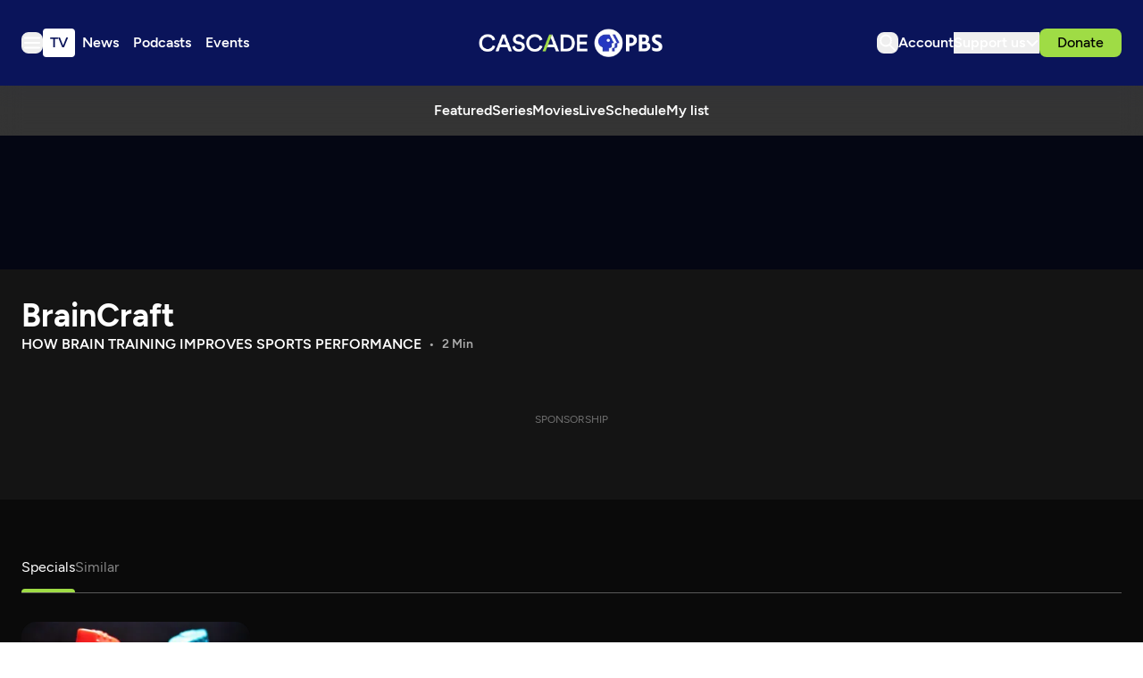

--- FILE ---
content_type: text/html; charset=utf-8
request_url: https://www.cascadepbs.org/show/braincraft/episode/braincraft-sports/
body_size: 52141
content:
<!DOCTYPE html>
<html lang="en" class="scroll-smooth">
  <head>
    <meta charset="utf-8">
    <meta http-equiv="X-UA-Compatible" content="IE=edge">

    <title>How Brain Training Improves Sports Performance | Cascade PBS</title>

    <meta name="HandheldFriendly" content="True" />
    <meta name="viewport" content="width=device-width, initial-scale=1.0" />
    
    <meta name="theme-color" content="#9FDC45">

    <link rel="manifest" href="/site.webmanifest">

    <style>
  @font-face {
    font-family: 'Figtree';
    src: url('/assets/fonts/Figtree-Light.woff2') format('woff2');
    font-weight:  300;
    font-style:   normal;
    font-stretch: normal; 
    font-display: swap;
  }

  @font-face {
    font-family: 'Figtree';
    src: url('/assets/fonts/Figtree-LightItalic.woff2') format('woff2');
    font-weight:  300;
    font-style:   italic;
    font-stretch: normal; 
    font-display: swap;
  }

  @font-face {
    font-family: 'Figtree';
    src: url('/assets/fonts/Figtree-Regular.woff2') format('woff2');
    font-weight:  400;
    font-style:   normal;
    font-stretch: normal; 
    font-display: swap;
  }

  @font-face {
    font-family: 'Figtree';
    src: url('/assets/fonts/Figtree-RegularItalic.woff2') format('woff2');
    font-weight:  400;
    font-style:   italic;
    font-stretch: normal; 
    font-display: swap;
  }

  @font-face {
    font-family: 'Figtree';
    src: url('/assets/fonts/Figtree-Medium.woff2') format('woff2');
    font-weight:  500;
    font-style:   normal;
    font-stretch: normal; 
    font-display: swap;
  }

  @font-face {
    font-family: 'Figtree';
    src: url('/assets/fonts/Figtree-MediumItalic.woff2') format('woff2');
    font-weight:  500;
    font-style:   italic;
    font-stretch: normal; 
    font-display: swap;
  }

  @font-face {
    font-family: 'Figtree';
    src: url('/assets/fonts/Figtree-SemiBold.woff2') format('woff2');
    font-weight:  600;
    font-style:   normal;
    font-stretch: normal; 
    font-display: swap;
  }

  @font-face {
    font-family: 'Figtree';
    src: url('/assets/fonts/Figtree-SemiBoldItalic.woff2') format('woff2');
    font-weight:  600;
    font-style:   italic;
    font-stretch: normal; 
    font-display: swap;
  }

  @font-face {
    font-family: 'Figtree';
    src: url('/assets/fonts/Figtree-Bold.woff2') format('woff2');
    font-weight:  700;
    font-style:   normal;
    font-stretch: normal; 
    font-display: swap;
  }

  @font-face {
    font-family: 'Figtree';
    src: url('/assets/fonts/Figtree-BoldItalic.woff2') format('woff2');
    font-weight:  700;
    font-style:   italic;
    font-stretch: normal; 
    font-display: swap;
  }

  @font-face {
    font-family: 'Figtree';
    src: url('/assets/fonts/Figtree-ExtraBold.woff2') format('woff2');
    font-weight:  800;
    font-style:   normal;
    font-stretch: normal; 
    font-display: swap;
  }

  @font-face {
    font-family: 'Figtree';
    src: url('/assets/fonts/Figtree-ExtraBoldItalic.woff2') format('woff2');
    font-weight:  800;
    font-style:   italic;
    font-stretch: normal; 
    font-display: swap;
  }

  @font-face {
    font-family: 'Figtree';
    src: url('/assets/fonts/Figtree-Black.woff2') format('woff2');
    font-weight:  900;
    font-style:   normal;
    font-stretch: normal; 
    font-display: swap;
  }

  @font-face {
    font-family: 'Figtree';
    src: url('/assets/fonts/Figtree-BlackItalic.woff2') format('woff2');
    font-weight:  900;
    font-style:   italic;
    font-stretch: normal; 
    font-display: swap;
  }

  body { 
    --font-body: var(--gh-font-body, 'Figtree', sans-serif); 
    --font-headings: var(--gh-font-heading, 'Figtree', sans-serif); 
  }
</style>
    <script type="module" src="/assets/built/app.js?v=3f25c7332e"></script>

    <link rel="stylesheet" type="text/css" href="/assets/built/app.css?v=3f25c7332e" />

    <script>  
  window.CONFIG = {
    STATIONS: {
      CASCADE_PBS: 'a60a20d2-4ee4-4af2-9afe-d707374f13ff',
      PBS_KIDS: 'cd649b6f-1df9-4498-8023-07eb2362e9a2',
      CREATE: '658789f5-d4d2-4117-8176-4e3affd7bac2',
      WORLD: '6ecdcaa4-a42d-4360-88a0-90131287f9ef',
    },
    BASE_URL: 'https://pbsapi.outpost.pub',
    API: {
      SCHEDULE: '/station/schedule',
      LIVE_TV: '/station/live-tv',
      MY_LIST: '/viewer/VIEWER_ID/my-list',
      MY_LIST_SHOW: '/viewer/VIEWER_ID/my-list/SHOW_ID',
      MY_SHOW: '/viewer/VIEWER_ID/my-show/SHOW_ID',
      LIKE_SHOW: '/viewer/VIEWER_ID/like/SHOW_ID',
      DISLIKE_SHOW: '/viewer/VIEWER_ID/dislike/SHOW_ID',
      MY_CONTINUE_WATCHING: '/viewer/VIEWER_ID/my-continue-watching',
      MY_RECOMMENDED: '/viewer/VIEWER_ID/my-recommended',
      MY_WATCH_HISTORY: '/viewer/VIEWER_ID/my-watch-history',
      SIMILAR: '/show/SHOW_ID/similar'
    },
    TIMEZONE: 'America/Los_Angeles',
    NEW_TAB_LINKS_EXCLUDED_DOMAINS: [
      'pbs.org',
      'secure.cascadepublicmedia.org',
      'avalancheghostone.outpost.pub',
      'cascadepbsghostio.outpost.pub'
    ]
  }

  // Global values needed
  const themeGlobal = {
    siteUrl: 'https://www.cascadepbs.org',
    currentPage: parseInt(''),
    nextPage: parseInt(''),
    nextPageLink: '',
    maxPages: parseInt(''), 
    lastPage: `` === `` ? true : false,
    postsPerPage: parseInt('5'),
    total: parseInt('')
  }

  function hexToRgb(hexColor) {
    if (hexColor.slice(0, 1) === '#') { hexColor = hexColor.slice(1); }
    if (hexColor.length === 3) { hexColor = hexColor.split('').map(function (hex) { return hex + hex;}).join(''); }
    const r = parseInt(hexColor.substr(0,2),16);
    const g = parseInt(hexColor.substr(2,2),16);
    const b = parseInt(hexColor.substr(4,2),16);

    return [r,g,b]
  }

  // Get contrast color;
  function getColorContrast(hexColor) {
    const rgb = hexToRgb(hexColor);
    let yiq = ((rgb[0] * 299) + (rgb[1] * 587) + (rgb[2] * 114)) / 1000;
    const colorContrast = (yiq >= 128) ? 'dark' : 'light';

    // return
    return colorContrast
  };

  function hexToHsl(hexColor) {
    const rgb = hexToRgb(hexColor);

    // Make r, g, and b fractions of 1
    const r = rgb[0]/255;
    const g = rgb[1]/255;
    const b = rgb[2]/255;

    const max = Math.max(r, g, b), min = Math.min(r, g, b);
    let h, s, l = (max + min)  /  2;  
    if ( max == min ) { h = s = 0; } else {
      let d = max - min;
      s = l > 0.5 ? d / (2 - max - min) : d / (max + min);
      switch(max){
        case r: h = (g - b) / d + (g < b ? 6 : 0); break;
        case g: h = (b - r) / d + 2; break;
        case b: h = (r - g) / d + 4; break;
      }
      h /= 6;
    }

    return [Math.round(h * 360),Math.round(s * 100),Math.round(l * 100)]
  }

  function setBrandHSL(hex) {
    const colorHsl = hexToHsl(hex)
    document.documentElement.style.setProperty('--color-brand-hsl', `${colorHsl[0]} ${colorHsl[1]}% ${colorHsl[2]}%`);
    document.documentElement.style.setProperty('--color-brand-contrast', getColorContrast(hex) === 'dark' ? `hsl(${colorHsl[0]} ${colorHsl[1]}% 10%)` : `hsl(${colorHsl[0]} ${colorHsl[1]}% 95%)`);
  }

  setBrandHSL("#9FDC45");
</script>
    <script async src="https://securepubads.g.doubleclick.net/tag/js/gpt.js"></script>
<script>
  window.googletag = window.googletag || {cmd: []};
  googletag.cmd.push(function() {

var pathParts = window.location.pathname.substr(1).split("/");
    var parenthost = window.location.hostname;

var mapHeader = googletag.sizeMapping()
                            .addSize([1000, 1], [[970, 250], [970, 90], [728, 90], [1, 1]])
                            .addSize([767, 1], [[728, 90], [1, 1]])
                            .build();

var mapBreak = googletag.sizeMapping()
                        .addSize([1000, 1], [[970, 250], [970, 90], [728, 90], [1, 1]])
                        .addSize([767, 1], [[728, 90], [1, 1]])
                        .build();

var mapICR = googletag.sizeMapping()
                        .addSize([767, 1], [[300, 250], [1, 1]])
                        .build();

var mapFooter = googletag.sizeMapping()
                        .addSize([1000, 1], [[970, 90], [728, 90], [1, 1]])
                        .addSize([767, 1], [[728, 90], [1, 1]])
                        .build();


googletag.defineSlot('/9868881/cascadepbs/header', [[320, 50], [1, 1]], 'div-gpt-ad-header').defineSizeMapping(mapHeader).addService(googletag.pubads());

googletag.defineSlot('/9868881/cascadepbs/ic_left', [300, 250], 'div-gpt-ad-ICL1').setTargeting('pos', ['1']).addService(googletag.pubads());

googletag.defineSlot('/9868881/cascadepbs/ic_right', [0, 0], 'div-gpt-ad-ICR1').setTargeting('pos', ['1']).defineSizeMapping(mapICR).addService(googletag.pubads());

googletag.defineSlot('/9868881/cascadepbs/break', [[320, 50], [1, 1]], 'div-gpt-ad-break1').setTargeting('pos', ['1']).defineSizeMapping(mapBreak).addService(googletag.pubads());

googletag.defineSlot('/9868881/cascadepbs/ic_left', [[300, 250], [1, 1]], 'div-gpt-ad-ICL2').setTargeting('pos', ['2']).addService(googletag.pubads());

googletag.defineSlot('/9868881/cascadepbs/ic_right', [0, 0], 'div-gpt-ad-ICR2').setTargeting('pos', ['2']).defineSizeMapping(mapICR).addService(googletag.pubads());

googletag.defineSlot('/9868881/cascadepbs/break', [[320, 50], [1, 1]], 'div-gpt-ad-break2').setTargeting('pos', ['2']).defineSizeMapping(mapBreak).addService(googletag.pubads());

googletag.defineSlot('/9868881/cascadepbs/ic_left', [[300, 250], [1, 1]], 'div-gpt-ad-ICL3').setTargeting('pos', ['3']).addService(googletag.pubads());

googletag.defineSlot('/9868881/cascadepbs/ic_right', [0, 0], 'div-gpt-ad-ICR3').setTargeting('pos', ['3']).defineSizeMapping(mapICR).addService(googletag.pubads());

googletag.defineSlot('/9868881/cascadepbs/break', [[320, 50], [1, 1]], 'div-gpt-ad-break3').setTargeting('pos', ['3']).defineSizeMapping(mapBreak).addService(googletag.pubads());

googletag.defineSlot('/9868881/cascadepbs/ic_left', [[300, 250], [1, 1]], 'div-gpt-ad-ICL4').setTargeting('pos', ['4']).addService(googletag.pubads());

googletag.defineSlot('/9868881/cascadepbs/ic_right', [0, 0], 'div-gpt-ad-ICR4').setTargeting('pos', ['4']).defineSizeMapping(mapICR).addService(googletag.pubads());

googletag.defineSlot('/9868881/cascadepbs/break', [[320, 50], [1, 1]], 'div-gpt-ad-break4').setTargeting('pos', ['4']).defineSizeMapping(mapBreak).addService(googletag.pubads());

googletag.defineSlot('/9868881/cascadepbs/ic_left', [[300, 250], [1, 1]], 'div-gpt-ad-ICL5').setTargeting('pos', ['5']).addService(googletag.pubads());

googletag.defineSlot('/9868881/cascadepbs/ic_right', [0, 0], 'div-gpt-ad-ICR5').setTargeting('pos', ['5']).defineSizeMapping(mapICR).addService(googletag.pubads());

googletag.defineSlot('/9868881/cascadepbs/break', [[320, 50], [1, 1]], 'div-gpt-ad-break5').setTargeting('pos', ['5']).defineSizeMapping(mapBreak).addService(googletag.pubads());

googletag.defineSlot('/9868881/cascadepbs/ic_left', [[300, 250], [1, 1]], 'div-gpt-ad-ICL6').setTargeting('pos', ['6']).addService(googletag.pubads());

googletag.defineSlot('/9868881/cascadepbs/ic_right', [0, 0], 'div-gpt-ad-ICR6').setTargeting('pos', ['6']).defineSizeMapping(mapICR).addService(googletag.pubads());

googletag.defineSlot('/9868881/cascadepbs/break', [[320, 50], [1, 1]], 'div-gpt-ad-break6').setTargeting('pos', ['6']).defineSizeMapping(mapBreak).addService(googletag.pubads());

googletag.defineSlot('/9868881/cascadepbs/ic_left', [[300, 250], [1, 1]], 'div-gpt-ad-ICL7').setTargeting('pos', ['7']).addService(googletag.pubads());

googletag.defineSlot('/9868881/cascadepbs/ic_right', [0, 0], 'div-gpt-ad-ICR7').setTargeting('pos', ['7']).defineSizeMapping(mapICR).addService(googletag.pubads());

googletag.defineSlot('/9868881/cascadepbs/break', [[320, 50], [1, 1]], 'div-gpt-ad-break7').setTargeting('pos', ['7']).defineSizeMapping(mapBreak).addService(googletag.pubads());

googletag.defineSlot('/9868881/cascadepbs/ic_left', [[300, 250], [1, 1]], 'div-gpt-ad-ICL8').setTargeting('pos', ['8']).addService(googletag.pubads());

googletag.defineSlot('/9868881/cascadepbs/ic_right', [0, 0], 'div-gpt-ad-ICR8').setTargeting('pos', ['8']).defineSizeMapping(mapICR).addService(googletag.pubads());

googletag.defineSlot('/9868881/cascadepbs/break', [[320, 50], [1, 1]], 'div-gpt-ad-break8').setTargeting('pos', ['8']).defineSizeMapping(mapBreak).addService(googletag.pubads());

googletag.defineSlot('/9868881/cascadepbs/ic_left', [[300, 250], [1, 1]], 'div-gpt-ad-ICL9').setTargeting('pos', ['9']).addService(googletag.pubads());

googletag.defineSlot('/9868881/cascadepbs/ic_right', [0, 0], 'div-gpt-ad-ICR9').setTargeting('pos', ['9']).defineSizeMapping(mapICR).addService(googletag.pubads());

googletag.defineSlot('/9868881/cascadepbs/break', [[320, 50], [1, 1]], 'div-gpt-ad-break9').setTargeting('pos', ['9']).defineSizeMapping(mapBreak).addService(googletag.pubads());

googletag.defineSlot('/9868881/cascadepbs/ic_left', [[300, 250], [1, 1]], 'div-gpt-ad-ICL10').setTargeting('pos', ['10']).addService(googletag.pubads());

googletag.defineSlot('/9868881/cascadepbs/ic_right', [0, 0], 'div-gpt-ad-ICR10').setTargeting('pos', ['10']).defineSizeMapping(mapICR).addService(googletag.pubads());

googletag.defineSlot('/9868881/cascadepbs/break', [[320, 50], [1, 1]], 'div-gpt-ad-break10').setTargeting('pos', ['10']).defineSizeMapping(mapBreak).addService(googletag.pubads());

googletag.defineSlot('/9868881/cascadepbs/footer', [[320, 50], [1, 1]], 'div-gpt-ad-footer').defineSizeMapping(mapFooter).addService(googletag.pubads());

googletag.pubads().setTargeting("section", pathParts[0] ? pathParts[0] : "home");
googletag.pubads().setTargeting("subsection", pathParts[1] ? pathParts[1] : "none");
googletag.pubads().enableLazyLoad({
    fetchMarginPercent: 50,
    renderMarginPercent: 20,
    mobileScaling: 1.0,
  });
    googletag.pubads().enableSingleRequest();
    googletag.enableServices();
  });
</script>
    
    

    <meta name="description" content="Want to win gold? It helps to train your brain, not just your body.">
    <link rel="icon" href="https://www.cascadepbs.org/content/images/size/w256h256/2025/06/favicon-192x192.png" type="image/png">
    <link rel="canonical" href="https://www.cascadepbs.org/show/braincraft/episode/braincraft-sports/">
    <meta name="referrer" content="no-referrer-when-downgrade">
    
    <meta property="og:site_name" content="Cascade PBS">
    <meta property="og:type" content="article">
    <meta property="og:title" content="How Brain Training Improves Sports Performance">
    <meta property="og:description" content="Want to win gold? It helps to train your brain, not just your body.">
    <meta property="og:url" content="https://www.cascadepbs.org/show/braincraft/episode/braincraft-sports/">
    <meta property="og:image" content="https://www.cascadepbs.org/content/images/size/w1200/2025/05/168a0072-8fd8-48b6-8041-3ae05f6040c6.jpg">
    <meta property="article:published_time" content="2024-04-02T22:53:10.000Z">
    <meta property="article:modified_time" content="2025-08-20T10:05:52.000Z">
    <meta property="article:tag" content="BrainCraft">
    <meta property="article:tag" content="Season 1">
    <meta property="article:tag" content="Episode 31">
    
    <meta property="article:publisher" content="https://www.facebook.com/cascadepbs/">
    <meta property="article:author" content="https://www.facebook.com/cascadepbs/">
    <meta name="twitter:card" content="summary_large_image">
    <meta name="twitter:title" content="How Brain Training Improves Sports Performance">
    <meta name="twitter:description" content="Want to win gold? It helps to train your brain, not just your body.">
    <meta name="twitter:url" content="https://www.cascadepbs.org/show/braincraft/episode/braincraft-sports/">
    <meta name="twitter:image" content="https://www.cascadepbs.org/content/images/size/w1200/2025/05/7f5f1a47-30f1-4413-9134-ebce2302f229.jpg">
    <meta name="twitter:label1" content="Written by">
    <meta name="twitter:data1" content="Cascade PBS Staff">
    <meta name="twitter:label2" content="Filed under">
    <meta name="twitter:data2" content="BrainCraft, Season 1, Episode 31">
    <meta name="twitter:site" content="@CascadePBSNews">
    <meta property="og:image:width" content="1200">
    <meta property="og:image:height" content="675">
    
    <script type="application/ld+json">
{
    "@context": "https://schema.org",
    "@type": "Article",
    "publisher": {
        "@type": "Organization",
        "name": "Cascade PBS",
        "url": "https://www.cascadepbs.org/",
        "logo": {
            "@type": "ImageObject",
            "url": "https://www.cascadepbs.org/content/images/2025/05/Cascade-PBS--1-.svg",
            "width": 294,
            "height": 45
        }
    },
    "author": {
        "@type": "Person",
        "name": "Cascade PBS Staff",
        "url": "https://www.cascadepbs.org/author/cascade-pbs-staff/",
        "sameAs": [
            "https://www.cascadepbs.org/",
            "https://www.facebook.com/cascadepbs/",
            "https://www.threads.net/@cascadepbs",
            "https://bsky.app/profile/cascadepbsnewsroom.bsky.social",
            "https://www.youtube.com/@CascadePBS",
            "https://www.instagram.com/cascadepbs"
        ]
    },
    "headline": "How Brain Training Improves Sports Performance",
    "url": "https://www.cascadepbs.org/show/braincraft/episode/braincraft-sports/",
    "datePublished": "2024-04-02T22:53:10.000Z",
    "dateModified": "2025-08-20T10:05:52.000Z",
    "image": {
        "@type": "ImageObject",
        "url": "https://www.cascadepbs.org/content/images/size/w1200/2025/05/7f5f1a47-30f1-4413-9134-ebce2302f229.jpg",
        "width": 1200,
        "height": 675
    },
    "keywords": "BrainCraft, Season 1, Episode 31",
    "description": "Want to win gold? It helps to train your brain, not just your body.",
    "mainEntityOfPage": "https://www.cascadepbs.org/show/braincraft/episode/braincraft-sports/"
}
    </script>

    <meta name="generator" content="Ghost 6.0">
    <link rel="alternate" type="application/rss+xml" title="Cascade PBS" href="">
    <script defer src="https://cdn.jsdelivr.net/ghost/portal@~2.53/umd/portal.min.js" data-i18n="true" data-ghost="https://www.cascadepbs.org/" data-key="e1bde802cf6c7551d905c2ceec" data-api="https://www.cascadepbs.org/ghost/api/content/" data-locale="en" data-members-signin-otc="false" crossorigin="anonymous"></script><script async src="https://js.stripe.com/v3/"></script>
    <link href="https://www.cascadepbs.org/webmentions/receive/" rel="webmention">
    <script defer src="/public/cards.min.js?v=3f25c7332e"></script>
    <link rel="stylesheet" type="text/css" href="/public/cards.min.css?v=3f25c7332e">
    <script defer src="/public/member-attribution.min.js?v=3f25c7332e"></script><style>:root {--ghost-accent-color: #9FDC45;}</style>
    <!-- Google Tag Manager -->
<script>(function(w,d,s,l,i){w[l]=w[l]||[];w[l].push({'gtm.start':
new Date().getTime(),event:'gtm.js'});var f=d.getElementsByTagName(s)[0],
j=d.createElement(s),dl=l!='dataLayer'?'&l='+l:'';j.async=true;j.src=
'https://www.googletagmanager.com/gtm.js?id='+i+dl;f.parentNode.insertBefore(j,f);
})(window,document,'script','dataLayer','GTM-5HGCW357');</script>
<!-- End Google Tag Manager -->

<style>
  [data-extras] span.opacity-65 { display: none; }
</style>
  </head>

  <body class="post-template tag-braincraft tag-season-1 tag-episode-31 tag-hash-zzz_episode_66cf513f-054b-4309-9224-e8eef88e3232 tag-hash-episode tag-hash-zzz_show_dba47096-79d8-451d-aa51-d3df0408e6bb tag-hash-v1-16 subpixel-antialiased relative overflow-x-hidden bg-bgr text-typ"
    x-data="{ 
      countryCode: 'US',
      menuOpen: false, 
      member: {
  'uuid': '',
  'name': '',
  'email': '',
  'has_pbs_passport': '',
  'metadata': {
    'pbs_uid': null,
    'viewer_uid': null,
    'passport_uid': null,
    'connected': false
  },
  'loaded': false
}
    }" 
    :class="menuOpen ? 'overflow-hidden' : 'overflow-y-auto'"
    data-user="visitor"
    @keydown.escape="menuOpen = false" 
    @keydown.cmk.k="document.querySelector('[data-ghost-search]').click()"
    x-init="window.addEventListener('outpost.memberLoaded', (event) => { member.metadata.pbs_uid = event?.detail?.metadata?.pbs?.customer_uid; member.metadata.viewer_uid = event?.detail?.metadata?.pbs?.viewer_uid; member.metadata.passport_uid = event?.detail?.metadata?.pbs?.passport_uid; member.metadata.connected = event?.detail?.metadata?.pbs?.connected; member.loaded = true });" 
    :data-member-pbs-uid="member?.metadata?.pbs_uid"
    :data-member-viewer-uid="member?.metadata?.viewer_uid" 
    :data-member-passport-uid="member?.metadata?.passport_uid" 
    :data-member-connected="member?.metadata?.connected"
    :data-member-has-passport="member?.has_pbs_passport"
    :data-member-loaded="member?.loaded"
    :data-country-code="countryCode"
  >
    <header class="text-typ whitespace-nowrap" data-header>
  <div class="bg-shadowdancer px-5 sm:px-6">
    <div class="max-w-container mx-auto py-6 md:py-8 flex items-center justify-center gap-3 relative">

      <div class="flex items-center gap-4 justify-start sm:flex-1">
        <button class="flex flex-col gap-1 size-6 items-end justify-center rounded-theme group hover:text-brand" id="_data_layer_hamburger_"
          data-menu-toggle aria-label="Menu toggle" aria-expanded="false" aria-haspopup="true" aria-controls="menu"
          @click="menuOpen = !menuOpen; event.currentTarget.setAttribute('aria-expanded', menuOpen);"
        >
          <i class="icon icon-hamburger pointer-events-none size-6 stroke-2">
  <svg width="24" height="24" viewBox="0 0 24 24" fill="none" xmlns="http://www.w3.org/2000/svg">
<path fill-rule="evenodd" clip-rule="evenodd" d="M3 6.5C3 5.94772 3.44772 5.5 4 5.5H20C20.5523 5.5 21 5.94772 21 6.5C21 7.05228 20.5523 7.5 20 7.5H4C3.44772 7.5 3 7.05228 3 6.5ZM3 12C3 11.4477 3.44772 11 4 11H20C20.5523 11 21 11.4477 21 12C21 12.5523 20.5523 13 20 13H4C3.44772 13 3 12.5523 3 12ZM4 16.5C3.44772 16.5 3 16.9477 3 17.5C3 18.0523 3.44772 18.5 4 18.5H20C20.5523 18.5 21 18.0523 21 17.5C21 16.9477 20.5523 16.5 20 16.5H4Z" fill="white"/>
</svg>
</i>        </button>

        <nav class="relative text-white hidden font-semibold header:flex justify-center __header_data_layer__" data-nav="header">
          <ul class="flex gap-2" >
    <li class="nav-tv flex items-center rounded" 
      data-label="TV" data-slug="tv" data-length="2">
      <a class="w-full flex px-2 py-1" href="https://www.cascadepbs.org/tv/" 
        >
        <span>TV</span>
      </a>
    </li>
    <li class="nav-news flex items-center rounded" 
      data-label="News" data-slug="news" data-length="4">
      <a class="w-full flex px-2 py-1" href="https://www.cascadepbs.org/news/" 
        >
        <span>News</span>
      </a>
    </li>
    <li class="nav-podcasts flex items-center rounded" 
      data-label="Podcasts" data-slug="podcasts" data-length="8">
      <a class="w-full flex px-2 py-1" href="https://www.cascadepbs.org/podcasts/" 
        >
        <span>Podcasts</span>
      </a>
    </li>
    <li class="nav-events flex items-center rounded" 
      data-label="Events" data-slug="events" data-length="6">
      <a class="w-full flex px-2 py-1" href="https://www.cascadepbs.org/events/" 
        >
        <span>Events</span>
      </a>
    </li>
</ul>
        </nav>
      </div>
    
      <div class="flex justify-center" data-header-brand>
        <a class="" id="_data_layer_header_logo_" href="https://www.cascadepbs.org" data-brand>
            <picture  data-logo='default'>
  <source 
    srcset="/content/images/size/w100/format/webp/2025/05/Cascade-PBS--1-.svg 100w, /content/images/size/w320/format/webp/2025/05/Cascade-PBS--1-.svg 320w, /content/images/size/w640/format/webp/2025/05/Cascade-PBS--1-.svg 600w"
    sizes="(max-width: 800px) 200px, 320px"
    type="image/webp"
  >
  <img class="h-[var(--logo-h-mobile)] w-[var(--logo-w-mobile)] md:h-[var(--logo-h-desktop)] md:w-[var(--logo-w-desktop)]"
    
    loading="eager"
    srcset="/content/images/size/w100/format/webp/2025/05/Cascade-PBS--1-.svg 100w, /content/images/size/w320/format/webp/2025/05/Cascade-PBS--1-.svg 320w, /content/images/size/w640/format/webp/2025/05/Cascade-PBS--1-.svg 640w"
    sizes="(max-width: 800px) 200px, 320px"
    src="/content/images/size/w30/2025/05/Cascade-PBS--1-.svg"
    alt="Cascade PBS"
    
  />
</picture>
        </a>
      </div>

      <div class="flex gap-2 md:gap-4 items-center justify-end flex-1" data-header-actions>

        <button id="_data_layer_search_click_" class="flex items-center justify-center rounded-theme size-6 hover:text-brand" data-ghost-search title="Search" aria-label="Search">
          <i class="icon icon-search size-6 stroke-2">
  <svg width="24" height="24" viewBox="0 0 24 24" fill="none" xmlns="http://www.w3.org/2000/svg">
<path d="M14.3785 14.8179L13.946 14.3853L13.4353 14.7221C12.45 15.3718 11.2703 15.75 10 15.75C6.54822 15.75 3.75 12.9518 3.75 9.5C3.75 6.04822 6.54822 3.25 10 3.25C13.4518 3.25 16.25 6.04822 16.25 9.5C16.25 11.0382 15.6953 12.4449 14.7741 13.5339L14.3285 14.0607L14.8164 14.5486L20.1768 19.909C20.2744 20.0066 20.2744 20.165 20.1768 20.2626C20.0792 20.3602 19.9208 20.3602 19.8232 20.2626L14.3785 14.8179ZM10 3.75C6.82437 3.75 4.25 6.32437 4.25 9.5C4.25 12.6756 6.82436 15.25 10 15.25C13.1756 15.25 15.75 12.6756 15.75 9.5C15.75 6.32436 13.1756 3.75 10 3.75Z" fill="black" stroke="white" stroke-width="1.5"/>
</svg>

</i>        </button>

        <a href="/account/" id="_data_layer_account_link_"
          class="hidden header:block text-white font-semibold">
          <span>Account</span>
        </a>


        <div class="relative hidden header:flex" id="_data_layer_support_link_" x-data="{ supportOpen: false }">
          <button class="hidden lg:flex items-center justify-center gap-1 text-white font-semibold" 
            :class="supportOpen && '[&_i]:rotate-180'" @click="supportOpen = !supportOpen">
            <span>Support us</span>
            <i class="icon icon-chevron-down stroke-white size-4 stroke-2">
  <svg width="16" height="16" viewBox="0 0 16 16" fill="none" xmlns="http://www.w3.org/2000/svg">
<path d="M13.3337 6L8.09459 11.2391C8.04253 11.2911 7.95812 11.2911 7.90606 11.2391L2.66699 6" stroke="inherit" stroke-width="2" stroke-linecap="round"/>
</svg>

</i>          </button>

          <ul class="hidden absolute flex-col gap-2 -left-6 top-10 px-6 py-5 bg-[#080E42] text-white z-[100] rounded-theme font-medium" :class="supportOpen ? '!flex' : 'hidden'">
            <li><a href="/become-a-member/">Membership</a></li>
            <li><a href="/donate/leadership-circle/">Leadership Circle</a></li>
            <li><a href="/donate/legacy/legacy-circle/">Legacy Circle</a></li>
            <li><a href="/corporate-sponsorship/">Corporate Sponsorship</a></li>
            <li><a href="https://cascadepbs.careasy.org/home">Vehicle Donations</a></li>
            <li><a href="/daf/">Donor Advised Funds (DAFs)</a></li>
            <li><a href="/donate/ira/">Tax-free IRA gifts</a></li>
            <li><a href="/donate/gifts-of-stock/">Gifts of Stock</a></li>
            <li><a href="/donate/matching-gifts/">Matching Gifts</a></li>
          </ul>
        </div>

          <div data-donate-action x-data="{ video: extractMetaData($el.getAttribute('data-meta')) }" data-meta="&lt;script&gt;var episodeMeta &#x3D; {&quot;id&quot;:&quot;66cf513f-054b-4309-9224-e8eef88e3232&quot;,&quot;title&quot;:&quot;How Brain Training Improves Sports Performance&quot;,&quot;slug&quot;:&quot;braincraft-sports&quot;,&quot;image&quot;:{&quot;__typename&quot;:&quot;ImageWithProfile&quot;,&quot;image&quot;:&quot;https://image.pbs.org/video-assets/pbs/braincraft/209780/images/mezzanine_309.jpg&quot;},&quot;images&quot;:[{&quot;__typename&quot;:&quot;ImageWithProfile&quot;,&quot;image&quot;:&quot;https://image.pbs.org/video-assets/pbs/braincraft/209780/images/mezzanine_309.jpg&quot;,&quot;profile&quot;:&quot;asset-mezzanine-16x9&quot;}],&quot;show&quot;:{&quot;id&quot;:&quot;dba47096-79d8-451d-aa51-d3df0408e6bb&quot;,&quot;title&quot;:&quot;BrainCraft&quot;,&quot;slug&quot;:&quot;braincraft&quot;,&quot;image&quot;:{&quot;__typename&quot;:&quot;ImageWithProfile&quot;,&quot;image&quot;:&quot;https://image.pbs.org/contentchannels/3218/KNSkBHxrWd4GSMApw26oVA.png&quot;},&quot;images&quot;:[{&quot;__typename&quot;:&quot;ImageWithProfile&quot;,&quot;image&quot;:&quot;https://image.pbs.org/video-assets/WfWulgj-asset-mezzanine-16x9-1L5zhvZ.jpg&quot;,&quot;profile&quot;:&quot;show-featured-video-mezzanine-16x9&quot;},{&quot;__typename&quot;:&quot;ImageWithProfile&quot;,&quot;image&quot;:&quot;https://image.pbs.org/contentchannels/3218/KNSkBHxrWd4GSMApw26oVA.png&quot;,&quot;profile&quot;:&quot;show-mezzanine16x9&quot;},{&quot;__typename&quot;:&quot;ImageWithProfile&quot;,&quot;image&quot;:&quot;https://image.pbs.org/contentchannels/6zP8MPO-show-poster2x3-cemJiHb.jpg&quot;,&quot;profile&quot;:&quot;show-poster2x3&quot;},{&quot;__typename&quot;:&quot;ImageWithProfile&quot;,&quot;image&quot;:&quot;https://image.pbs.org/contentchannels/3218/Xk0j5LUB8yYLzGvQqLbtA.png&quot;,&quot;profile&quot;:&quot;show-white-logo&quot;},{&quot;__typename&quot;:&quot;ImageWithProfile&quot;,&quot;image&quot;:&quot;https://image.pbs.org/contentchannels/3218/Eq9CiawewiVDbZ9tZxLXg.png&quot;,&quot;profile&quot;:&quot;show-black-logo&quot;},{&quot;__typename&quot;:&quot;ImageWithProfile&quot;,&quot;image&quot;:&quot;https://image.pbs.org/contentchannels/3218/rDI7PXNwStNstPgCJBQQ.png&quot;,&quot;profile&quot;:&quot;show-color-logo&quot;},{&quot;__typename&quot;:&quot;ImageWithProfile&quot;,&quot;image&quot;:&quot;https://image.pbs.org/contentchannels/IVJpziM-white-logo-41-QXGcuMU.png&quot;,&quot;profile&quot;:&quot;white-logo-41&quot;},{&quot;__typename&quot;:&quot;ImageWithProfile&quot;,&quot;image&quot;:&quot;https://image.pbs.org/contentchannels/GhAFsBl-black-logo-41-ishuwxb.png&quot;,&quot;profile&quot;:&quot;black-logo-41&quot;},{&quot;__typename&quot;:&quot;ImageWithProfile&quot;,&quot;image&quot;:&quot;https://image.pbs.org/contentchannels/STBzQyo-color-logo-41-UonmTMW.png&quot;,&quot;profile&quot;:&quot;color-logo-41&quot;},{&quot;__typename&quot;:&quot;ImageWithProfile&quot;,&quot;image&quot;:&quot;https://image.pbs.org/video-assets/WfWulgj-asset-mezzanine-16x9-1L5zhvZ.jpg&quot;,&quot;profile&quot;:&quot;background&quot;}],&quot;showId&quot;:&quot;dba47096-79d8-451d-aa51-d3df0408e6bb&quot;,&quot;createdAt&quot;:&quot;2024-03-27T18:09:21.824Z&quot;,&quot;updatedAt&quot;:&quot;2025-06-26T11:56:53.259Z&quot;,&quot;descriptionLong&quot;:&quot;Vanessa Hill talks about psychology, neuroscience, and why we act the way we do. Neuroscience has never been so animated.&quot;,&quot;descriptionShort&quot;:&quot;The brain has never been so animated.&quot;,&quot;passportLevel&quot;:&quot;NONE&quot;,&quot;isAvailable&quot;:true,&quot;hasSubtitles&quot;:false,&quot;seasons&quot;:[{&quot;__typename&quot;:&quot;NormalizedShowSeason&quot;,&quot;episodeCount&quot;:35,&quot;seasonNumber&quot;:4},{&quot;__typename&quot;:&quot;NormalizedShowSeason&quot;,&quot;episodeCount&quot;:34,&quot;seasonNumber&quot;:3},{&quot;__typename&quot;:&quot;NormalizedShowSeason&quot;,&quot;episodeCount&quot;:50,&quot;seasonNumber&quot;:2},{&quot;__typename&quot;:&quot;NormalizedShowSeason&quot;,&quot;episodeCount&quot;:44,&quot;seasonNumber&quot;:1}],&quot;genre&quot;:{&quot;__typename&quot;:&quot;NormalizedShowGenreVibe&quot;,&quot;name&quot;:&quot;Science and Nature&quot;,&quot;type&quot;:&quot;PBS_GENRE&quot;},&quot;genreVibes&quot;:[],&quot;language&quot;:&quot;en&quot;,&quot;languageName&quot;:&quot;English&quot;,&quot;runtime&quot;:43561,&quot;showType&quot;:&quot;NON_EPISODIC_SERIES&quot;,&quot;contentRating&quot;:null,&quot;sort&quot;:&quot;LATEST&quot;,&quot;productionLocale&quot;:null,&quot;productionLocaleFlag&quot;:null,&quot;featuredVideo&quot;:{&quot;id&quot;:&quot;011e659b-dab2-4257-bf0b-cf58ff2dcb79&quot;},&quot;trailer&quot;:null,&quot;vTag&quot;:&quot;#v1.25&quot;},&quot;showId&quot;:&quot;dba47096-79d8-451d-aa51-d3df0408e6bb&quot;,&quot;showSlug&quot;:&quot;braincraft&quot;,&quot;createdAt&quot;:&quot;2024-04-02T22:53:10.792Z&quot;,&quot;updatedAt&quot;:&quot;2025-06-06T15:49:27.197Z&quot;,&quot;descriptionLong&quot;:&quot;Studies with athletes show that using imagery techniques to train your brain can improve your physical performance.&quot;,&quot;descriptionShort&quot;:&quot;Want to win gold? It helps to train your brain, not just your body.&quot;,&quot;embedCodeVideoId&quot;:&quot;MCnhxWZSgyOKiOwjFbyrnA&#x3D;&#x3D;&quot;,&quot;isAvailable&quot;:true,&quot;isPublicAvailable&quot;:true,&quot;isNotAvailableReason&quot;:null,&quot;videoType&quot;:&quot;EPISODE&quot;,&quot;season&quot;:1,&quot;episodeNumber&quot;:31,&quot;duration&quot;:128,&quot;contentRating&quot;:null,&quot;isPassportUS&quot;:false,&quot;isPassportCA&quot;:false,&quot;isOnlyUS&quot;:false,&quot;isOnlyCA&quot;:false,&quot;vTag&quot;:&quot;#v1.16&quot;};&lt;/script&gt;">
      <a 
        x-data="{ showInfo: video?.show ? video?.show?.showType === 'MOVIE' ? `showId=${video?.id}&showName=${video?.title}` : `showId=${video?.show?.id}&showName=${video?.show?.title}&videoId=${video?.id}&videoName=${video?.title}` : `showId=${video?.id}&showName=${video?.title}` }"
        :href="`https://secure.cascadepublicmedia.org/page/134171/donate/1?${showInfo}`"  id="_data_layer_donate_link_"
        class="flex py-1 px-5 rounded-theme text-black bg-neon font-medium">
        Donate
      </a>
  </div>

      </div>
    </div>
  </div>
</header>


    <div class="absolute w-full left-0 z-[25] bg-[rgba(255,255,255,0.04)] backdrop-blur-md md:backdrop-filter-xl px-5 sm:px-6 _data_layer_navigation_menu_interaction_click_" data-subheader="tv">
  <div class="max-w-container mx-auto py-3 lg:py-4 flex items-center" x-data="{ showMenu: false }">
    <span class="flex text-2xl lg:hidden font-extrabold italic text-white">TV</span>
    
    <nav class="flex w-full relative text-white font-semibold justify-end lg:justify-center" data-nav="header" @click.outside="showMenu = false" >
      <button class="flex gap-1 items-center lg:hidden"  @click="showMenu = !showMenu" aria-label="Open Menu">
        <i class="icon icon-chevron-down stroke-white size-4 stroke-2">
  <svg width="16" height="16" viewBox="0 0 16 16" fill="none" xmlns="http://www.w3.org/2000/svg">
<path d="M13.3337 6L8.09459 11.2391C8.04253 11.2911 7.95812 11.2911 7.90606 11.2391L2.66699 6" stroke="inherit" stroke-width="2" stroke-linecap="round"/>
</svg>

</i>      </button>

      <ul class="hidden flex-col gap-4 lg:gap-6 absolute bg-shadowdancer top-10 py-3 px-2 lg:flex lg:py-0 lg:top-0 lg:bg-transparent lg:relative lg:flex-row" :class="{ 'block z-10': showMenu, 'hidden': !showMenu}" x-data="{ currentUrl: window.location.pathname }" 
      >
        <li class="nav-featured flex items-center px-4 py-2 rounded lg:p-0">
          <a class="w-full flex text-white relative md:after:content-[''] after:absolute after:h-1 after:w-full after:bottom-[-16px] after:rounded-t-[4px]" href="/tv/" :class="{ 'after:bg-white': currentUrl === '/tv/' }">Featured</a>
        </li>
        <li class="nav-featured flex items-center px-4 py-2 rounded lg:p-0">
          <a class="w-full flex text-white relative md:after:content-[''] after:absolute after:h-1 after:w-full after:bottom-[-16px] after:rounded-t-[4px]" href="/series/" :class="{ 'after:bg-white': currentUrl === '/series/' }">Series</a>
        </li>
        <li class="nav-featured flex items-center px-4 py-2 rounded lg:p-0">
          <a class="w-full flex text-white relative md:after:content-[''] after:absolute after:h-1 after:w-full after:bottom-[-16px] after:rounded-t-[4px]" href="/movies/" :class="{ 'after:bg-white': currentUrl === '/movies/' }">Movies</a>
        </li>
        <li class="nav-featured flex items-center px-4 py-2 rounded lg:p-0">
          <a class="w-full flex text-white relative md:after:content-[''] after:absolute after:h-1 after:w-full after:bottom-[-16px] after:rounded-t-[4px]" 
             href="/live/" 
             :class="{ 'after:bg-white': currentUrl === '/live/' || currentUrl === '/tv/live/' || currentUrl === '/live/cascade-pbs/' || currentUrl === '/live/pbs-kids/' || currentUrl === '/live/create/' || currentUrl === '/live/world/'}">
            Live
          </a>
        </li>
        <li class="nav-featured flex items-center px-4 py-2 rounded lg:p-0">
          <a class="w-full flex text-white relative md:after:content-[''] after:absolute after:h-1 after:w-full after:bottom-[-16px] after:rounded-t-[4px]" 
             href="/schedule/" 
             :class="{ 'after:bg-white': currentUrl === '/schedule/' || currentUrl === '/tv/schedule/' }">
            Schedule
          </a>
        </li>
        <li class="nav-featured flex items-center px-4 py-2 rounded lg:p-0">
          <a class="w-full flex text-white relative md:after:content-[''] after:absolute after:h-1 after:w-full after:bottom-[-16px] after:rounded-t-[4px]" href="/my-list/" :class="{ 'after:bg-white': currentUrl === '/my-list/' }">My list</a>
        </li>
      </ul>
    </nav>
  </div>
</div>

    <div class="fixed flex opacity-0 w-full h-full overflow-hidden top-0 backdrop-blur-[2px] text-white bg-gradient-to-br from-[hsla(0_0%_0%_/_20%)] to-[hsla(0_0%_0%_/_10%)]" 
  :class="menuOpen ? 'opacity-100 z-[100]' : 'opacity-0 z-[-1]'" data-menu id="menu"
> 
  <div class="flex flex-col h-full self-start w-full max-h-full max-w-[488px] overflow-y-scroll"
    @click.outside="!event.target.hasAttribute('data-menu-toggle') ? menuOpen = false : null">

    <div class="px-5 md:px-16 bg-shadowdancer py-8 flex flex-col gap-4 md:gap-6 flex-1 _data_layer_hamburger_menu_"  x-data="{ openTV: false, openNews: false, openPodcasts: false, openEvents: false, openSupport: false}">
        
      <div class="flex relative justify-center items-center mb-4" data-header-brand>
        <button class="left-0 top-0.5 absolute" @click="menuOpen = !menuOpen;" aria-label="Toggle menu"><i class="icon icon-close fill-white stroke-white size-6 stroke-2">
  <svg class="fill-white stroke-white size-6" width="20" height="20" viewBox="0 0 20 20" xmlns="http://www.w3.org/2000/svg">
<path d="M16.25 16.3388L3.75 3.83881L16.25 16.3388ZM16.25 3.83881L3.75 16.3388L16.25 3.83881Z" fill="inherit"/>
<path d="M16.25 16.3388L3.75 3.83881M16.25 3.83881L3.75 16.3388" stroke="inherit" stroke-width="1.5" stroke-linecap="round"/>
</svg>

</i></button>
        <a class="" href="https://www.cascadepbs.org" data-brand>
            <picture  data-logo='default'>
  <source 
    srcset="/content/images/size/w100/format/webp/2025/05/Cascade-PBS--1-.svg 100w, /content/images/size/w320/format/webp/2025/05/Cascade-PBS--1-.svg 320w, /content/images/size/w640/format/webp/2025/05/Cascade-PBS--1-.svg 600w"
    sizes="(max-width: 800px) 200px, 320px"
    type="image/webp"
  >
  <img class="h-[var(--logo-h-mobile)] w-[var(--logo-w-mobile)] md:h-[var(--logo-h-desktop)] md:w-[var(--logo-w-desktop)]"
    
    loading="eager"
    srcset="/content/images/size/w100/format/webp/2025/05/Cascade-PBS--1-.svg 100w, /content/images/size/w320/format/webp/2025/05/Cascade-PBS--1-.svg 320w, /content/images/size/w640/format/webp/2025/05/Cascade-PBS--1-.svg 640w"
    sizes="(max-width: 800px) 200px, 320px"
    src="/content/images/size/w30/2025/05/Cascade-PBS--1-.svg"
    alt="Cascade PBS"
    
  />
</picture>
        </a>
      </div>

      <div class="flex items-center peer group">
        <a href="/tv/" class="flex-1 flex items-center py-1 gap-3 text-left whitespace-nowrap text-lg md:text-xl font-medium">
          <i class="icon icon-play-video-menu size-5 md:size-6 stroke-2">
  <svg class="size-5 md:size-6" viewBox="0 0 24 24" fill="none" xmlns="http://www.w3.org/2000/svg">
<path fill-rule="evenodd" clip-rule="evenodd" d="M21 12C21 16.9706 16.9706 21 12 21C7.02944 21 3 16.9706 3 12C3 7.02944 7.02944 3 12 3C16.9706 3 21 7.02944 21 12ZM23 12C23 18.0751 18.0751 23 12 23C5.92487 23 1 18.0751 1 12C1 5.92487 5.92487 1 12 1C18.0751 1 23 5.92487 23 12ZM13.2507 10.9504L13.421 11.0526L14.8178 11.8907L14.9143 11.9486C14.9531 11.9719 14.9531 12.0281 14.9143 12.0514L14.8178 12.1093L13.421 12.9474L13.2507 13.0496L11.8 13.92L11.5844 14.0494L10.1766 14.894L10.0909 14.9455C10.0509 14.9695 10 14.9407 10 14.894V14.794V13.1523V12.9009V11.0991V10.8477V9.20597V9.10597C10 9.05933 10.0509 9.03053 10.0909 9.05452L10.1766 9.10597L11.5844 9.95064L11.8 10.08L13.2507 10.9504ZM11.017 16.489L15.8403 13.5949C17.0444 12.8725 17.0444 11.1275 15.8403 10.4051L11.017 7.51103C9.77724 6.7672 8.2 7.66019 8.2 9.10597V14.894C8.2 16.3398 9.77722 17.2328 11.017 16.489Z" fill="white"/>
</svg>
</i>          <span>TV</span>
        </a>
        <button @click="openTV = ! openTV" :class="{ 'menu-open': openTV, '': !openTV}" aria-label="Toggle TV">
          <i class="icon icon-chevron-down stroke-white size-5 md:size-6 stroke-2">
  <svg width="16" height="16" viewBox="0 0 16 16" fill="none" xmlns="http://www.w3.org/2000/svg">
<path d="M13.3337 6L8.09459 11.2391C8.04253 11.2911 7.95812 11.2911 7.90606 11.2391L2.66699 6" stroke="inherit" stroke-width="2" stroke-linecap="round"/>
</svg>

</i>        </button>
      </div>

      <nav class="hidden flex flex-col gap-4 md:gap-6 pl-8 text-lg md:text-xl" :class="{ 'block': openTV, 'hidden': !openTV}">
        <a href="/series/" class="py-1">Series</a>
        <a href="/movies/" class="py-1">Movies</a>
        <a href="/live/" class="py-1">Live</a>
        <a href="/schedule/" class="py-1">Schedule</a>
        <a href="/my-list/" class="py-1">My list</a>
      </nav>

      <div class="flex items-center peer group">
        <a href="/news/" class="flex-1 flex items-center py-1 gap-3 text-left whitespace-nowrap text-lg md:text-xl font-medium">
          <i class="icon icon-magazine size-5 md:size-6 stroke-2">
  <svg width="19" height="23" viewBox="0 0 19 23" fill="none" xmlns="http://www.w3.org/2000/svg">
<g clip-path="url(#clip0_10465_2640)">
<path d="M16.6097 0.5H1.94033C0.868141 0.5 0 1.40373 0 2.51987V20.5674C0 21.6835 0.868141 22.5872 1.94033 22.5872H16.6134C17.6856 22.5872 18.5537 21.6835 18.5537 20.5674V2.51987C18.5537 1.40373 17.6856 0.5 16.6134 0.5H16.6097ZM3.31675 3.89863H15.2296C15.8454 3.89863 16.3426 4.41615 16.3426 5.05725C16.3426 5.69836 15.8454 6.21588 15.2296 6.21588H3.31675C2.70088 6.21588 2.20374 5.69836 2.20374 5.05725C2.20374 4.41615 2.70088 3.89863 3.31675 3.89863ZM12.3766 9.5334C12.3766 10.1745 11.8794 10.692 11.2636 10.692H3.43176C2.81589 10.692 2.31875 10.1745 2.31875 9.5334C2.31875 8.8923 2.81589 8.37478 3.43176 8.37478H11.2636C11.8794 8.37478 12.3766 8.8923 12.3766 9.5334ZM13.8606 19.6366H3.43176C2.81589 19.6366 2.31875 19.1191 2.31875 18.478C2.31875 17.8369 2.81589 17.3194 3.43176 17.3194H13.8606C14.4764 17.3194 14.9736 17.8369 14.9736 18.478C14.9736 19.1191 14.4764 19.6366 13.8606 19.6366ZM15.3446 15.1643H3.43176C2.81589 15.1643 2.31875 14.6468 2.31875 14.0057C2.31875 13.3646 2.81589 12.8471 3.43176 12.8471H15.3446C15.9604 12.8471 16.4576 13.3646 16.4576 14.0057C16.4576 14.6468 15.9604 15.1643 15.3446 15.1643Z" fill="white"/>
</g>
<defs>
<clipPath id="clip0_10465_2640">
<rect width="18.55" height="22.0834" fill="white" transform="translate(0 0.5)"/>
</clipPath>
</defs>
</svg>

</i>          <span>News</span>
        </a>
        <button @click="openNews = ! openNews" :class="{ 'menu-open': openNews, '': !openNews}" aria-label="Toggle news">
          <i class="icon icon-chevron-down stroke-white size-5 md:size-6 stroke-2">
  <svg width="16" height="16" viewBox="0 0 16 16" fill="none" xmlns="http://www.w3.org/2000/svg">
<path d="M13.3337 6L8.09459 11.2391C8.04253 11.2911 7.95812 11.2911 7.90606 11.2391L2.66699 6" stroke="inherit" stroke-width="2" stroke-linecap="round"/>
</svg>

</i>        </button>
      </div>

      <nav class="hidden flex flex-col gap-4 md:gap-6 pl-8 text-lg md:text-xl" :class="{ 'block': openNews, 'hidden': !openNews}">
        <a href="/politics/" class="py-1">Politics</a>
        <a href="/investigations/" class="py-1">Investigations</a>
        <a href="/news/briefs/" class="py-1">Briefs</a>
        <a href="/culture/" class="py-1">Culture</a>
      </nav>

      <div class="flex items-center peer group">
        <a href="/podcasts/" class="flex-1 flex items-center py-1 gap-3 text-left whitespace-nowrap text-lg md:text-xl font-medium">
          <i class="icon icon-headphone-2 size-5 md:size-6 stroke-2">
  <svg width="24" height="25" viewBox="0 0 24 25" fill="none" xmlns="http://www.w3.org/2000/svg">
<path d="M3 18.5V12.5C3 10.1131 3.94821 7.82387 5.63604 6.13604C7.32387 4.44821 9.61305 3.5 12 3.5C14.3869 3.5 16.6761 4.44821 18.364 6.13604C20.0518 7.82387 21 10.1131 21 12.5V18.5M21 19.5C21 20.0304 20.7893 20.5391 20.4142 20.9142C20.0391 21.2893 19.5304 21.5 19 21.5H18C17.4696 21.5 16.9609 21.2893 16.5858 20.9142C16.2107 20.5391 16 20.0304 16 19.5V16.5C16 15.9696 16.2107 15.4609 16.5858 15.0858C16.9609 14.7107 17.4696 14.5 18 14.5H21V19.5ZM3 19.5C3 20.0304 3.21071 20.5391 3.58579 20.9142C3.96086 21.2893 4.46957 21.5 5 21.5H6C6.53043 21.5 7.03914 21.2893 7.41421 20.9142C7.78929 20.5391 8 20.0304 8 19.5V16.5C8 15.9696 7.78929 15.4609 7.41421 15.0858C7.03914 14.7107 6.53043 14.5 6 14.5H3V19.5Z" stroke="white" stroke-width="1.77778" stroke-linecap="round" stroke-linejoin="round"/>
</svg>

</i>          <span>Podcasts</span>
        </a>
        <button @click="openPodcasts = ! openPodcasts" :class="{ 'menu-open': openPodcasts, '': !openPodcasts}" aria-label="Toggle podcasts">
          <i class="icon icon-chevron-down stroke-white size-5 md:size-6 stroke-2">
  <svg width="16" height="16" viewBox="0 0 16 16" fill="none" xmlns="http://www.w3.org/2000/svg">
<path d="M13.3337 6L8.09459 11.2391C8.04253 11.2911 7.95812 11.2911 7.90606 11.2391L2.66699 6" stroke="inherit" stroke-width="2" stroke-linecap="round"/>
</svg>

</i>        </button>
      </div>

      <nav class="hidden flex-col gap-4 md:gap-6 pl-8 text-lg md:text-xl" :class="{ '!flex': openPodcasts, 'hidden': !openPodcasts}">
        <a href="/podcasts/black-arts-legacies/" class="py-1">Black Arts Legacies</a>
        <a href="/podcasts/cascade-pbs-ideas-festival/" class="py-1">Cascade PBS Ideas Festival</a>
        <a href="/podcasts/civic-cocktail/" class="py-1">Civic Cocktail</a>
        <a href="/podcasts/crosscut-escapes/" class="py-1">Crosscut Escapes</a>
        <a href="/podcasts/mossback/" class="py-1">Mossback</a>
        <a href="/podcasts/northwest-reports/" class="py-1">Northwest Reports</a>
        <a href="/podcasts/out-back/" class="py-1">Out &amp; Back</a>
        <a href="/podcasts/your-last-meal/" class="py-1">Your Last Meal</a>
        <a href="/podcasts/this-changes-everything/" class="py-1">This Changes Everything</a>
      </nav>

      <div class="flex items-center peer group">
        <a href="/events/" class="flex-1 flex items-center py-1 gap-3 text-left whitespace-nowrap text-lg md:text-xl font-medium">
          <i class="icon icon-ticket-2 size-5 md:size-6 stroke-2">
  <svg width="31" height="27" viewBox="0 0 31 27" fill="none" xmlns="http://www.w3.org/2000/svg">
<path fill-rule="evenodd" clip-rule="evenodd" d="M15.3431 0.397146C14.8237 0.0582024 14.1104 0.231219 13.7499 0.783589L12.5133 2.67862C12.4184 2.82398 12.2307 2.86951 12.094 2.78032L10.4536 1.70978C9.93418 1.37084 9.22091 1.54385 8.86045 2.09622L5.01308 7.99187C4.6526 8.54428 4.78146 9.2668 5.30085 9.60574L7.18881 10.8378L5.7804 12.996C5.41991 13.5484 5.54877 14.2709 6.06816 14.6099L19.8143 23.5803C20.3336 23.9192 21.0469 23.7462 21.4074 23.1938L22.644 21.2988C22.7389 21.1534 22.9266 21.1079 23.0633 21.1971L24.7037 22.2676C25.2231 22.6066 25.9363 22.4336 26.2968 21.8812L30.1442 15.9855C30.5047 15.4331 30.3759 14.7106 29.8564 14.3716L28.216 13.3011C28.0793 13.2119 28.0454 13.0218 28.1403 12.8764L29.3769 10.9814C29.7374 10.429 29.6085 9.70643 29.0892 9.36753L15.3431 0.397146ZM16.862 5.51647L23.7916 10.0386C24.885 10.7521 25.1563 12.2733 24.3974 13.4362L21.6493 17.6474C20.8904 18.8103 19.3888 19.1745 18.2953 18.4609L11.3657 13.9388C10.2723 13.2253 10.001 11.7041 10.7599 10.5412L13.508 6.33003C14.2669 5.16714 15.7685 4.8029 16.862 5.51647ZM16.1749 6.56926C15.6282 6.21248 14.8774 6.3946 14.498 6.97604L11.7498 11.1872C11.3704 11.7687 11.506 12.5293 12.0528 12.886L18.9823 17.4081C19.5291 17.7649 20.2799 17.5828 20.6593 17.0013L23.4074 12.7902C23.7869 12.2087 23.6513 11.4481 23.1045 11.0914L16.1749 6.56926Z" fill="white"/>
</svg>

</i>          <span>Events</span>
        </a>
        <button @click="openEvents = ! openEvents" :class="{ 'menu-open': openEvents, '': !openEvents}">
          <i class="icon icon-chevron-down stroke-white size-5 md:size-6 stroke-2">
  <svg width="16" height="16" viewBox="0 0 16 16" fill="none" xmlns="http://www.w3.org/2000/svg">
<path d="M13.3337 6L8.09459 11.2391C8.04253 11.2911 7.95812 11.2911 7.90606 11.2391L2.66699 6" stroke="inherit" stroke-width="2" stroke-linecap="round"/>
</svg>

</i>        </button>
      </div>

      <nav class="hidden flex flex-col gap-4 md:gap-6 pl-8 text-lg md:text-xl" :class="{ 'block': openEvents, 'hidden': !openEvents}">
        <a href="/ideas-festival/" class="py-1">Ideas Festival</a>
      </nav>

      <div class="flex items-center peer group">
        <a href="/schedule/" class="flex-1 flex items-center py-1 gap-3 text-left whitespace-nowrap text-lg md:text-xl font-medium">
          <i class="icon icon-schedule size-5 md:size-6 stroke-2">
  <svg width="24" height="24" viewBox="0 0 24 24" fill="none" xmlns="http://www.w3.org/2000/svg">
<path d="M21.3496 6.65039V20C21.3496 20.7456 20.7456 21.3496 20 21.3496H4C3.25442 21.3496 2.65039 20.7456 2.65039 20V6.65039H21.3496Z" stroke="white" stroke-width="1.3"/>
<path d="M4 2.65039H20C20.7456 2.65039 21.3496 3.25442 21.3496 4V6.59961H2.65039V4C2.65039 3.25442 3.25442 2.65039 4 2.65039Z" stroke="white" stroke-width="1.3"/>
<path d="M6.89039 14.2002H6.61039C6.49441 14.2002 6.40039 14.1218 6.40039 14.0252V13.6752C6.40039 13.5785 6.49441 13.5002 6.61039 13.5002H6.89039C7.00637 13.5002 7.10039 13.5785 7.10039 13.6752V14.0252C7.10039 14.1218 7.00637 14.2002 6.89039 14.2002Z" fill="white" stroke="white"/>
<path d="M10.3904 14.2002H10.1104C9.99441 14.2002 9.90039 14.1218 9.90039 14.0252V13.6752C9.90039 13.5785 9.99441 13.5002 10.1104 13.5002H10.3904C10.5064 13.5002 10.6004 13.5785 10.6004 13.6752V14.0252C10.6004 14.1218 10.5064 14.2002 10.3904 14.2002Z" fill="white" stroke="white"/>
<path d="M13.8904 14.2002H13.6104C13.4944 14.2002 13.4004 14.1218 13.4004 14.0252V13.6752C13.4004 13.5785 13.4944 13.5002 13.6104 13.5002H13.8904C14.0064 13.5002 14.1004 13.5785 14.1004 13.6752V14.0252C14.1004 14.1218 14.0064 14.2002 13.8904 14.2002Z" fill="white" stroke="white"/>
<path d="M17.3904 14.2002H17.1104C16.9944 14.2002 16.9004 14.1218 16.9004 14.0252V13.6752C16.9004 13.5785 16.9944 13.5002 17.1104 13.5002H17.3904C17.5064 13.5002 17.6004 13.5785 17.6004 13.6752V14.0252C17.6004 14.1218 17.5064 14.2002 17.3904 14.2002Z" fill="white" stroke="white"/>
<path d="M10.3904 10.2002H10.1104C9.99441 10.2002 9.90039 10.1218 9.90039 10.0252V9.6752C9.90039 9.57855 9.99441 9.5002 10.1104 9.5002H10.3904C10.5064 9.5002 10.6004 9.57855 10.6004 9.6752V10.0252C10.6004 10.1218 10.5064 10.2002 10.3904 10.2002Z" fill="white" stroke="white"/>
<path d="M13.8904 10.2002H13.6104C13.4944 10.2002 13.4004 10.1218 13.4004 10.0252V9.6752C13.4004 9.57855 13.4944 9.5002 13.6104 9.5002H13.8904C14.0064 9.5002 14.1004 9.57855 14.1004 9.6752V10.0252C14.1004 10.1218 14.0064 10.2002 13.8904 10.2002Z" fill="white" stroke="white"/>
<path d="M17.3904 10.2002H17.1104C16.9944 10.2002 16.9004 10.1218 16.9004 10.0252V9.6752C16.9004 9.57855 16.9944 9.5002 17.1104 9.5002H17.3904C17.5064 9.5002 17.6004 9.57855 17.6004 9.6752V10.0252C17.6004 10.1218 17.5064 10.2002 17.3904 10.2002Z" fill="white" stroke="white"/>
<path d="M6.89039 18.2002H6.61039C6.49441 18.2002 6.40039 18.1218 6.40039 18.0252V17.6752C6.40039 17.5785 6.49441 17.5002 6.61039 17.5002H6.89039C7.00637 17.5002 7.10039 17.5785 7.10039 17.6752V18.0252C7.10039 18.1218 7.00637 18.2002 6.89039 18.2002Z" fill="white" stroke="white"/>
<path d="M10.3904 18.2002H10.1104C9.99441 18.2002 9.90039 18.1218 9.90039 18.0252V17.6752C9.90039 17.5785 9.99441 17.5002 10.1104 17.5002H10.3904C10.5064 17.5002 10.6004 17.5785 10.6004 17.6752V18.0252C10.6004 18.1218 10.5064 18.2002 10.3904 18.2002Z" fill="white" stroke="white"/>
<path d="M13.8904 18.2002H13.6104C13.4944 18.2002 13.4004 18.1218 13.4004 18.0252V17.6752C13.4004 17.5785 13.4944 17.5002 13.6104 17.5002H13.8904C14.0064 17.5002 14.1004 17.5785 14.1004 17.6752V18.0252C14.1004 18.1218 14.0064 18.2002 13.8904 18.2002Z" fill="white" stroke="white"/>
</svg>

</i>          <span>Schedule</span>
        </a>
      </div>

      <div class="flex items-center peer group">
        <button class="flex-1 flex items-center py-1 gap-3 text-left whitespace-nowrap text-lg md:text-xl font-medium">
          <i class="icon icon-heart size-5 md:size-6 stroke-2">
  <svg xmlns="http://www.w3.org/2000/svg" width="20" height="20" viewBox="0 0 20 20" fill="none">
<path d="M8.57675 5.1623L9.99933 6.85214L11.4219 5.1623C12.9324 3.36796 15.7158 3.4327 17.1413 5.29533C17.8952 6.28045 18.1659 7.55246 17.8786 8.75921L17.6478 9.72896C17.5754 10.0325 17.4714 10.3275 17.3373 10.6092C16.4252 12.5246 15.0956 14.2114 13.4461 15.5455L9.99933 18.3336L6.55255 15.5455C4.90312 14.2114 3.57352 12.5246 2.66141 10.6092C2.52728 10.3275 2.42322 10.0325 2.35096 9.72896L2.12007 8.75921C1.83274 7.55246 2.10352 6.28045 2.85744 5.29533C4.28293 3.4327 7.06622 3.36796 8.57675 5.1623Z" stroke="white" stroke-width="1.5"/>
</svg>
</i>          <span>Support us</span>
        </button>
        <button @click="openSupport = ! openSupport" :class="{ 'menu-open': openSupport, '': !openSupport}" aria-label="Toggle support">
          <i class="icon icon-chevron-down stroke-white size-5 md:size-6 stroke-2">
  <svg width="16" height="16" viewBox="0 0 16 16" fill="none" xmlns="http://www.w3.org/2000/svg">
<path d="M13.3337 6L8.09459 11.2391C8.04253 11.2911 7.95812 11.2911 7.90606 11.2391L2.66699 6" stroke="inherit" stroke-width="2" stroke-linecap="round"/>
</svg>

</i>        </button>
      </div>

      <nav class="hidden flex-col gap-4 md:gap-6 pl-8 text-lg md:text-xl" :class="{ '!flex': openSupport, 'hidden': !openSupport}">
        <a href="/become-a-member/" class="py-1">Membership</a>
        <a href="/donate/leadership-circle/" class="py-1">Leadership Circle</a>
        <a href="/donate/legacy/legacy-circle/" class="py-1">Legacy Circle</a>
        <a href="/corporate-sponsorship/" class="py-1">Corporate Sponsorship</a>
        <a href="https://cascadepbs.careasy.org/home" class="py-1">Vehicle Donations</a>
        <a href="/daf/" class="py-1">Donor Advised Funds (DAFs)</a>
        <a href="/donate/ira/" class="py-1">Tax-free IRA gifts</a>
        <a href="/donate/gifts-of-stock/" class="py-1">Gifts of Stock</a>
        <a href="/donate/matching-gifts/" class="py-1">Matching Gifts</a>
      </nav>

      <button class="flex items-center gap-3 text-white text-lg md:text-xl font-medium" data-ghost-search title="Search" aria-label="Search">
        <i class="icon icon-search size-5 md:size-6 stroke-2">
  <svg width="24" height="24" viewBox="0 0 24 24" fill="none" xmlns="http://www.w3.org/2000/svg">
<path d="M14.3785 14.8179L13.946 14.3853L13.4353 14.7221C12.45 15.3718 11.2703 15.75 10 15.75C6.54822 15.75 3.75 12.9518 3.75 9.5C3.75 6.04822 6.54822 3.25 10 3.25C13.4518 3.25 16.25 6.04822 16.25 9.5C16.25 11.0382 15.6953 12.4449 14.7741 13.5339L14.3285 14.0607L14.8164 14.5486L20.1768 19.909C20.2744 20.0066 20.2744 20.165 20.1768 20.2626C20.0792 20.3602 19.9208 20.3602 19.8232 20.2626L14.3785 14.8179ZM10 3.75C6.82437 3.75 4.25 6.32437 4.25 9.5C4.25 12.6756 6.82436 15.25 10 15.25C13.1756 15.25 15.75 12.6756 15.75 9.5C15.75 6.32436 13.1756 3.75 10 3.75Z" fill="black" stroke="white" stroke-width="1.5"/>
</svg>

</i>        <span>Search</span>
      </button>

            <a href="/signin/"
              class="flex items-center py-2 gap-3 text-left whitespace-nowrap text-lg md:text-xl font-medium">
              <i class="icon icon-user fill-white size-5 md:size-6 stroke-2">
  <svg width="32" height="32" viewBox="0 0 32 32" fill="none" xmlns="http://www.w3.org/2000/svg">
<path d="M26.6663 28C26.6663 24.3181 21.8907 21.3333 15.9997 21.3333C10.1086 21.3333 5.33301 24.3181 5.33301 28M15.9997 17.3333C12.3178 17.3333 9.33301 14.3486 9.33301 10.6667C9.33301 6.98477 12.3178 4 15.9997 4C19.6816 4 22.6663 6.98477 22.6663 10.6667C22.6663 14.3486 19.6816 17.3333 15.9997 17.3333Z" stroke="#fff" stroke-width="2.66667" stroke-linecap="round" stroke-linejoin="round"/>
</svg>

</i>              <span>Sign in</span>
            </a>
    </div>

    <div class="px-5 md:px-16 bg-dark-blue pt-8 pb-12 md:pb-16 md:pt-12 flex flex-col gap-4 md:gap-6">
      <nav class="flex flex-col gap-5 md:gap-6 text-base leading-3 _data_layer_hamburger_menus_" >
        <a href="https://secure.cascadepublicmedia.org/page/133765/subscribe/1/" class="">Newsletter</a>
        <a href="/help/" class="">Help</a>
        <a href="/contact/" class="">Contact Us</a>
        <a href="/about/" class="">About</a>
      </nav>

      <a href="https://secure.cascadepublicmedia.org/page/133995/donate/1" id="_data_layer_become_mem_" class="self-start text-shadowdancer text-sm leading-5 font-medium bg-white rounded-lg py-2 px-10 md:text-lg md:font-semibold md:leading-6 md:px-16">Become a member</a>

      <ul class="flex justify-between max-w-60 space-x-5 _hamburger_social_data_layer_">
        <li>
          <a href="https://www.instagram.com/cascadepbs/" aria-label="Instagram">
            <i class="icon icon-instagram size-5  stroke-2">
  <svg width="24" height="24" viewBox="0 0 24 24" fill="none" xmlns="http://www.w3.org/2000/svg">
<g clip-path="url(#clip0_10100_2709)">
<path d="M12 2.16094C15.2063 2.16094 15.5859 2.175 16.8469 2.23125C18.0188 2.28281 18.6516 2.47969 19.0734 2.64375C19.6313 2.85938 20.0344 3.12188 20.4516 3.53906C20.8734 3.96094 21.1313 4.35938 21.3469 4.91719C21.5109 5.33906 21.7078 5.97656 21.7594 7.14375C21.8156 8.40937 21.8297 8.78906 21.8297 11.9906C21.8297 15.1969 21.8156 15.5766 21.7594 16.8375C21.7078 18.0094 21.5109 18.6422 21.3469 19.0641C21.1313 19.6219 20.8687 20.025 20.4516 20.4422C20.0297 20.8641 19.6313 21.1219 19.0734 21.3375C18.6516 21.5016 18.0141 21.6984 16.8469 21.75C15.5813 21.8062 15.2016 21.8203 12 21.8203C8.79375 21.8203 8.41406 21.8062 7.15313 21.75C5.98125 21.6984 5.34844 21.5016 4.92656 21.3375C4.36875 21.1219 3.96563 20.8594 3.54844 20.4422C3.12656 20.0203 2.86875 19.6219 2.65313 19.0641C2.48906 18.6422 2.29219 18.0047 2.24063 16.8375C2.18438 15.5719 2.17031 15.1922 2.17031 11.9906C2.17031 8.78438 2.18438 8.40469 2.24063 7.14375C2.29219 5.97187 2.48906 5.33906 2.65313 4.91719C2.86875 4.35938 3.13125 3.95625 3.54844 3.53906C3.97031 3.11719 4.36875 2.85938 4.92656 2.64375C5.34844 2.47969 5.98594 2.28281 7.15313 2.23125C8.41406 2.175 8.79375 2.16094 12 2.16094ZM12 0C8.74219 0 8.33438 0.0140625 7.05469 0.0703125C5.77969 0.126563 4.90313 0.332812 4.14375 0.628125C3.35156 0.9375 2.68125 1.34531 2.01563 2.01562C1.34531 2.68125 0.9375 3.35156 0.628125 4.13906C0.332812 4.90313 0.126563 5.775 0.0703125 7.05C0.0140625 8.33437 0 8.74219 0 12C0 15.2578 0.0140625 15.6656 0.0703125 16.9453C0.126563 18.2203 0.332812 19.0969 0.628125 19.8563C0.9375 20.6484 1.34531 21.3188 2.01563 21.9844C2.68125 22.65 3.35156 23.0625 4.13906 23.3672C4.90313 23.6625 5.775 23.8687 7.05 23.925C8.32969 23.9812 8.7375 23.9953 11.9953 23.9953C15.2531 23.9953 15.6609 23.9812 16.9406 23.925C18.2156 23.8687 19.0922 23.6625 19.8516 23.3672C20.6391 23.0625 21.3094 22.65 21.975 21.9844C22.6406 21.3188 23.0531 20.6484 23.3578 19.8609C23.6531 19.0969 23.8594 18.225 23.9156 16.95C23.9719 15.6703 23.9859 15.2625 23.9859 12.0047C23.9859 8.74688 23.9719 8.33906 23.9156 7.05938C23.8594 5.78438 23.6531 4.90781 23.3578 4.14844C23.0625 3.35156 22.6547 2.68125 21.9844 2.01562C21.3188 1.35 20.6484 0.9375 19.8609 0.632812C19.0969 0.3375 18.225 0.13125 16.95 0.075C15.6656 0.0140625 15.2578 0 12 0Z" fill="white"/>
<path d="M12 5.83594C8.59688 5.83594 5.83594 8.59688 5.83594 12C5.83594 15.4031 8.59688 18.1641 12 18.1641C15.4031 18.1641 18.1641 15.4031 18.1641 12C18.1641 8.59688 15.4031 5.83594 12 5.83594ZM12 15.9984C9.79219 15.9984 8.00156 14.2078 8.00156 12C8.00156 9.79219 9.79219 8.00156 12 8.00156C14.2078 8.00156 15.9984 9.79219 15.9984 12C15.9984 14.2078 14.2078 15.9984 12 15.9984Z" fill="white"/>
<path d="M19.8469 5.59141C19.8469 6.38828 19.2 7.03047 18.4078 7.03047C17.6109 7.03047 16.9688 6.3836 16.9688 5.59141C16.9688 4.79453 17.6156 4.15234 18.4078 4.15234C19.2 4.15234 19.8469 4.79922 19.8469 5.59141Z" fill="white"/>
</g>
<defs>
<clipPath id="clip0_10100_2709">
<rect width="24" height="24" fill="white"/>
</clipPath>
</defs>
</svg>

</i>          </a>
        </li>
        <li>
          <a href="https://www.youtube.com/@CascadePBS" aria-label="YouTube">
            <i class="icon icon-youtube size-5 stroke-2">
  <svg width="24" height="24" viewBox="0 0 24 24" fill="none" xmlns="http://www.w3.org/2000/svg">
<path d="M23.7609 7.20078C23.7609 7.20078 23.5266 5.54609 22.8047 4.81953C21.8906 3.86328 20.8688 3.85859 20.4 3.80234C17.0438 3.55859 12.0047 3.55859 12.0047 3.55859H11.9953C11.9953 3.55859 6.95625 3.55859 3.6 3.80234C3.13125 3.85859 2.10938 3.86328 1.19531 4.81953C0.473438 5.54609 0.24375 7.20078 0.24375 7.20078C0.24375 7.20078 0 9.14609 0 11.0867V12.9055C0 14.8461 0.239062 16.7914 0.239062 16.7914C0.239062 16.7914 0.473437 18.4461 1.19062 19.1727C2.10469 20.1289 3.30469 20.0961 3.83906 20.1992C5.76094 20.382 12 20.4383 12 20.4383C12 20.4383 17.0438 20.4289 20.4 20.1898C20.8688 20.1336 21.8906 20.1289 22.8047 19.1727C23.5266 18.4461 23.7609 16.7914 23.7609 16.7914C23.7609 16.7914 24 14.8508 24 12.9055V11.0867C24 9.14609 23.7609 7.20078 23.7609 7.20078ZM9.52031 15.1133V8.36797L16.0031 11.7523L9.52031 15.1133Z" fill="white"/>
</svg>

</i>          </a>
        </li>
        <li>
          <a href="https://www.tiktok.com/@cascade_pbs/" aria-label="TikTok">
            <i class="icon icon-tiktok size-5 stroke-2">
  <svg width="24" height="24" viewBox="0 0 24 24" fill="none" xmlns="http://www.w3.org/2000/svg">
<path d="M17.0725 0H13.0278V16.3478C13.0278 18.2957 11.4722 19.8957 9.53626 19.8957C7.60034 19.8957 6.04469 18.2957 6.04469 16.3478C6.04469 14.4348 7.56577 12.8695 9.43257 12.8V8.69567C5.31872 8.7652 2 12.1391 2 16.3478C2 20.5913 5.38786 24 9.57085 24C13.7538 24 17.1416 20.5565 17.1416 16.3478V7.9652C18.6627 9.07827 20.5295 9.73913 22.5 9.77393V5.66957C19.4579 5.56522 17.0725 3.06087 17.0725 0Z" fill="white"/>
</svg>

</i>          </a>
        </li>
        <li>
          <a href="https://www.facebook.com/cascadepbs/" aria-label="Facebook">
            <i class="icon icon-facebook size-5 stroke-2">
  <svg width="24" height="24" viewBox="0 0 24 24" fill="none" xmlns="http://www.w3.org/2000/svg">
<g clip-path="url(#clip0_10100_2712)">
<path d="M12 0C5.37264 0 0 5.37264 0 12C0 17.6275 3.87456 22.3498 9.10128 23.6467V15.6672H6.62688V12H9.10128V10.4198C9.10128 6.33552 10.9498 4.4424 14.9597 4.4424C15.72 4.4424 17.0318 4.59168 17.5685 4.74048V8.06448C17.2853 8.03472 16.7933 8.01984 16.1822 8.01984C14.2147 8.01984 13.4544 8.76528 13.4544 10.703V12H17.3741L16.7006 15.6672H13.4544V23.9122C19.3963 23.1946 24.0005 18.1354 24.0005 12C24 5.37264 18.6274 0 12 0Z" fill="white"/>
</g>
<defs>
<clipPath id="clip0_10100_2712">
<rect width="24" height="24" fill="white"/>
</clipPath>
</defs>
</svg>

</i>          </a>
        </li>
        <li>
          <a href="https://bsky.app/profile/cascadepbsnewsroom.bsky.social" aria-label="Bluesky">
            <i class="icon icon-bluesky size-5 stroke-2">
  <svg width="25" height="22" viewBox="0 0 25 22" fill="none" xmlns="http://www.w3.org/2000/svg">
<g clip-path="url(#clip0_13305_1722)">
<path d="M6.30433 1.82777C8.96417 3.89996 11.8251 8.10151 12.8755 10.3563C13.926 8.10167 16.7868 3.89992 19.4467 1.82777C21.3659 0.332558 24.4755 -0.824351 24.4755 2.857C24.4755 3.59221 24.0693 9.03318 23.8311 9.9165C23.003 12.9875 19.9853 13.7708 17.3011 13.2967C21.9931 14.1254 23.1867 16.8704 20.609 19.6153C15.7134 24.8285 13.5726 18.3073 13.0238 16.6363C12.9232 16.33 12.8761 16.1867 12.8755 16.3086C12.8748 16.1867 12.8277 16.33 12.7271 16.6363C12.1786 18.3073 10.0378 24.8286 5.14195 19.6153C2.56419 16.8704 3.75775 14.1253 8.44983 13.2967C5.76551 13.7708 2.74783 12.9875 1.91983 9.9165C1.68158 9.0331 1.27539 3.59213 1.27539 2.857C1.27539 -0.824351 4.38507 0.332558 6.30419 1.82777H6.30433Z" fill="white"/>
</g>
<defs>
<clipPath id="clip0_13305_1722">
<rect width="24" height="22" fill="white" transform="translate(0.875)"/>
</clipPath>
</defs>
</svg>

</i>          </a>
        </li>
        <li>
          <a href="https://www.threads.net/@cascadepbs" aria-label="Threads">
            <i class="icon icon-threads size-5 stroke-2">
  <svg width="24" height="24" viewBox="0 0 24 24" fill="none" xmlns="http://www.w3.org/2000/svg">
<path d="M17.6921 11.1235C17.5887 11.074 17.4837 11.0263 17.3774 10.9806C17.1921 7.56728 15.327 5.61312 12.1952 5.59312C12.181 5.59304 12.1669 5.59304 12.1528 5.59304C10.2795 5.59304 8.72164 6.39261 7.76275 7.84759L9.48512 9.0291C10.2014 7.94229 11.3257 7.7106 12.1536 7.7106C12.1631 7.7106 12.1727 7.7106 12.1822 7.71069C13.2134 7.71726 13.9915 8.01708 14.4951 8.60175C14.8616 9.02741 15.1067 9.61563 15.2281 10.358C14.3139 10.2026 13.3251 10.1548 12.2681 10.2154C9.29059 10.3869 7.37639 12.1235 7.50495 14.5365C7.57019 15.7605 8.17996 16.8135 9.22188 17.5014C10.1028 18.0829 11.2374 18.3673 12.4165 18.3029C13.9738 18.2175 15.1954 17.6234 16.0476 16.537C16.6949 15.712 17.1042 14.6429 17.285 13.2957C18.0271 13.7436 18.5771 14.333 18.8809 15.0415C19.3974 16.2459 19.4275 18.225 17.8126 19.8385C16.3978 21.252 14.697 21.8635 12.1267 21.8824C9.27552 21.8612 7.11922 20.9469 5.71726 19.1646C4.40444 17.4958 3.72596 15.0852 3.70065 12C3.72596 8.91473 4.40444 6.5042 5.71726 4.83534C7.11922 3.05311 9.27549 2.13875 12.1266 2.11756C14.9985 2.13891 17.1924 3.05767 18.648 4.8485C19.3618 5.7267 19.8999 6.8311 20.2546 8.11879L22.273 7.58028C21.843 5.99528 21.1664 4.62946 20.2456 3.49675C18.3795 1.20084 15.6503 0.0243935 12.1337 0H12.1196C8.6102 0.0243088 5.91151 1.20522 4.09854 3.50991C2.48524 5.5608 1.65305 8.41446 1.62509 11.9916L1.625 12L1.62509 12.0084C1.65305 15.5855 2.48524 18.4393 4.09854 20.4901C5.91151 22.7948 8.6102 23.9757 12.1196 24H12.1337C15.2538 23.9784 17.453 23.1615 19.2647 21.3514C21.6351 18.9832 21.5637 16.0149 20.7825 14.1926C20.222 12.8859 19.1534 11.8245 17.6921 11.1235ZM12.3051 16.1884C11.0001 16.2619 9.6443 15.6761 9.57745 14.4215C9.5279 13.4913 10.2395 12.4532 12.3851 12.3296C12.6309 12.3154 12.872 12.3085 13.1089 12.3085C13.8883 12.3085 14.6174 12.3842 15.2802 12.5291C15.033 15.6169 13.5828 16.1182 12.3051 16.1884Z" fill="white"/>
</svg>

</i>          </a>
        </li>
      </ul>
    </div>
  </div>
</div>
    
    <main class="main">
      
<script src="/assets/src/js/player.js?v=3f25c7332e"></script>

  <div class="relative bg-[#0A0A0A] pb-80 overflow-hidden" 
    x-data="{ 
      episode: extractMetaData($el.getAttribute('data-meta')), 
      player: null, 
      intervalId: null, 
      myShow: null, 
      startPosition: new URLSearchParams(window.location.search).get('start') || 0,
    }" 
    x-init="player = new PBSPartner()"
    data-meta="&lt;script&gt;var episodeMeta &#x3D; {&quot;id&quot;:&quot;66cf513f-054b-4309-9224-e8eef88e3232&quot;,&quot;title&quot;:&quot;How Brain Training Improves Sports Performance&quot;,&quot;slug&quot;:&quot;braincraft-sports&quot;,&quot;image&quot;:{&quot;__typename&quot;:&quot;ImageWithProfile&quot;,&quot;image&quot;:&quot;https://image.pbs.org/video-assets/pbs/braincraft/209780/images/mezzanine_309.jpg&quot;},&quot;images&quot;:[{&quot;__typename&quot;:&quot;ImageWithProfile&quot;,&quot;image&quot;:&quot;https://image.pbs.org/video-assets/pbs/braincraft/209780/images/mezzanine_309.jpg&quot;,&quot;profile&quot;:&quot;asset-mezzanine-16x9&quot;}],&quot;show&quot;:{&quot;id&quot;:&quot;dba47096-79d8-451d-aa51-d3df0408e6bb&quot;,&quot;title&quot;:&quot;BrainCraft&quot;,&quot;slug&quot;:&quot;braincraft&quot;,&quot;image&quot;:{&quot;__typename&quot;:&quot;ImageWithProfile&quot;,&quot;image&quot;:&quot;https://image.pbs.org/contentchannels/3218/KNSkBHxrWd4GSMApw26oVA.png&quot;},&quot;images&quot;:[{&quot;__typename&quot;:&quot;ImageWithProfile&quot;,&quot;image&quot;:&quot;https://image.pbs.org/video-assets/WfWulgj-asset-mezzanine-16x9-1L5zhvZ.jpg&quot;,&quot;profile&quot;:&quot;show-featured-video-mezzanine-16x9&quot;},{&quot;__typename&quot;:&quot;ImageWithProfile&quot;,&quot;image&quot;:&quot;https://image.pbs.org/contentchannels/3218/KNSkBHxrWd4GSMApw26oVA.png&quot;,&quot;profile&quot;:&quot;show-mezzanine16x9&quot;},{&quot;__typename&quot;:&quot;ImageWithProfile&quot;,&quot;image&quot;:&quot;https://image.pbs.org/contentchannels/6zP8MPO-show-poster2x3-cemJiHb.jpg&quot;,&quot;profile&quot;:&quot;show-poster2x3&quot;},{&quot;__typename&quot;:&quot;ImageWithProfile&quot;,&quot;image&quot;:&quot;https://image.pbs.org/contentchannels/3218/Xk0j5LUB8yYLzGvQqLbtA.png&quot;,&quot;profile&quot;:&quot;show-white-logo&quot;},{&quot;__typename&quot;:&quot;ImageWithProfile&quot;,&quot;image&quot;:&quot;https://image.pbs.org/contentchannels/3218/Eq9CiawewiVDbZ9tZxLXg.png&quot;,&quot;profile&quot;:&quot;show-black-logo&quot;},{&quot;__typename&quot;:&quot;ImageWithProfile&quot;,&quot;image&quot;:&quot;https://image.pbs.org/contentchannels/3218/rDI7PXNwStNstPgCJBQQ.png&quot;,&quot;profile&quot;:&quot;show-color-logo&quot;},{&quot;__typename&quot;:&quot;ImageWithProfile&quot;,&quot;image&quot;:&quot;https://image.pbs.org/contentchannels/IVJpziM-white-logo-41-QXGcuMU.png&quot;,&quot;profile&quot;:&quot;white-logo-41&quot;},{&quot;__typename&quot;:&quot;ImageWithProfile&quot;,&quot;image&quot;:&quot;https://image.pbs.org/contentchannels/GhAFsBl-black-logo-41-ishuwxb.png&quot;,&quot;profile&quot;:&quot;black-logo-41&quot;},{&quot;__typename&quot;:&quot;ImageWithProfile&quot;,&quot;image&quot;:&quot;https://image.pbs.org/contentchannels/STBzQyo-color-logo-41-UonmTMW.png&quot;,&quot;profile&quot;:&quot;color-logo-41&quot;},{&quot;__typename&quot;:&quot;ImageWithProfile&quot;,&quot;image&quot;:&quot;https://image.pbs.org/video-assets/WfWulgj-asset-mezzanine-16x9-1L5zhvZ.jpg&quot;,&quot;profile&quot;:&quot;background&quot;}],&quot;showId&quot;:&quot;dba47096-79d8-451d-aa51-d3df0408e6bb&quot;,&quot;createdAt&quot;:&quot;2024-03-27T18:09:21.824Z&quot;,&quot;updatedAt&quot;:&quot;2025-06-26T11:56:53.259Z&quot;,&quot;descriptionLong&quot;:&quot;Vanessa Hill talks about psychology, neuroscience, and why we act the way we do. Neuroscience has never been so animated.&quot;,&quot;descriptionShort&quot;:&quot;The brain has never been so animated.&quot;,&quot;passportLevel&quot;:&quot;NONE&quot;,&quot;isAvailable&quot;:true,&quot;hasSubtitles&quot;:false,&quot;seasons&quot;:[{&quot;__typename&quot;:&quot;NormalizedShowSeason&quot;,&quot;episodeCount&quot;:35,&quot;seasonNumber&quot;:4},{&quot;__typename&quot;:&quot;NormalizedShowSeason&quot;,&quot;episodeCount&quot;:34,&quot;seasonNumber&quot;:3},{&quot;__typename&quot;:&quot;NormalizedShowSeason&quot;,&quot;episodeCount&quot;:50,&quot;seasonNumber&quot;:2},{&quot;__typename&quot;:&quot;NormalizedShowSeason&quot;,&quot;episodeCount&quot;:44,&quot;seasonNumber&quot;:1}],&quot;genre&quot;:{&quot;__typename&quot;:&quot;NormalizedShowGenreVibe&quot;,&quot;name&quot;:&quot;Science and Nature&quot;,&quot;type&quot;:&quot;PBS_GENRE&quot;},&quot;genreVibes&quot;:[],&quot;language&quot;:&quot;en&quot;,&quot;languageName&quot;:&quot;English&quot;,&quot;runtime&quot;:43561,&quot;showType&quot;:&quot;NON_EPISODIC_SERIES&quot;,&quot;contentRating&quot;:null,&quot;sort&quot;:&quot;LATEST&quot;,&quot;productionLocale&quot;:null,&quot;productionLocaleFlag&quot;:null,&quot;featuredVideo&quot;:{&quot;id&quot;:&quot;011e659b-dab2-4257-bf0b-cf58ff2dcb79&quot;},&quot;trailer&quot;:null,&quot;vTag&quot;:&quot;#v1.25&quot;},&quot;showId&quot;:&quot;dba47096-79d8-451d-aa51-d3df0408e6bb&quot;,&quot;showSlug&quot;:&quot;braincraft&quot;,&quot;createdAt&quot;:&quot;2024-04-02T22:53:10.792Z&quot;,&quot;updatedAt&quot;:&quot;2025-06-06T15:49:27.197Z&quot;,&quot;descriptionLong&quot;:&quot;Studies with athletes show that using imagery techniques to train your brain can improve your physical performance.&quot;,&quot;descriptionShort&quot;:&quot;Want to win gold? It helps to train your brain, not just your body.&quot;,&quot;embedCodeVideoId&quot;:&quot;MCnhxWZSgyOKiOwjFbyrnA&#x3D;&#x3D;&quot;,&quot;isAvailable&quot;:true,&quot;isPublicAvailable&quot;:true,&quot;isNotAvailableReason&quot;:null,&quot;videoType&quot;:&quot;EPISODE&quot;,&quot;season&quot;:1,&quot;episodeNumber&quot;:31,&quot;duration&quot;:128,&quot;contentRating&quot;:null,&quot;isPassportUS&quot;:false,&quot;isPassportCA&quot;:false,&quot;isOnlyUS&quot;:false,&quot;isOnlyCA&quot;:false,&quot;vTag&quot;:&quot;#v1.16&quot;};&lt;/script&gt;" 
    x-effect="member?.metadata?.viewer_uid && $nextTick(async () => { 
      myShow = await getMyShow(member.metadata.viewer_uid, episode.showId);
      startPosition = myShow?.continueWatching.find(item => item.videoId === episode.id)?.watchTime || startPosition;
    });">

    <div class="h-14 w-full bg-[#2c2c2c]"></div> 
    
    <section class="relative"data-hero-cover="episode">
      <div class="max-w-container mx-auto">
        <iframe style="aspect-ratio: 16/9; width: 100%; border: 0;" id="partnerPlayer" 
          :src="`https://player.pbs.org/partnerplayer/${episode.embedCodeVideoId}/?start=${startPosition}&end=0&topbar=true&autoplay=false&muted=false&endscreen=false&callsign=kcts&uid=${(countryCode === 'CA' ? episode?.isPassportCA : episode?.isPassportUS) && member?.metadata?.passport_uid || ''}`" 
          allowfullscreen allow="encrypted-media" 
          x-init="
            $el.addEventListener('load', () => {
              player.setPlayer($el);
              window.player = player;
              player.on('MediaStart', (event) => { 
                const params = new URLSearchParams(window.location.search);
                params.delete('start');
                window.history.replaceState(null, '', `${window.location.pathname}${params.toString() ? '?' + params.toString() : ''}`);
                intervalId = setInterval(() => {
                  player.getState().then((state) => {
                    if (state === 'playing') {
                      player.getPosition().then((position) => {
                        updateMyWatchHistory(member?.metadata?.viewer_uid, episode.id, position, intervalId)
                      });
                    }
                  });
                }, 60000);
              });
              player.on('MediaStop', (event) => { 
                const { secondsReached } = event;
                if (intervalId) {
                  clearInterval(intervalId);
                }
                updateMyWatchHistory(member?.metadata?.viewer_uid, episode.id, secondsReached)
              });
              player.on('initialize', (event) => {
                player.seek(startPosition);
              });
              player.on('play', (event) => {
              });
              player.on('pause', (event) => {
              });
              player.on('complete', (event) => {
              });
              player.on('stop', (event) => {
              });
              player.on('create', (event) => {
              });
              player.on('connected', (event) => {
              });
              player.on('seek', (event) => {
              });
            })
          "
          :data-start-position="startPosition"
        ></iframe>
        
<div x-show="countryCode === 'CA' ? (($data.movie && movie.isPassportCA) || ($data.episode && episode.isPassportCA)) : (($data.movie && movie.isPassportUS) || ($data.episode && episode.isPassportUS)) " x-cloak x-data="{ video: $data.movie || $data.episode }" class="aspect-[1/2] max-h-[520px] sm:aspect-auto -mt-[56.25%] sm:-mt-0 "> 
  <div class="w-full h-full sm:aspect-[16/9] sm:h-auto absolute top-0 z-10 max-w-container text-white" 
      x-data="{ showPassportOverlay: false }"
      x-effect="if (!member || member?.metadata?.pbs_uid !== undefined) { 
        showPassportOverlay = !member || 
              !member.has_pbs_passport || 
              !member.metadata.connected ||
              (member.has_pbs_passport === 'true' && !member.metadata.pbs_uid);
      }"
      x-show="!member.loaded || (member.loaded && showPassportOverlay)"
    >
    <div class="bg-black flex justify-center items-end h-full sm:items-center" x-show="showPassportOverlay" x-cloak>
      <div class="absolute top-0 left-0 w-full h-full z-[2] hidden lg:flex flex-col gap-4 p-8">
        <i class="icon icon-cascade-logo h-6 w-auto stroke-2">
  <svg xmlns="http://www.w3.org/2000/svg" width="156" height="24" viewBox="0 0 156 24" fill="none">
  <path d="M151.712 10.8038C150.406 10.1381 149.35 9.59697 149.35 8.56717C149.35 7.83909 149.984 7.38722 151.05 7.38722C152.319 7.38722 153.443 7.78951 154.305 8.29378V5.6435C153.401 5.26105 152.159 4.94092 151.048 4.94092C147.896 4.94092 146.486 6.78521 146.486 8.78106C146.486 11.124 148.092 12.2487 149.861 13.168C151.607 14.0745 152.268 14.4683 152.268 15.4471C152.268 16.2758 151.538 16.7503 150.313 16.7503C148.61 16.7503 147.404 15.9769 146.62 15.3593L146.623 18.1767C147.357 18.681 148.935 19.2873 150.295 19.2873C153.355 19.2873 155.283 17.7192 155.283 15.1936C155.283 12.6679 153.019 11.4724 151.713 10.8067L151.712 10.8038Z" fill="white"/>
  <path d="M128.389 5.06836H124.611V19.1541H127.432V14.6737H128C131.531 14.6737 133.724 12.828 133.724 9.85756C133.724 6.88715 131.729 5.06836 128.39 5.06836H128.389ZM128.282 12.2982H127.432V7.41692H128.26C129.916 7.41692 130.986 8.3589 130.986 9.81507C130.986 11.3931 130 12.2982 128.282 12.2982Z" fill="white"/>
  <path d="M142.725 11.5686C143.68 10.91 144.144 9.96092 144.144 8.6719C144.144 6.4494 142.481 5.06689 139.805 5.06689H135.431V19.1526H140.001C143.503 19.1526 145.098 16.9429 145.098 14.8889C145.098 13.2642 144.195 12.0092 142.725 11.5686ZM138.252 7.44096H139.604C140.708 7.44096 141.42 8.11663 141.42 9.16201C141.42 10.2074 140.648 10.9043 139.452 10.9043H138.251V7.43954L138.252 7.44096ZM139.777 16.8026H138.252V13.1254H140.038C141.461 13.1254 142.31 13.8081 142.31 14.9541C142.31 16.1808 141.458 16.8026 139.779 16.8026H139.777Z" fill="white"/>
  <path d="M121.791 12.1111C121.791 18.5945 116.444 23.8497 109.847 23.8497C103.251 23.8497 97.9038 18.5945 97.9038 12.1111C97.9038 5.62779 103.252 0.372559 109.849 0.372559C116.445 0.372559 121.792 5.62779 121.792 12.1111" fill="white"/>
  <path d="M118.848 11.6013L115.371 5.06836H113.191L116.667 11.6013C116.803 11.8562 116.651 12.1693 116.364 12.226L115.039 12.4908V14.8989C115.039 15.7077 114.361 16.3522 113.486 16.3522H112.809V19.1527H114.99V16.3522H115.667C116.543 16.3522 117.219 15.7077 117.219 14.8989V12.4908L118.545 12.226C118.832 12.1679 118.983 11.8562 118.848 11.6013Z" fill="#2638C4"/>
  <path d="M114.077 11.6013L110.601 5.06836H107.004C103.732 5.06836 100.952 7.70022 101.03 10.9157C101.087 13.3152 102.663 15.1128 104.852 15.7885V19.1541H110.219V16.3536H110.896C111.773 16.3536 112.449 15.7091 112.449 14.9003V12.4923L113.775 12.2274C114.061 12.1693 114.213 11.8577 114.077 11.6027V11.6013ZM109.553 11.2273C108.799 11.2273 108.188 10.6267 108.188 9.88589C108.188 9.14506 108.799 8.54446 109.553 8.54446C110.307 8.54446 110.918 9.14506 110.918 9.88589C110.918 10.6267 110.307 11.2273 109.553 11.2273Z" fill="#2638C4"/>
  <path d="M7.60676 17.1668C5.161 17.1668 2.85648 15.4188 2.85648 12.1198C2.85648 8.82073 5.22153 7.01469 7.58658 7.01469C9.95163 7.01469 11.3266 8.38587 11.7503 10.0942L14.0346 9.33917C13.3875 6.87587 11.2242 4.76953 7.58658 4.76953C3.94892 4.76953 0.370361 7.53171 0.370361 12.1212C0.370361 16.7107 3.74571 19.4516 7.60676 19.4516C11.266 19.4516 13.448 17.1668 14.0952 14.7828L11.8713 14.0675C11.3856 15.6568 10.0122 17.1668 7.60676 17.1668Z" fill="white"/>
  <path d="M19.7996 5.06836L14.2206 19.1541H16.7874L18.122 15.6171H24.1867L25.5414 19.1541H28.1889L22.61 5.06836H19.7996ZM18.9709 13.413L21.1543 7.65206L23.3378 13.413H18.9709Z" fill="white"/>
  <path d="M35.176 11.1282L33.1136 10.7103C32.0024 10.4724 31.436 9.7967 31.436 8.90289C31.436 7.8306 32.4463 6.87587 33.9019 6.87587C35.8217 6.87587 36.5696 8.16773 36.7123 9.04171L38.8958 8.36604C38.573 6.79655 37.2586 4.76953 33.8832 4.76953C31.2155 4.76953 29.0119 6.71581 29.0119 9.07995C29.0119 11.1863 30.4675 12.5971 32.651 13.0334L34.673 13.4513C35.9052 13.7091 36.5927 14.4443 36.5927 15.3579C36.5927 16.45 35.7035 17.3042 33.9855 17.3042C31.9231 17.3042 30.8523 15.9528 30.7111 14.4825L28.4469 15.1185C28.6688 17.1455 30.3464 19.4502 33.9855 19.4502C37.26 19.4502 39.0586 17.3637 39.0586 15.1794C39.0586 13.1921 37.7039 11.624 35.1774 11.1268L35.176 11.1282Z" fill="white"/>
  <path d="M47.4854 17.1668C45.0397 17.1668 42.7351 15.4188 42.7351 12.1198C42.7351 8.82073 45.1002 7.01469 47.4652 7.01469C49.8303 7.01469 51.2052 8.38587 51.6289 10.0942L53.9133 9.33917C53.2662 6.87587 51.1029 4.76953 47.4652 4.76953C43.8276 4.76953 40.249 7.53171 40.249 12.1198C40.249 16.7078 43.6244 19.4502 47.4854 19.4502C51.1447 19.4502 53.3267 17.1654 53.9738 14.7814L51.75 14.066C51.2643 15.6554 49.8908 17.1654 47.4854 17.1654V17.1668Z" fill="white"/>
  <path d="M74.3168 5.06836H69.2437V19.1541H74.2966C78.1778 19.1541 81.2909 16.6511 81.2909 12.141C81.2909 7.63082 78.2182 5.06836 74.3168 5.06836ZM74.2159 16.9684H71.6692V7.25403H74.2361C76.7222 7.25403 78.7644 8.84334 78.7644 12.141C78.7644 15.4386 76.702 16.9684 74.2159 16.9684Z" fill="white"/>
  <path d="M91.93 7.29369V5.06836H83.0765V19.1541H91.93V16.9288H85.5021V13.1934H91.3247V11.029H85.5021V7.29369H91.93Z" fill="white"/>
  <path d="M61.9338 5.06836L60.948 7.66056L63.1271 13.413H58.7602L57.9229 15.6171H63.976L65.3307 19.1541H67.9783L62.3993 5.06836H61.9338Z" fill="white"/>
  <path d="M59.5975 5.06836L54.0186 19.1541H56.5854L57.93 15.6171L58.7861 13.3662L60.9523 7.65065L61.9338 5.06836H59.5975Z" fill="#9FDC45"/>
</svg>
</i>        <h3 class="text-2xl font-bold leading-none" x-text="($data.episode && episode?.show?.title) || ($data.movie && movie?.title)">BrainCraft</h3>
        <p class="text-xl font-semibold leading-none text-neutral-100" x-show="$data.episode">How Brain Training Improves Sports Performance</p>
      </div>
        <figure class="absolute top-0 left-0 w-full z-1 aspect-[16/9] after:absolute after:bottom-0 after:left-0 after:w-full after:h-[25%] after:bg-gradient-to-b after:from-[rgba(0,0,0,0)] after:to-[rgba(0,0,0,1)]">
          <picture  >
  <source 
    srcset="/content/images/size/w320/format/webp/2025/05/7f5f1a47-30f1-4413-9134-ebce2302f229.jpg 320w, /content/images/size/w640/format/webp/2025/05/7f5f1a47-30f1-4413-9134-ebce2302f229.jpg 600w, /content/images/size/w960/format/webp/2025/05/7f5f1a47-30f1-4413-9134-ebce2302f229.jpg 960w, /content/images/size/w1280/format/webp/2025/05/7f5f1a47-30f1-4413-9134-ebce2302f229.jpg 1200w, /content/images/size/w2000/format/webp/2025/05/7f5f1a47-30f1-4413-9134-ebce2302f229.jpg 2000w"
    sizes="100vw"
    type="image/webp"
  >
  <img class="aspect-[16/9] object-cover h-full w-full brightness-75"
    
    loading="eager"
    srcset="/content/images/size/w320/format/webp/2025/05/7f5f1a47-30f1-4413-9134-ebce2302f229.jpg 320w, /content/images/size/w640/format/webp/2025/05/7f5f1a47-30f1-4413-9134-ebce2302f229.jpg 640w, /content/images/size/w960/format/webp/2025/05/7f5f1a47-30f1-4413-9134-ebce2302f229.jpg 960w, /content/images/size/w1280/format/webp/2025/05/7f5f1a47-30f1-4413-9134-ebce2302f229.jpg 1280w, /content/images/size/w2000/format/webp/2025/05/7f5f1a47-30f1-4413-9134-ebce2302f229.jpg 2000w"
    sizes="100vw"
    src="/content/images/size/w30/2025/05/7f5f1a47-30f1-4413-9134-ebce2302f229.jpg"
    alt="How Brain Training Improves Sports Performance"
    
  />
</picture>
        </figure>
      <div class="flex flex-col gap-4 items-center justify-center text-center z-[2] relative max-w-[582px] mx-auto p-8 rounded-[24px] sm:bg-[rgba(0,0,0,0.56)] sm:backdrop-blur-[48px]">
        <h2 class="text-2xl md:text-3xl font-bold flex items-center justify-center gap-2 flex-wrap">
          <span>Watch with</span>
          <i class="icon icon-cascade-logo-passport h-7 md:h-9 w-auto stroke-2">
  <svg viewBox="0 0 398 42" fill="none" xmlns="http://www.w3.org/2000/svg">
<g clip-path="url(#clip0_10564_458)">
<path d="M7.09496 32.1431C5.1615 31.1078 3.65308 29.6523 2.56972 27.7766C1.48636 25.9008 0.947266 23.7227 0.947266 21.2473C0.947266 18.7719 1.48636 16.4247 2.56972 14.4977C3.65308 12.5758 5.19778 11.0844 7.20382 10.0236C9.20986 8.96781 11.5891 8.43481 14.3364 8.43481C16.4772 8.43481 18.4625 8.74744 20.2819 9.37269V14.3542C18.5765 13.7033 16.8141 13.3804 14.9895 13.3804C12.4859 13.3804 10.5317 14.0826 9.1321 15.4919C7.73254 16.9013 7.03276 18.8027 7.03276 21.2114C7.03276 23.6202 7.71181 25.3268 9.07508 26.6952C10.4384 28.0636 12.2474 28.7503 14.5126 28.7503C16.4357 28.7503 18.3588 28.3403 20.2768 27.5254V32.5018C18.4781 33.2962 16.2854 33.6908 13.7092 33.6908C11.133 33.6908 9.01806 33.1732 7.0846 32.1379L7.09496 32.1431Z" fill="white"/>
<path d="M36.8538 16.686C38.2067 17.998 38.8806 19.8174 38.8806 22.1544V33.3371H34.5005L33.8784 31.8201C33.272 32.348 32.4841 32.799 31.5251 33.1731C30.5662 33.5473 29.5139 33.7318 28.3683 33.7318C26.5437 33.7318 25.0716 33.2346 23.9519 32.2353C22.8323 31.2359 22.2725 29.8624 22.2725 28.1045C22.2725 25.9623 23.0863 24.4196 24.7191 23.4664C26.3519 22.5131 28.3683 22.0416 30.7787 22.0416C31.6806 22.0416 32.5515 22.1134 33.4067 22.2569C33.4067 21.2011 33.1683 20.3863 32.6966 19.8225C32.2197 19.2588 31.2556 18.9769 29.7938 18.9769C28.8711 18.9769 27.8966 19.0896 26.8755 19.3203C25.8543 19.5509 24.8798 19.8789 23.9571 20.3145V15.9121C26.1964 15.1178 28.4461 14.7231 30.7061 14.7231C33.4534 14.7231 35.5061 15.3791 36.8538 16.6911V16.686ZM28.4772 29.0424C28.8659 29.3806 29.4154 29.5446 30.1204 29.5446C31.2141 29.5446 32.3078 29.1859 33.4067 28.4633V25.5779C32.8469 25.5061 32.2767 25.4703 31.691 25.4703C30.5713 25.4703 29.659 25.6394 28.9541 25.9776C28.2491 26.3159 27.8966 26.8899 27.8966 27.7099C27.8966 28.2634 28.0936 28.7093 28.4824 29.0475L28.4772 29.0424Z" fill="white"/>
<path d="M42.0218 32.6863V28.2839C42.7267 28.6683 43.5924 28.986 44.6135 29.2423C45.6347 29.4934 46.5833 29.6215 47.4593 29.6215C48.382 29.6215 49.1129 29.4883 49.6468 29.2269C50.1807 28.9604 50.4502 28.5914 50.4502 28.1096C50.4502 27.7714 50.3569 27.4895 50.1755 27.264C49.9941 27.0385 49.6727 26.813 49.2062 26.5978C48.7448 26.3825 48.0243 26.1058 47.055 25.7675C45.2045 25.1166 43.8878 24.3581 43.0947 23.4971C42.3017 22.6361 41.9077 21.524 41.9077 20.1761C41.9077 19.1153 42.2135 18.1723 42.82 17.342C43.4265 16.5118 44.3077 15.8609 45.4636 15.3945C46.6196 14.923 47.988 14.6924 49.569 14.6924C51.4921 14.6924 53.2079 14.9691 54.7163 15.5226V19.6739C54.1305 19.433 53.41 19.228 52.5444 19.0589C51.6787 18.8898 50.8494 18.8078 50.0459 18.8078C49.118 18.8078 48.3975 18.9205 47.874 19.1511C47.3505 19.3818 47.0913 19.6739 47.0913 20.0378C47.0913 20.3504 47.2312 20.622 47.5111 20.8475C47.7911 21.0781 48.2265 21.3088 48.8226 21.5496C49.4187 21.7905 50.0718 22.0314 50.7768 22.2723C52.5288 22.9231 53.7781 23.6816 54.5349 24.5478C55.2917 25.4139 55.6649 26.5824 55.6649 28.0481C55.6649 29.7804 54.991 31.1641 53.6381 32.1994C52.2904 33.2346 50.3725 33.7523 47.8895 33.7523C45.6502 33.7523 43.6909 33.4038 42.0166 32.7068L42.0218 32.6863Z" fill="white"/>
<path d="M62.0873 32.5581C60.5892 31.7791 59.4489 30.6721 58.6558 29.2371C57.8627 27.8073 57.4688 26.1519 57.4688 24.2761C57.4688 22.4004 57.8575 20.8475 58.6351 19.4074C59.4126 17.9621 60.5633 16.8244 62.0821 15.9788C63.6009 15.1383 65.4462 14.718 67.613 14.718C68.4631 14.718 69.2717 14.7846 70.0389 14.9179C70.806 15.0511 71.4436 15.2151 71.9568 15.4048V20.13C71.0082 19.6995 69.8263 19.4791 68.4164 19.4791C66.7369 19.4791 65.4462 19.9045 64.5495 20.7604C63.6475 21.6163 63.1966 22.7745 63.1966 24.2403C63.1966 25.706 63.6631 26.9155 64.6013 27.7201C65.5395 28.5248 66.7473 28.9296 68.2298 28.9296C69.7123 28.9296 70.9304 28.6888 71.9516 28.207V32.8964C70.7335 33.4499 69.2251 33.7266 67.4264 33.7266C65.3581 33.7266 63.575 33.3371 62.0821 32.553L62.0873 32.5581Z" fill="white"/>
<path d="M88.653 16.686C90.0007 17.998 90.6798 19.8174 90.6798 22.1544V33.3371H86.2997L85.6776 31.8201C85.0712 32.348 84.2833 32.799 83.3243 33.1731C82.3653 33.5473 81.3131 33.7318 80.1675 33.7318C78.3429 33.7318 76.8708 33.2346 75.7511 32.2353C74.6315 31.2359 74.0717 29.8624 74.0717 28.1045C74.0717 25.9623 74.8855 24.4196 76.5183 23.4664C78.1459 22.5183 80.1675 22.0416 82.5779 22.0416C83.4798 22.0416 84.3558 22.1134 85.2059 22.2569C85.2059 21.2011 84.9675 20.3863 84.4958 19.8225C84.0189 19.2588 83.0548 18.9769 81.593 18.9769C80.6651 18.9769 79.6958 19.0896 78.6746 19.3203C77.6535 19.5509 76.679 19.8789 75.7563 20.3145V15.9121C77.9956 15.1178 80.2453 14.7231 82.5053 14.7231C85.2526 14.7231 87.3053 15.3791 88.653 16.6911V16.686ZM80.2764 29.0424C80.6651 29.3806 81.2146 29.5446 81.9196 29.5446C83.0133 29.5446 84.107 29.1859 85.2059 28.4633V25.5779C84.6461 25.5061 84.0759 25.4703 83.4902 25.4703C82.3705 25.4703 81.4582 25.6394 80.7533 25.9776C80.0483 26.3159 79.6958 26.8899 79.6958 27.7099C79.6958 28.2634 79.8928 28.7093 80.2816 29.0475L80.2764 29.0424Z" fill="white"/>
<path d="M111.518 7.10742V32.2558C108.791 33.2398 106.127 33.7369 103.525 33.7369C100.409 33.7369 97.9731 32.9067 96.2055 31.2462C94.4431 29.5857 93.5619 27.2179 93.5619 24.1378C93.5619 22.3082 93.9455 20.6784 94.7126 19.2485C95.4798 17.8187 96.558 16.7065 97.942 15.9122C99.326 15.1178 100.923 14.7232 102.721 14.7232C103.939 14.7232 105.043 14.9282 106.044 15.3382V7.10742H111.518ZM106.044 28.7195V19.9865C105.36 19.6022 104.546 19.4074 103.597 19.4074C102.286 19.4074 101.228 19.8533 100.44 20.7399C99.6474 21.6317 99.2534 22.8104 99.2534 24.2762C99.2534 25.8137 99.6629 27.0078 100.477 27.8483C101.291 28.6888 102.343 29.109 103.634 29.109C104.582 29.109 105.386 28.9758 106.044 28.7093V28.7195Z" fill="white"/>
<path d="M132.034 25.6855H120.319C120.589 27.0078 121.164 27.9661 122.051 28.5555C122.937 29.1449 124.124 29.437 125.607 29.437C127.602 29.437 129.427 29.0526 131.08 28.2839V32.5428C130.401 32.881 129.489 33.1629 128.344 33.3884C127.198 33.6139 126.011 33.7318 124.767 33.7318C122.626 33.7318 120.791 33.3371 119.257 32.5428C117.722 31.7484 116.551 30.6363 115.737 29.2064C114.923 27.7765 114.514 26.1109 114.514 24.2095C114.514 22.3081 114.903 20.6425 115.68 19.2126C116.458 17.7828 117.541 16.6758 118.93 15.8916C120.319 15.1126 121.9 14.718 123.673 14.718C125.446 14.718 126.944 15.0921 128.235 15.8353C129.525 16.5835 130.51 17.6085 131.189 18.9205C131.868 20.2325 132.21 21.7188 132.21 23.3793C132.21 24.3633 132.148 25.1371 132.029 25.6855H132.034ZM121.6 19.802C120.993 20.3299 120.579 21.1243 120.361 22.1851H126.965C126.918 21.2934 126.612 20.5451 126.052 19.9301C125.493 19.3151 124.736 19.0128 123.787 19.0128C122.937 19.0128 122.206 19.2793 121.6 19.8071V19.802Z" fill="white"/>
<path d="M158.035 9.81346C159.481 10.4848 160.575 11.4176 161.321 12.6117C162.063 13.8007 162.436 15.1793 162.436 16.7425C162.436 18.4747 162.026 19.9917 161.212 21.2883C160.399 22.5901 159.269 23.5843 157.817 24.2813C156.371 24.9783 154.707 25.3268 152.836 25.3268H150.721V33.3372H144.921V8.80383H152.805C154.847 8.80383 156.594 9.14208 158.04 9.81346H158.035ZM155.391 19.6791C156.122 18.9462 156.485 18.0237 156.485 16.9167C156.485 15.8097 156.112 14.9077 155.371 14.2825C154.629 13.6572 153.65 13.3446 152.431 13.3446H150.716V20.7758H152.25C153.613 20.7758 154.66 20.4068 155.386 19.674L155.391 19.6791Z" fill="white"/>
<path d="M181.351 22.0263C182.335 23.0513 182.828 24.3992 182.828 26.0853C182.828 28.325 182.024 30.088 180.418 31.3897C178.811 32.6863 176.525 33.3372 173.555 33.3372H164.872V8.80383H172.938C175.612 8.80383 177.665 9.32658 179.085 10.3721C180.506 11.4176 181.221 12.95 181.221 14.9743C181.221 16.2505 180.915 17.3318 180.309 18.2236C179.702 19.1153 178.935 19.7406 178.012 20.0993C179.251 20.3658 180.366 21.0065 181.351 22.0315V22.0263ZM170.641 13.0627V18.6182H172.321C173.342 18.6182 174.125 18.3517 174.674 17.8238C175.224 17.296 175.493 16.5836 175.493 15.697C175.493 14.8565 175.234 14.2056 174.71 13.7495C174.187 13.2933 173.425 13.0627 172.43 13.0627H170.641ZM175.898 28.1251C176.53 27.5613 176.846 26.7721 176.846 25.7625C176.846 24.7528 176.525 24.0507 175.877 23.5075C175.234 22.9642 174.254 22.6977 172.938 22.6977H170.636V28.9758H172.938C174.275 28.9758 175.26 28.694 175.892 28.1302L175.898 28.1251Z" fill="white"/>
<path d="M188.188 33.3372C186.949 33.0963 185.876 32.7734 184.979 32.3634V27.0232C185.928 27.5306 186.99 27.9559 188.172 28.3044C189.354 28.6529 190.5 28.8272 191.619 28.8272C192.931 28.8272 193.91 28.6171 194.558 28.1968C195.201 27.7766 195.528 27.1923 195.528 26.4492C195.528 25.7061 195.185 25.1218 194.506 24.6247C193.827 24.1327 192.599 23.5023 190.821 22.7284C188.706 21.8162 187.167 20.7963 186.202 19.6791C185.243 18.5618 184.761 17.1832 184.761 15.5483C184.761 14.0826 185.155 12.8116 185.948 11.7404C186.736 10.6693 187.825 9.85444 189.214 9.28557C190.598 8.72182 192.169 8.43994 193.921 8.43994C195.284 8.43994 196.414 8.51682 197.316 8.67569C198.218 8.83457 199.104 9.04469 199.98 9.30607V14.2824C198.228 13.6316 196.45 13.3087 194.652 13.3087C193.485 13.3087 192.557 13.4881 191.878 13.8519C191.199 14.2107 190.857 14.7539 190.857 15.4766C190.857 15.9327 191.023 16.3222 191.35 16.6502C191.676 16.9731 192.117 17.2754 192.661 17.5522C193.211 17.8289 194.237 18.2902 195.745 18.9411C197.814 19.8584 199.281 20.8937 200.141 22.0622C201.007 23.2307 201.437 24.5837 201.437 26.1212C201.437 27.6587 201.074 28.9297 200.343 30.0726C199.612 31.2154 198.534 32.1072 197.114 32.7427C195.688 33.3782 193.967 33.7011 191.951 33.7011C190.686 33.7011 189.432 33.5781 188.193 33.3423L188.188 33.3372Z" fill="white"/>
<path d="M271.576 9.82872C273.022 10.5001 274.116 11.4328 274.862 12.627C275.603 13.816 275.976 15.1946 275.976 16.7577C275.976 18.49 275.567 20.007 274.753 21.3036C273.939 22.6002 272.809 23.5996 271.358 24.2966C269.912 24.9936 268.248 25.3421 266.376 25.3421H264.262V33.3525H258.461V8.81909H266.345C268.388 8.81909 270.135 9.15734 271.581 9.82872H271.576ZM268.932 19.6943C269.663 18.9615 270.026 18.039 270.026 16.932C270.026 15.825 269.652 14.923 268.911 14.2977C268.17 13.6725 267.19 13.3598 265.972 13.3598H264.256V20.7911H265.791C267.154 20.7911 268.201 20.4221 268.927 19.6892L268.932 19.6943Z" fill="white"/>
<path d="M291.465 16.7014C292.818 18.0134 293.492 19.8328 293.492 22.1698V33.3525H289.112L288.49 31.8355C287.883 32.3634 287.095 32.8144 286.136 33.1885C285.177 33.5627 284.125 33.7472 282.979 33.7472C281.155 33.7472 279.683 33.25 278.563 32.2507C277.443 31.2513 276.884 29.8778 276.884 28.1199C276.884 25.9777 277.697 24.435 279.33 23.4818C280.958 22.5337 282.979 22.057 285.39 22.057C286.292 22.057 287.168 22.1288 288.018 22.2723C288.018 21.2165 287.779 20.4017 287.308 19.8379C286.831 19.2742 285.867 18.9923 284.405 18.9923C283.482 18.9923 282.508 19.105 281.487 19.3357C280.465 19.5663 279.491 19.8943 278.568 20.3299V15.9275C280.808 15.1332 283.057 14.7385 285.317 14.7385C288.064 14.7385 290.117 15.3945 291.465 16.7065V16.7014ZM283.088 29.0578C283.477 29.396 284.026 29.5652 284.731 29.5652C285.825 29.5652 286.919 29.2064 288.018 28.4838V25.5984C287.458 25.5267 286.888 25.4908 286.302 25.4908C285.182 25.4908 284.27 25.6599 283.565 25.9982C282.86 26.3364 282.508 26.9104 282.508 27.7304C282.508 28.2839 282.705 28.7298 283.093 29.0629L283.088 29.0578Z" fill="white"/>
<path d="M296.628 32.7016V28.2993C297.333 28.6836 298.198 29.0014 299.219 29.2576C300.241 29.5088 301.189 29.6369 302.065 29.6369C302.988 29.6369 303.719 29.5036 304.253 29.2423C304.787 28.9809 305.056 28.6068 305.056 28.125C305.056 27.7868 304.963 27.5049 304.781 27.2794C304.6 27.0488 304.279 26.8284 303.812 26.6131C303.346 26.3979 302.63 26.1211 301.661 25.7829C299.81 25.132 298.494 24.3735 297.701 23.5074C296.908 22.6413 296.514 21.5343 296.514 20.1864C296.514 19.1306 296.82 18.1825 297.426 17.3523C298.032 16.522 298.914 15.8711 300.07 15.4048C301.226 14.9333 302.594 14.7026 304.175 14.7026C306.098 14.7026 307.814 14.9794 309.322 15.5329V19.6841C308.736 19.4433 308.016 19.2383 307.15 19.0691C306.285 18.9 305.455 18.818 304.652 18.818C303.729 18.818 303.004 18.9308 302.48 19.1614C301.956 19.392 301.697 19.6841 301.697 20.048C301.697 20.3606 301.837 20.6323 302.117 20.8578C302.397 21.0884 302.832 21.319 303.429 21.5599C304.025 21.8008 304.678 22.0416 305.383 22.2825C307.135 22.9334 308.389 23.6919 309.141 24.558C309.892 25.4241 310.271 26.5926 310.271 28.0584C310.271 29.7906 309.597 31.1744 308.244 32.2096C306.896 33.2449 304.978 33.7625 302.495 33.7625C300.256 33.7625 298.297 33.414 296.623 32.717L296.628 32.7016Z" fill="white"/>
<path d="M312.474 32.7016V28.2993C313.179 28.6836 314.045 29.0014 315.066 29.2576C316.087 29.5088 317.035 29.6369 317.911 29.6369C318.834 29.6369 319.565 29.5036 320.099 29.2423C320.633 28.9758 320.902 28.6068 320.902 28.125C320.902 27.7868 320.809 27.5049 320.628 27.2794C320.446 27.0488 320.125 26.8284 319.658 26.6131C319.197 26.3979 318.476 26.1211 317.507 25.7829C315.657 25.132 314.34 24.3735 313.547 23.5074C312.754 22.6413 312.36 21.5343 312.36 20.1864C312.36 19.1306 312.666 18.1825 313.272 17.3523C313.879 16.522 314.76 15.8711 315.916 15.4048C317.072 14.9333 318.44 14.7026 320.021 14.7026C321.944 14.7026 323.66 14.9794 325.168 15.5329V19.6841C324.583 19.4433 323.862 19.2383 322.997 19.0691C322.131 18.9 321.301 18.818 320.498 18.818C319.575 18.818 318.85 18.9308 318.326 19.1614C317.803 19.392 317.543 19.6841 317.543 20.048C317.543 20.3606 317.683 20.6323 317.963 20.8578C318.243 21.0884 318.679 21.319 319.275 21.5599C319.871 21.8008 320.519 22.0416 321.229 22.2825C322.981 22.9334 324.235 23.6919 324.987 24.558C325.739 25.4241 326.117 26.5926 326.117 28.0584C326.117 29.7906 325.443 31.1744 324.09 32.2096C322.737 33.2449 320.825 33.7625 318.342 33.7625C316.102 33.7625 314.143 33.414 312.469 32.717L312.474 32.7016Z" fill="white"/>
<path d="M344.508 17.1524C346.188 18.7616 347.027 21.1089 347.027 24.189C347.027 26.0648 346.67 27.7304 345.949 29.1859C345.234 30.6414 344.207 31.7638 342.886 32.5581C341.559 33.3525 340.009 33.7471 338.231 33.7471C336.821 33.7471 335.592 33.5319 334.545 33.0963V40.8555H329.072V16.2145C332.062 15.2305 334.862 14.7334 337.464 14.7334C340.481 14.7334 342.829 15.538 344.508 17.1524ZM340.201 27.6894C340.952 26.7771 341.331 25.5471 341.331 24.0096C341.331 22.4721 340.973 21.3293 340.252 20.5093C339.537 19.6944 338.557 19.2844 337.313 19.2844C336.437 19.2844 335.515 19.4279 334.54 19.7149V28.4838C335.318 28.8681 336.183 29.0629 337.132 29.0629C338.423 29.0629 339.444 28.6068 340.195 27.6945L340.201 27.6894Z" fill="white"/>
<path d="M353.714 32.594C352.268 31.8253 351.128 30.7234 350.303 29.2935C349.474 27.8636 349.065 26.1621 349.065 24.189C349.065 22.2159 349.479 20.5195 350.303 19.0999C351.133 17.6803 352.278 16.5938 353.751 15.8353C355.223 15.0768 356.881 14.6975 358.732 14.6975C360.582 14.6975 362.163 15.0768 363.62 15.8353C365.082 16.5938 366.222 17.6751 367.052 19.0845C367.876 20.4939 368.29 22.1083 368.29 23.9379C368.29 25.9571 367.876 27.7099 367.052 29.1859C366.222 30.667 365.077 31.7945 363.604 32.5786C362.132 33.3576 360.474 33.7523 358.623 33.7523C356.773 33.7523 355.16 33.3679 353.714 32.5991V32.594ZM361.505 27.8483C362.236 26.9719 362.599 25.7009 362.599 24.0404C362.599 22.549 362.246 21.3805 361.541 20.54C360.836 19.6995 359.888 19.2793 358.696 19.2793C357.503 19.2793 356.55 19.6944 355.829 20.5246C355.114 21.3549 354.751 22.5644 354.751 24.1531C354.751 25.7419 355.114 26.9719 355.845 27.8534C356.576 28.7298 357.524 29.1705 358.69 29.1705C359.857 29.1705 360.769 28.7298 361.5 27.8534L361.505 27.8483Z" fill="white"/>
<path d="M382.955 15.0613V20.2581C382.613 20.1607 382.255 20.0787 381.876 20.007C381.498 19.9352 381.104 19.8993 380.689 19.8993C379.839 19.8993 379.072 20.0838 378.393 20.458C377.714 20.8321 377.154 21.3036 376.714 21.8827V33.3576H371.24V15.169H375.946L376.605 17.4035C377.066 16.6091 377.693 15.989 378.486 15.5482C379.274 15.1023 380.207 14.882 381.28 14.882C381.959 14.882 382.519 14.9435 382.96 15.0613H382.955Z" fill="white"/>
<path d="M392.581 19.1716V26.6028C392.581 27.5151 392.778 28.2069 393.166 28.6784C393.555 29.1499 394.213 29.3806 395.136 29.3806C395.94 29.3806 396.634 29.2832 397.215 29.0936V33.2089C396.8 33.3781 396.261 33.5113 395.592 33.6036C394.924 33.7009 394.224 33.7471 393.493 33.7471C391.352 33.7471 389.75 33.2141 388.693 32.1429C387.636 31.0718 387.107 29.5394 387.107 27.5407V19.1716H384.261V15.1689H387.107V11.2022L392.581 9.72107V15.1689H397.36V19.1716H392.581Z" fill="white"/>
<path d="M229.428 41.6191C240.879 41.6191 250.162 32.441 250.162 21.1191C250.162 9.7973 240.879 0.619141 229.428 0.619141C217.977 0.619141 208.694 9.7973 208.694 21.1191C208.694 32.441 217.977 41.6191 229.428 41.6191Z" fill="#5680FF"/>
<path fill-rule="evenodd" clip-rule="evenodd" d="M210.809 21.2063C210.809 11.1254 219.149 2.92029 229.402 2.92029C239.655 2.92029 247.996 11.1254 247.996 21.2063C247.996 31.2872 239.655 39.4923 229.402 39.4923C219.149 39.4923 210.809 31.2872 210.809 21.2063ZM225.779 17.6444L229.33 5.76466C220.73 5.80054 213.743 12.6783 213.701 21.1345L225.779 17.6444ZM213.701 21.278L225.779 24.7682L229.33 36.6479C220.73 36.612 213.743 29.7343 213.701 21.278ZM229.47 36.6479L233.02 24.7682L245.098 21.278C245.062 29.7343 238.069 36.612 229.47 36.6479ZM245.098 21.1345C245.062 12.6732 238.069 5.80054 229.47 5.76466L233.02 17.6444L245.098 21.1345Z" fill="white"/>
<path fill-rule="evenodd" clip-rule="evenodd" d="M239.152 11.6123L236.41 16.5528L234.648 16.0454L234.13 14.3132L239.152 11.6174V11.6123ZM234.13 28.1046L234.648 26.3723L236.41 25.8649L239.152 30.8054L234.13 28.1097V28.1046ZM222.384 25.8598L219.641 30.8003L224.664 28.1046L224.146 26.3723L222.384 25.8649V25.8598ZM224.664 14.3081L224.146 16.0403L222.384 16.5477L219.641 11.6072L224.664 14.3029V14.3081Z" fill="white"/>
</g>
<defs>
<clipPath id="clip0_10564_458">
<rect width="396.413" height="41" fill="white" transform="translate(0.947266 0.619141)"/>
</clipPath>
</defs>
</svg>

</i>        </h2>
        <p class="text-sm md:text-base text-balance">Passport is our extended library of captivating dramas, inspiring arts performances, thoughtful documentaries, trusted news and more. Donate to support public media in your local community and enjoy the member benefit of Passport.</p>
        <div class="flex flex-col gap-3 items-center" x-data="{ showInfo: video?.show?.showType === 'MOVIE' ? `showId=${video?.id}&showName=${video?.title}` : `showId=${video?.show?.id}&showName=${video?.show?.title}&videoId=${video?.id}&videoName=${video?.title}` }">
          <a :href="`https://secure.cascadepublicmedia.org/page/134171/donate/1?${showInfo}`" 
            class="text-center mt-2 flex-1 px-4 py-2.5 bg-brand text-brand-contrast font-medium rounded-theme-md md:px-6 hover:brightness-110"
            @click="dataLayer.push({
              event : 'cta_clicks',
              event_action : 'click',
              event_label : $el.innerText.toLowerCase(),
              site_section : 'tv',
              show_name : video?.show?.title || video?.title,
              show_id : video?.showId,
              show_season : video?.season || '', 
              show_genre: video?.show?.genre || video?.genre || '',
              show_type:'',
              vibe : '',
              content_type: '',
              app_type : 'web', // web,android,ios
              platform : 'web', // web
              login_method: '',
              user_status : member ? 'logged-in' : 'logged-out', // logged-in or logged-out
              user_type: member.has_pbs_passport ? 'passport user' : 'non-passport user',
              user_id_custom : member?.metadata?.viewer_uid || '' // Member ID
            })"
          >
            <span>Donate and start streaming</span>
          </a>
          <p class="text-center text-sm text-balance">Already a member?</p>
          <p class="text-center text-sm text-balance">
            <a href="https://cascadepbsghostio.outpost.pub/clients/cascade-pbs/login/8ad40b7b-8c89-49ef-877b-55ae1d7a7bef" class="underline text-[#CCE5A6] hover:text-brand">Sign in or activate your account</a> using the email address associated with your membership.
          </p>
        </div>
      </div>
    </div>
  </div>
</div>
      </div>
    </section>

    <section class="px-5 sm:px-6 z-[20] bg-[rgba(255,255,255,0.04)] text-white">
      <div class="max-w-container mx-auto flex flex-col gap-4 py-6 md:py-8 md:flex-row md:justify-between overflow-hidden">
        <div class="flex flex-col gap-2 md:gap-4">
          <h1 class="text-2xl font-bold md:text-4xl"><a href="/show/braincraft/" x-text="episode?.show?.title">BrainCraft</a></h1>
          <div class="flex items-center">
            <h2 class="text-sm uppercase font-semibold md:text-base">How Brain Training Improves Sports Performance</h2>
            <span x-text="secondsToMinutes(episode.duration) + ' Min'" class="text-sm font-semibold before:content-['•'] before:mx-2 opacity-65"></span>
          </div>
        </div>
        <div class="flex flex-wrap gap-2 mb-2">
          <div class="flex flex-wrap gap-2 opacity-0 relative h-10" x-data="{ 
  showId: ($data.show ? $data.show.id : null) || ($data.episode ? $data.episode.showId : null) || ($data.movie ? $data.movie.showId : null) || null 
}" :class="myShow ? '!opacity-100 !w-auto !visible' : 'opacity-0 w-0 !invisible'">
  <button 
    class="group h-8 px-2 md:h-10 min-w-[2rem] md:min-w-[2.5rem] rounded-theme flex items-center justify-center transition-all duration-[120ms] overflow-hidden whitespace-nowrap gap-0" 
    :class="myShow?.isInMyList ? 'bg-white text-black' : 'bg-[rgba(255,255,255,0.08)] hover:bg-[rgba(255,255,255,0.15)] text-white hover:px-4'" 
    aria-label="Add to My list" 
    @click="if(myShow.isInMyList) { deleteMyListItem(member.metadata.viewer_uid, showId) } else { addMyListItem(member.metadata.viewer_uid, showId) }; myShow.isInMyList = !myShow.isInMyList;"
    data-add-to-my-list
  >    
    <span :class="myShow?.isInMyList && 'animate-[add-to-my-list-icon_320ms_ease-in-out]'"
    >
      <i class="icon icon-plus size-4 md:size-5 stroke-2">
  <svg width="20" height="20" viewBox="0 0 20 20" fill="currentColor" xmlns="http://www.w3.org/2000/svg">
  <path d="M18.9277 9.99997H1.25ZM10.0888 1.16113V18.8388Z" fill="currentColor"/>
  <path d="M18.9277 9.99997H1.25M10.0888 1.16113V18.8388" stroke="currentColor" stroke-width="2" stroke-linecap="round"/>
</svg>

</i>    </span>
    <span 
      class="hidden group-hover:block w-0 opacity-0 ml-2 transition-all duration-[120ms] group-hover:w-auto group-hover:opacity-100" 
      x-show="myShow && !myShow?.isInMyList">
      Add to My list
    </span>
    <span :class="myShow?.isInMyList ? 'animate-[add-to-my-list-text_320ms_ease-in-out_forwards]' : 'hidden'"
    >
      Added
    </span>
  </button>

  <button 
    class="group h-8 px-2 md:h-10 min-w-[2rem] md:min-w-[2.5rem] rounded-theme flex items-center justify-center transition-all duration-[120ms] overflow-hidden whitespace-nowrap gap-0"
    :class="myShow?.liked ? 'bg-white text-black' : 'bg-[rgba(255,255,255,0.08)] hover:bg-[rgba(255,255,255,0.15)] text-white hover:px-4'" 
    aria-label="Like"
    @click="if(myShow.liked) { deleteShowLike(member.metadata.viewer_uid, showId) } else { addShowLike(member.metadata.viewer_uid, showId); myShow.disliked = false }; myShow.liked = !myShow.liked;"
    data-like
  >
    <span x-show="!myShow?.liked">
      <i class="icon icon-thumbs-up size-4 md:size-5 stroke-2">
  <svg viewBox="0 0 20 20" xmlns="http://www.w3.org/2000/svg" fill="currentColor">
<path fill-rule="evenodd" clip-rule="evenodd" d="M11.2229 2.37852C11.2734 2.32801 11.3586 2.34183 11.3906 2.40572C11.3978 2.42025 11.4016 2.43628 11.4016 2.45253V3.57392C11.4016 3.97087 11.3529 4.36632 11.2566 4.75142L10.7636 6.72376C10.735 6.83796 10.7206 6.95523 10.7206 7.07293C10.7206 7.86807 11.3651 8.51268 12.1602 8.51268H12.916H15.3185C15.4006 8.51268 15.4816 8.53176 15.555 8.56851C15.9446 8.76334 15.9446 9.31943 15.555 9.51426L15.2674 9.65809L13.7766 10.4034L15.2674 11.1488C15.5999 11.3151 15.5637 11.8008 15.2101 11.916L15.1777 11.9265L13.3062 12.5358L15.0463 13.4557C15.2344 13.5551 15.2204 13.8291 15.0231 13.9087L14.6471 14.0605L13.2748 14.6144L14.46 15.5006C14.6927 15.6747 14.7009 16.0385 14.4561 16.2249C14.4233 16.2499 14.387 16.2706 14.3497 16.2857L14.288 16.3107C14.1742 16.3567 14.0526 16.3803 13.93 16.3803H10.6801C9.63814 16.3803 8.61947 16.0719 7.75244 15.4939L7.40355 15.2613C7.34639 15.2233 7.29313 15.1796 7.24455 15.131C7.0489 14.9353 6.93899 14.67 6.93899 14.3933V11.1218C6.93899 9.57468 7.55357 8.09094 8.64755 6.99698L9.10731 6.53722C9.86372 5.78081 10.4003 4.83305 10.6598 3.79527L10.9226 2.74419C10.9368 2.68723 10.9662 2.6352 11.0077 2.59368L11.2229 2.37852ZM6.18993 7.52701C6.52965 6.9049 6.95878 6.32871 7.46902 5.81847L7.92878 5.35871C8.47155 4.8159 8.85664 4.13577 9.04289 3.39103L9.30564 2.33997C9.39314 1.98995 9.57414 1.67029 9.82922 1.41518L10.0444 1.20001C10.8993 0.345094 12.3406 0.578974 12.8812 1.66037C13.0042 1.90633 13.0682 2.17753 13.0682 2.45253V3.57392C13.0682 4.10713 13.0029 4.63834 12.8736 5.15564L12.451 6.84598H12.916H15.3185C15.6593 6.84598 15.9955 6.92533 16.3003 7.07776C17.6721 7.76368 17.881 9.52784 16.9266 10.5419C17.3174 11.2853 17.2208 12.227 16.674 12.8728C17.0182 13.6288 16.8434 14.5732 16.1786 15.1355C16.4793 15.9713 16.2366 16.9637 15.4663 17.5506C15.3164 17.6648 15.1507 17.7595 14.975 17.8307L14.9132 17.8556C14.6008 17.982 14.267 18.047 13.93 18.047H10.6801C9.30905 18.047 7.96871 17.6412 6.82794 16.8807L6.53437 16.685H6.10565H4.36719C2.98647 16.685 1.86719 15.5657 1.86719 14.185V10.027C1.86719 8.64626 2.98647 7.52701 4.36719 7.52701H6.10565H6.18993ZM5.27232 11.1218V9.19368H4.36719C3.90695 9.19368 3.53385 9.56676 3.53385 10.027V14.185C3.53385 14.6453 3.90695 15.0183 4.36719 15.0183H5.27232V14.3933V11.1218Z"/>
</svg>

</i>    </span>
    <span x-show="myShow?.liked" :class="myShow?.liked && 'animate-[liked-icon_320ms_ease-in-out]'">
      <i class="icon icon-thumbs-up-filled size-4 md:size-5 stroke-2">
  <svg xmlns="http://www.w3.org/2000/svg" viewBox="0 0 20 20" fill="currentColor">
  <path d="M10.0444 1.20001L9.82922 1.41518C9.57414 1.67029 9.39314 1.98995 9.30564 2.33997L9.04289 3.39103C8.85664 4.13577 8.47155 4.8159 7.92878 5.35871L7.46902 5.81847C6.95878 6.32871 6.52965 6.9049 6.18993 7.52701H6.10565H4.36719C2.98647 7.52701 1.86719 8.64626 1.86719 10.027V14.185C1.86719 15.5657 2.98647 16.685 4.36719 16.685H6.10565H6.53437L6.82794 16.8807C7.96871 17.6412 9.30905 18.047 10.6801 18.047H13.93C14.267 18.047 14.6008 17.982 14.9132 17.8556L14.975 17.8307C15.1507 17.7595 15.3164 17.6648 15.4663 17.5506C16.2366 16.9637 16.4793 15.9713 16.1786 15.1355C16.8434 14.5732 17.0182 13.6288 16.674 12.8728C17.2208 12.227 17.3174 11.2853 16.9266 10.5419C17.881 9.52784 17.6721 7.76368 16.3003 7.07776C15.9955 6.92533 15.6593 6.84598 15.3185 6.84598H12.916H12.451L12.8736 5.15564C13.0029 4.63834 13.0682 4.10713 13.0682 3.57392V2.45253C13.0682 2.17753 13.0042 1.90633 12.8812 1.66037C12.3406 0.578974 10.8993 0.345094 10.0444 1.20001Z" fill="currentColor"/>
  <path d="M3.53385 10.027C3.53385 9.56676 3.90695 9.19368 4.36719 9.19368H5.27232V11.1218V14.3933V15.0183H4.36719C3.90695 15.0183 3.53385 14.6453 3.53385 14.185V10.027Z" fill="currentColor"/>
</svg>
</i>    </span>
    
    <span 
      class="hidden group-hover:block w-0 opacity-0 ml-2 transition-all duration-[120ms] group-hover:w-auto group-hover:opacity-100" 
      x-show="myShow && !myShow?.liked">
      I like this
    </span>
    <span :class="myShow?.liked ? 'animate-[liked-text_320ms_ease-in-out_forwards]' : 'hidden'"
    >
      Liked
    </span>
  </button>
  
  <button 
    class="group h-8 px-2 md:h-10 min-w-[2rem] md:min-w-[2.5rem] rounded-theme flex items-center justify-center transition-all duration-[120ms] overflow-hidden whitespace-nowrap gap-0"
    :class="myShow?.disliked ? 'bg-white text-black' : 'bg-[rgba(255,255,255,0.08)] hover:bg-[rgba(255,255,255,0.15)] text-white hover:px-4'"
    aria-label="Dislike"
    @click="if(myShow.disliked) { deleteShowDislike(member.metadata.viewer_uid, showId) } else { addShowDislike(member.metadata.viewer_uid, showId); myShow.liked = false }; myShow.disliked = !myShow.disliked;"
    data-dislike
  >
    <span x-show="!myShow?.disliked">
      <i class="icon icon-thumbs-down size-4 md:size-5 stroke-2">
  <svg viewBox="0 0 20 20" xmlns="http://www.w3.org/2000/svg" fill="currentColor">
<path fill-rule="evenodd" clip-rule="evenodd" d="M8.7771 17.6215C8.7266 17.672 8.6414 17.6582 8.6094 17.5943C8.6022 17.5798 8.5984 17.5637 8.5984 17.5475V16.4261C8.5984 16.0291 8.6471 15.6337 8.7434 15.2486L9.2364 13.2762C9.265 13.162 9.2794 13.0448 9.2794 12.9271C9.2794 12.1319 8.6349 11.4873 7.8398 11.4873H7.084H4.6815C4.5994 11.4873 4.5184 11.4682 4.445 11.4315C4.0554 11.2367 4.0554 10.6806 4.445 10.4857L4.7326 10.3419L6.2234 9.5966L4.7326 8.8512C4.4001 8.6849 4.4363 8.1992 4.7899 8.084L4.8223 8.0735L6.6938 7.4642L4.9537 6.5443C4.7656 6.4449 4.7796 6.1709 4.9769 6.0913L5.3529 5.9395L6.7252 5.3856L5.54 4.4994C5.3073 4.3253 5.2991 3.9615 5.5439 3.7751C5.5767 3.7501 5.613 3.7294 5.6503 3.7143L5.712 3.6893C5.8258 3.6433 5.9474 3.6197 6.07 3.6197H9.3199C10.3619 3.6197 11.3805 3.9281 12.2476 4.5061L12.5965 4.7387C12.6536 4.7767 12.7069 4.8204 12.7555 4.869C12.9511 5.0647 13.061 5.33 13.061 5.6067V8.8782C13.061 10.4253 12.4464 11.9091 11.3525 13.003L10.8927 13.4628C10.1363 14.2192 9.5997 15.167 9.3402 16.2047L9.0774 17.2558C9.0632 17.3128 9.0338 17.3648 8.9923 17.4063L8.7771 17.6215ZM13.8101 12.473C13.4704 13.0951 13.0412 13.6713 12.531 14.1815L12.0712 14.6413C11.5285 15.1841 11.1434 15.8642 10.9571 16.609L10.6944 17.66C10.6069 18.0101 10.4259 18.3297 10.1708 18.5848L9.9556 18.8C9.1007 19.6549 7.6594 19.421 7.1188 18.3396C6.9958 18.0937 6.9318 17.8225 6.9318 17.5475V16.4261C6.9318 15.8929 6.9971 15.3617 7.1264 14.8444L7.549 13.154H7.084H4.6815C4.3407 13.154 4.0045 13.0747 3.6997 12.9222C2.3279 12.2363 2.119 10.4722 3.0734 9.4581C2.6826 8.7147 2.7792 7.773 3.326 7.1272C2.9818 6.3712 3.1566 5.4268 3.8214 4.8645C3.5207 4.0287 3.7634 3.0363 4.5337 2.4494C4.6836 2.3352 4.8493 2.2405 5.025 2.1693L5.0868 2.1444C5.3992 2.018 5.733 1.953 6.07 1.953H9.3199C10.691 1.953 12.0313 2.3588 13.1721 3.1193L13.4656 3.315H13.8944H15.6328C17.0135 3.315 18.1328 4.4343 18.1328 5.815V9.973C18.1328 11.3537 17.0135 12.473 15.6328 12.473H13.8944H13.8101ZM14.7277 8.8782V10.8063H15.6328C16.0931 10.8063 16.4662 10.4332 16.4662 9.973V5.815C16.4662 5.3547 16.0931 4.9817 15.6328 4.9817H14.7277V5.6067V8.8782Z"/>
</svg>
</i>    </span>
    <span x-show="myShow?.disliked" :class="myShow?.disliked && 'animate-[disliked-icon_320ms_ease-in-out]'">
      <i class="icon icon-thumbs-down-filled size-4 md:size-5 stroke-2">
  <svg xmlns="http://www.w3.org/2000/svg" viewBox="0 0 20 20" fill="currentColor">
  <path d="M9.9556 18.8L10.1708 18.5848C10.4259 18.3297 10.6069 18.0101 10.6944 17.66L10.9571 16.609C11.1434 15.8642 11.5284 15.1841 12.0712 14.6413L12.531 14.1815C13.0412 13.6713 13.4704 13.0951 13.8101 12.473H13.8943H15.6328C17.0135 12.473 18.1328 11.3537 18.1328 9.973V5.815C18.1328 4.4343 17.0135 3.315 15.6328 3.315H13.8943H13.4656L13.1721 3.1193C12.0313 2.3588 10.691 1.953 9.3199 1.953H6.07C5.733 1.953 5.3992 2.018 5.0868 2.1444L5.025 2.1693C4.8493 2.2405 4.6836 2.3352 4.5337 2.4494C3.7634 3.0363 3.5207 4.0287 3.8214 4.8645C3.1566 5.4268 2.9818 6.3712 3.326 7.1272C2.7792 7.773 2.6826 8.7147 3.0734 9.4581C2.119 10.4722 2.3279 12.2363 3.6997 12.9222C4.0045 13.0747 4.3407 13.154 4.6815 13.154H7.084H7.549L7.1264 14.8444C6.9971 15.3617 6.9318 15.8929 6.9318 16.4261V17.5475C6.9318 17.8225 6.9958 18.0937 7.1188 18.3396C7.6594 19.421 9.1007 19.6549 9.9556 18.8Z" fill="currentColor"/>
  <path d="M16.4661 9.973C16.4661 10.4332 16.093 10.8063 15.6328 10.8063H14.7277V8.8782V5.6067V4.9817H15.6328C16.093 4.9817 16.4661 5.3547 16.4661 5.815V9.973Z" fill="currentColor"/>
</svg>
</i>    </span>
    
    <span 
      class="hidden group-hover:block w-0 opacity-0 ml-2 transition-all duration-[120ms] group-hover:w-auto group-hover:opacity-100" 
      x-show="myShow && !myShow?.disliked">
      I dislike this
    </span>
    <span :class="myShow?.disliked ? 'animate-[disliked-text_320ms_ease-in-out_forwards]' : 'hidden'"
    >
      Disliked
    </span>
  </button>
</div>        </div>
      </div>
    </section>

    <div class="px-5 py-6 md:py-8 md:px-6 border-y border-tertiary bg-neutral !bg-[rgba(255,255,255,0.04)] !border-none" x-ignore>
  <div class="max-w-[970px] mx-auto flex flex-col gap-2 justify-start items-center">
    <span class="text-opac block uppercase text-xs text-center">Sponsorship</span>
    <div id='div-gpt-ad-header' style='min-width: 320px; min-height: 50px;'>
      <script>
        googletag.cmd.push(function() { googletag.display('div-gpt-ad-header'); });
      </script>
    </div>
  </div>
</div>
    
    <div x-data="{ show: episode.show }">
            <div class="" x-data="{ 
  activeTab: window.location.hash || '#episodes', 
  count: { episodes: false, specials: false, extras: false, similar: false },
  setActiveTab() {
    if (window.location.hash) {
      return;
    }

    if (this.count.episodes) {
      this.activeTab = '#episodes';
    } else if (this.count.specials) {
      this.activeTab = '#specials';
    } else if (this.count.extras) {
      this.activeTab = '#extras';
    } else if (this.count.similar) {
      this.activeTab = '#similar';
    }
  }
}">
  <nav class="relative z-[20] px-5 sm:px-6 mt-16">
    <ul class="text-sm md:text-base flex gap-7 max-w-container mx-auto text-white border-b border-[rgba(255,255,255,0.32)] whitespace-nowrap overflow-x-scroll no-scrollbar">
      <li class="relative after:content-[''] after:absolute after:h-1 after:w-full after:bottom-0 after:rounded-t-[4px]" :class="activeTab === '#episodes' ? 'after:bg-neon' : ''" x-show="count.episodes">
        <a href="#episodes" class="block pb-4" :class="activeTab === '#episodes' ? 'opacity-100' : 'opacity-50 hover:opacity-75'"  @click="activeTab = '#episodes'">All episodes</a>
      </li>
      <li class="relative after:content-[''] after:absolute after:h-1 after:w-full after:bottom-0 after:rounded-t-[4px]"
        :class="activeTab === '#specials' ? 'after:bg-neon' : ''" x-show="count.specials">
        <a href="#specials" class="block pb-4 relative" :class="activeTab === '#specials' ? 'opacity-100' : 'opacity-50 hover:opacity-75'" @click="activeTab = '#specials'">Specials</a>
      </li>
      <li class="relative after:content-[''] after:absolute after:h-1 after:w-full after:bottom-0 after:rounded-t-[4px]"
        :class="activeTab === '#extras' ? 'after:bg-neon' : ''" x-show="count.extras">
        <a href="#extras" class="block pb-4 relative" :class="activeTab === '#extras' ? 'opacity-100' : 'opacity-50 hover:opacity-75'" @click="activeTab = '#extras'">Extras</a>
      </li>
      <li class="relative after:content-[''] after:absolute after:h-1 after:w-full after:bottom-0 after:rounded-t-[4px]"
        :class="activeTab === '#similar' ? 'after:bg-neon' : ''" x-show="count.similar">
        <a href="#similar" class="block pb-4 relative" :class="activeTab === '#similar' ? 'opacity-100' : 'opacity-50 hover:opacity-75'" @click="activeTab = '#similar'">Similar</a>
      </li>
    </ul>
  </nav>

  <section class="relative px-5 sm:px-6 z-[20] text-white" :class="activeTab === '#episodes' ? 'block' : 'hidden'">
    <div class="max-w-container mx-auto flex flex-col gap-6 md:justify-between py-8 items-start"
      x-data="{ 
        season: show?.seasons?.[0]?.seasonNumber || 1,
        async fetchEpisodes() {
          this.episodes = await getPosts({
            filter: 'tag:hash-episode+tag:braincraft+tag:season-' + this.season,
            fields: ['title', 'url', 'og_image', 'feature_image', 'codeinjection_foot', 'published_at', 'updated_at', 'slug', 'excerpt', 'custom_excerpt'],
            include: ['authors', 'tags'],
            order: 'published_at ASC',
            limit: 'all'
          });
          count.episodes = this.episodes.length > 0;
          setActiveTab();
        },
        episodes: null
      }" 
      x-init="$nextTick(() => fetchEpisodes())"
      :class="show?.seasons?.length > 1 ? 'md:flex-row-reverse' : 'md:flex-row'"
    >
      <select class="rounded-theme bg-[rgba(255,255,255,0.08)] hover:bg-[rgba(255,255,255,0.15)] border-none pl-4 w-full max-w-40 md:max-w-48" x-model="season" x-show="show?.seasons?.length > 1" @change="fetchEpisodes()">
        <template x-if="show?.seasons">
          <template x-for="season in show?.seasons">
            <option :value="season.seasonNumber" x-text="'Season ' + season.seasonNumber"></option>
          </template>
        </template>
      </select>

      <div class="flex flex-col-reverse gap-8 w-full max-w-4xl">
        <template x-for="item in episodes">
          <article x-data="{ episode: null }" 
            x-effect="episode = item.codeinjection_foot ? extractMetaData(item.codeinjection_foot) : null"
            :class="item.tags?.map(tag => 'tag-' + tag.slug).join(' ')"
            :style="`order:${episode?.season}${episode?.episodeNumber}`"
          >
            <a :href="item.url" class="flex gap-3 flex-wrap items-center md:gap-6">

              <figure class="flex-1 relative overflow-hidden rounded-theme md:rounded-theme-xl max-w-64 group">
                <img :src="item.feature_image" :alt="item.title" class="aspect-[16/9] object-cover w-full bg-[rgba(0,0,0,0.1)] backdrop-blur-lg">
                
                <span class="absolute top-0 right-0" 
                  x-show="countryCode === 'CA' ? episode?.isPassportCA : episode?.isPassportUS">
                  <i class="icon icon-passport-badge size-8 lg:size-10 stroke-2">
  <svg class="size-8 lg:size-10" width="44" height="44" viewBox="0 0 44 44" fill="none" xmlns="http://www.w3.org/2000/svg">
<g clip-path="url(#clip0_9503_34749)">
<mask id="mask0_9503_34749" style="mask-type:luminance" maskUnits="userSpaceOnUse" x="0" y="0" width="44" height="44">
<path d="M44 0H0V44H44V0Z" fill="white"/>
</mask>
<g mask="url(#mask0_9503_34749)">
<path d="M37.4814 0C41.0815 0 44 0.00037252 44 0.00037252V44.0001L0 0H37.4814Z" fill="#5680FF"/>
<path d="M30.9607 23.4686C36.7209 23.4686 41.3904 18.799 41.3904 13.039C41.3904 7.27886 36.7209 2.60938 30.9607 2.60938C25.2008 2.60938 20.5312 7.27886 20.5312 13.039C20.5312 18.799 25.2008 23.4686 30.9607 23.4686Z" fill="#5680FF"/>
<path fill-rule="evenodd" clip-rule="evenodd" d="M22 12.8467C22 7.78505 26.1144 3.66797 31.1667 3.66797C36.2192 3.66797 40.3333 7.78505 40.3333 12.8467C40.3333 17.9084 36.195 22.0013 31.1667 22.0013C26.1144 22.0013 22 17.9084 22 12.8467ZM29.3623 11.0546L31.1185 5.09685C26.8842 5.12111 23.4436 8.56009 23.4197 12.7983L29.3623 11.0546ZM23.4197 12.871L29.3623 14.6147L31.1185 20.5724C26.8842 20.5724 23.4436 17.1092 23.4197 12.871ZM31.1909 20.5724L32.9472 14.6147L38.8898 12.871C38.8658 17.1092 35.4251 20.5724 31.1909 20.5724ZM38.8898 12.7983C38.8658 8.56009 35.4251 5.12111 31.1909 5.09685L32.9472 11.0546L38.8898 12.7983Z" fill="white"/>
<path fill-rule="evenodd" clip-rule="evenodd" d="M35.8575 8.1875L34.4801 10.6965L33.5947 10.426L33.324 9.54048L35.8575 8.1875ZM33.324 16.6L33.5947 15.7146L34.4801 15.4441L35.8575 17.953L33.324 16.6ZM27.4204 15.4441L26.043 17.953L28.5766 16.5755L28.306 15.6899L27.4204 15.4441ZM28.5766 9.56499L28.306 10.4506L27.4204 10.7211L26.043 8.21214L28.5766 9.56499Z" fill="white"/>
</g>
</g>
<defs>
<clipPath id="clip0_9503_34749">
<path d="M0 0H36C40.4183 0 44 3.58172 44 8V44H0V0Z" fill="white"/>
</clipPath>
</defs>
</svg>

</i>                </span>

                <i class="icon icon-play-show absolute top-[calc(50%_-_10px)] left-[calc(50%_-_10px)] size-5 md:size-8 md:top-[calc(50%_-_16px)] md:left-[calc(50%_-_16px)] transition-opacity group-hover:opacity-100 opacity-0 stroke-2">
  <svg width="20" height="20" viewBox="0 0 20 20" fill="none" xmlns="http://www.w3.org/2000/svg">
  <!-- Background circle -->
  <rect width="20" height="20" rx="10" fill="black" opacity="0.48"></rect>
  
  <!-- Outer circle with play button cutout -->
  <path fill-rule="evenodd" clip-rule="evenodd" 
        d="M10 19C15 19 19 15 19 10C19 5 15 1 10 1C5 1 1 5 1 10C1 15 5 19 10 19ZM13.2 11.33L9.18 13.74C8.15 14.36 6.84 13.62 6.84 12.41V7.59C6.84 6.38 8.15 5.64 9.18 6.26L13.2 8.67C14.21 9.27 14.21 10.73 13.2 11.33Z" 
        fill="#9FDC45"/>
</svg>
</i>              </figure>

              <div class="flex-1 flex flex-col gap-2">
                <div class="flex flex-wrap items-center gap-2">
                  <h2 class="inline font-semibold text-sm md:text-2xl leading-snug md:leading-tight mr-2">
                    <template x-if="episode?.episodeNumber">
                      <span class="opacity-65" x-text="episode?.episodeNumber + '. '"></span>
                    </template>
                    <span x-text="item.title"></span>
                  </h2>
                  <span 
                      x-show="episode?.show?.contentRating" 
                      x-text="episode?.show?.contentRating" 
                      class="text-neutral opacity-65 font-semibold text-xs whitespace-nowrap px-1.5 py-0.5 border border-neutral rounded-theme-xs md:rounded-theme-sm"
                  ></span>
                  <span x-text="secondsToMinutes(episode?.duration) + ' MIN'"  class="text-neutral opacity-65 font-semibold text-xs whitespace-nowrap"></span>
                </div>
                <p class="hidden font-medium md:block" x-text="item.custom_excerpt || item.excerpt"></p>
              </div>

              <p class="basis-full md:hidden font-medium text-xs" x-text="item.custom_excerpt || item.excerpt"></p>
            </a>
          </article>
        </template>
      </div>
    </div>
  </section>

  <section class="relative px-5 sm:px-6 z-[20] text-white" :class="activeTab === '#extras' ? 'block' : 'hidden'" 
    x-data="{
      extras: [],
      page: 1,
      totalPages: 1,
      totalExtras: 0,

      async fetchExtras(loadMore = false) {
        const res = await getPosts({
          filter: 'tags:[hash-extra,hash-trailer]+tag:braincraft',
          fields: ['title', 'url', 'og_image', 'feature_image', 'codeinjection_foot', 'published_at', 'updated_at', 'slug', 'excerpt', 'custom_excerpt'],
          include: ['authors', 'tags'],
          limit: 30,
          page: this.page,
          order: 'updated_at DESC'
        });

        const posts = res.posts || res;
        this.totalExtras = res.meta?.pagination?.total || posts.length;
        this.totalPages = res.meta?.pagination?.pages || 1;

        if (loadMore) {
          const newOnes = posts.filter(r => !this.extras.some(e => e.slug === r.slug));
          this.extras.push(...newOnes);
        } else {
          this.extras = posts;
        }

        count.extras = this.extras.length > 0;
        setActiveTab();
      }
    }"
    x-init="$nextTick(() => fetchExtras())"
  >
    <div class="max-w-container mx-auto flex flex-col gap-6 py-8 items-start">
      <div class="grid gap-8 w-full max-w-4xl">
        <template x-for="item in extras" :key="item.slug">
          <article x-data="{ episode: null }" 
            x-effect="episode = item.codeinjection_foot ? extractMetaData(item.codeinjection_foot) : null"
            :class="item.tags?.map(tag => 'tag-' + tag.slug).join(' ')"
          >
            <a :href="item.url + '#extras'" class="flex gap-3 flex-wrap items-center md:gap-6">

              <figure class="flex-1 relative overflow-hidden rounded-theme md:rounded-theme-xl max-w-64 group">
                <img 
                  :src="item.feature_image" 
                  :alt="item.title" 
                  class="aspect-[16/9] object-cover w-full bg-[rgba(0,0,0,0.1)] backdrop-blur-lg"
                  loading="lazy"
                >
                <i class="icon icon-play-show absolute top-[calc(50%_-_10px)] left-[calc(50%_-_10px)] size-5 md:size-8 md:top-[calc(50%_-_16px)] md:left-[calc(50%_-_16px)] transition-opacity group-hover:opacity-100 opacity-0 stroke-2">
  <svg width="20" height="20" viewBox="0 0 20 20" fill="none" xmlns="http://www.w3.org/2000/svg">
  <!-- Background circle -->
  <rect width="20" height="20" rx="10" fill="black" opacity="0.48"></rect>
  
  <!-- Outer circle with play button cutout -->
  <path fill-rule="evenodd" clip-rule="evenodd" 
        d="M10 19C15 19 19 15 19 10C19 5 15 1 10 1C5 1 1 5 1 10C1 15 5 19 10 19ZM13.2 11.33L9.18 13.74C8.15 14.36 6.84 13.62 6.84 12.41V7.59C6.84 6.38 8.15 5.64 9.18 6.26L13.2 8.67C14.21 9.27 14.21 10.73 13.2 11.33Z" 
        fill="#9FDC45"/>
</svg>
</i>              </figure>

              <div class="flex-1 flex flex-col gap-2">
                <div class="flex flex-wrap items-center gap-2">
                   <h2 class="inline font-semibold text-sm md:text-2xl leading-snug md:leading-tight mr-2">
                    <template x-if="episode?.episodeNumber">
                      <span class="opacity-65" x-text="episode?.episodeNumber + '. '"></span>
                    </template>
                    <span x-text="item.title"></span>
                  </h2>
                  <span x-text="secondsToMinutes(episode?.duration) + ' MIN'"  class="text-neutral opacity-65 font-semibold text-xs whitespace-nowrap"></span>
                </div>
                <p class="hidden font-medium md:block" x-text="item.custom_excerpt || item.excerpt"></p>
              </div>

              <p class="basis-full md:hidden font-medium text-xs" x-text="item.custom_excerpt || item.excerpt"></p>
            </a>
          </article>
        </template>
      </div>
      
      <div class="flex flex-col items-center w-full mx-auto mt-6 md:mt-10 gap-2">
        <button
          x-show="page < totalPages"
          @click="loading = true; page++; await fetchExtras(true); loading = false"
          x-data="{ loading: false }"
          :disabled="loading"
          class="relative rounded-theme border-none font-semibold text-sm md:text-base uppercase px-6 py-2 md:py-3 min-w-40 md:min-w-48 transition
            text-white bg-[rgba(255,255,255,0.08)]
            hover:bg-[rgba(255,255,255,0.15)]
            focus:outline-none focus:ring-2 focus:ring-neon focus:ring-offset-2 focus:ring-offset-transparent
            disabled:opacity-60 disabled:cursor-not-allowed disabled:bg-[rgba(255,255,255,0.05)]"
        >
          <template x-if="!loading">
            <span>Load more</span>
          </template>
          
          <template x-if="loading">
            <span class="flex items-center gap-2">
              <i class="icon icon-loader size-4 [&amp;_svg]:animate-spin stroke-2">
  <svg  xmlns="http://www.w3.org/2000/svg"  width="24"  height="24"  viewBox="0 0 24 24"  fill="none"  stroke="currentColor"  stroke-width="2"  stroke-linecap="round"  stroke-linejoin="round"  class="icon icon-tabler icons-tabler-outline icon-tabler-loader-2"><path stroke="none" d="M0 0h24v24H0z" fill="none"/><path d="M12 3a9 9 0 1 0 9 9" /></svg>
</i>              Loading...
            </span>
          </template>
        </button>
      </div>

    </div>
  </section>

  <section class="relative px-5 sm:px-6 z-[20] text-white" :class="activeTab === '#specials' ? 'block' : 'hidden'" x-data="{ season: null }">
    <div class="max-w-container mx-auto flex flex-col gap-6 py-8 items-start" x-init="count.specials = $el.querySelector('[data-specials] article') ? true : false; setActiveTab();">
          <div class="grid gap-8 w-full max-w-4xl" data-specials>
              <article x-data="{ episode: extractMetaData($el.getAttribute('data-meta')) }" data-meta="&lt;script&gt;var specialMeta &#x3D; {&quot;id&quot;:&quot;01cfadf7-4a13-4e0b-9ab7-04f8fba5735f&quot;,&quot;title&quot;:&quot;ATTENTION WARS | Trailer&quot;,&quot;slug&quot;:&quot;attention-wars-trailer-mi6kwr&quot;,&quot;image&quot;:{&quot;__typename&quot;:&quot;ImageWithProfile&quot;,&quot;image&quot;:&quot;https://image.pbs.org/video-assets/JbPTR01-asset-mezzanine-16x9-ON1VelG.jpg&quot;},&quot;images&quot;:[{&quot;__typename&quot;:&quot;ImageWithProfile&quot;,&quot;image&quot;:&quot;https://image.pbs.org/video-assets/JbPTR01-asset-mezzanine-16x9-ON1VelG.jpg&quot;,&quot;profile&quot;:&quot;asset-mezzanine-16x9&quot;}],&quot;show&quot;:{&quot;id&quot;:&quot;dba47096-79d8-451d-aa51-d3df0408e6bb&quot;,&quot;title&quot;:&quot;BrainCraft&quot;,&quot;slug&quot;:&quot;braincraft&quot;,&quot;image&quot;:{&quot;__typename&quot;:&quot;ImageWithProfile&quot;,&quot;image&quot;:&quot;https://image.pbs.org/contentchannels/3218/KNSkBHxrWd4GSMApw26oVA.png&quot;},&quot;images&quot;:[{&quot;__typename&quot;:&quot;ImageWithProfile&quot;,&quot;image&quot;:&quot;https://image.pbs.org/video-assets/WfWulgj-asset-mezzanine-16x9-1L5zhvZ.jpg&quot;,&quot;profile&quot;:&quot;show-featured-video-mezzanine-16x9&quot;},{&quot;__typename&quot;:&quot;ImageWithProfile&quot;,&quot;image&quot;:&quot;https://image.pbs.org/contentchannels/3218/KNSkBHxrWd4GSMApw26oVA.png&quot;,&quot;profile&quot;:&quot;show-mezzanine16x9&quot;},{&quot;__typename&quot;:&quot;ImageWithProfile&quot;,&quot;image&quot;:&quot;https://image.pbs.org/contentchannels/6zP8MPO-show-poster2x3-cemJiHb.jpg&quot;,&quot;profile&quot;:&quot;show-poster2x3&quot;},{&quot;__typename&quot;:&quot;ImageWithProfile&quot;,&quot;image&quot;:&quot;https://image.pbs.org/contentchannels/3218/Xk0j5LUB8yYLzGvQqLbtA.png&quot;,&quot;profile&quot;:&quot;show-white-logo&quot;},{&quot;__typename&quot;:&quot;ImageWithProfile&quot;,&quot;image&quot;:&quot;https://image.pbs.org/contentchannels/3218/Eq9CiawewiVDbZ9tZxLXg.png&quot;,&quot;profile&quot;:&quot;show-black-logo&quot;},{&quot;__typename&quot;:&quot;ImageWithProfile&quot;,&quot;image&quot;:&quot;https://image.pbs.org/contentchannels/3218/rDI7PXNwStNstPgCJBQQ.png&quot;,&quot;profile&quot;:&quot;show-color-logo&quot;},{&quot;__typename&quot;:&quot;ImageWithProfile&quot;,&quot;image&quot;:&quot;https://image.pbs.org/contentchannels/IVJpziM-white-logo-41-QXGcuMU.png&quot;,&quot;profile&quot;:&quot;white-logo-41&quot;},{&quot;__typename&quot;:&quot;ImageWithProfile&quot;,&quot;image&quot;:&quot;https://image.pbs.org/contentchannels/GhAFsBl-black-logo-41-ishuwxb.png&quot;,&quot;profile&quot;:&quot;black-logo-41&quot;},{&quot;__typename&quot;:&quot;ImageWithProfile&quot;,&quot;image&quot;:&quot;https://image.pbs.org/contentchannels/STBzQyo-color-logo-41-UonmTMW.png&quot;,&quot;profile&quot;:&quot;color-logo-41&quot;},{&quot;__typename&quot;:&quot;ImageWithProfile&quot;,&quot;image&quot;:&quot;https://image.pbs.org/video-assets/WfWulgj-asset-mezzanine-16x9-1L5zhvZ.jpg&quot;,&quot;profile&quot;:&quot;background&quot;}],&quot;showId&quot;:&quot;dba47096-79d8-451d-aa51-d3df0408e6bb&quot;,&quot;createdAt&quot;:&quot;2024-03-27T18:09:21.824Z&quot;,&quot;updatedAt&quot;:&quot;2025-06-26T11:56:53.259Z&quot;,&quot;descriptionLong&quot;:&quot;Vanessa Hill talks about psychology, neuroscience, and why we act the way we do. Neuroscience has never been so animated.&quot;,&quot;descriptionShort&quot;:&quot;The brain has never been so animated.&quot;,&quot;passportLevel&quot;:&quot;NONE&quot;,&quot;isAvailable&quot;:true,&quot;hasSubtitles&quot;:false,&quot;seasons&quot;:[{&quot;__typename&quot;:&quot;NormalizedShowSeason&quot;,&quot;episodeCount&quot;:35,&quot;seasonNumber&quot;:4},{&quot;__typename&quot;:&quot;NormalizedShowSeason&quot;,&quot;episodeCount&quot;:34,&quot;seasonNumber&quot;:3},{&quot;__typename&quot;:&quot;NormalizedShowSeason&quot;,&quot;episodeCount&quot;:50,&quot;seasonNumber&quot;:2},{&quot;__typename&quot;:&quot;NormalizedShowSeason&quot;,&quot;episodeCount&quot;:44,&quot;seasonNumber&quot;:1}],&quot;genre&quot;:{&quot;__typename&quot;:&quot;NormalizedShowGenreVibe&quot;,&quot;name&quot;:&quot;Science and Nature&quot;,&quot;type&quot;:&quot;PBS_GENRE&quot;},&quot;genreVibes&quot;:[],&quot;language&quot;:&quot;en&quot;,&quot;languageName&quot;:&quot;English&quot;,&quot;runtime&quot;:43561,&quot;showType&quot;:&quot;NON_EPISODIC_SERIES&quot;,&quot;contentRating&quot;:null,&quot;sort&quot;:&quot;LATEST&quot;,&quot;productionLocale&quot;:null,&quot;productionLocaleFlag&quot;:null,&quot;featuredVideo&quot;:{&quot;id&quot;:&quot;011e659b-dab2-4257-bf0b-cf58ff2dcb79&quot;},&quot;trailer&quot;:null,&quot;vTag&quot;:&quot;#v1.25&quot;},&quot;showId&quot;:&quot;dba47096-79d8-451d-aa51-d3df0408e6bb&quot;,&quot;showSlug&quot;:&quot;braincraft&quot;,&quot;createdAt&quot;:&quot;2024-04-02T22:53:10.792Z&quot;,&quot;updatedAt&quot;:&quot;2025-06-06T15:49:27.197Z&quot;,&quot;descriptionLong&quot;:&quot;We’re in the middle of an Attention War – where big tech battle it out to win over our eyeballs. Our attention spans are considered a precious—and scarce—commodity. So what is the price of your attention? In this mini-series, we&#x27;ll explore the psychology, design and impact of tech and social media on both ourselves and society. A new episode will be released every Friday for the next six weeks.&quot;,&quot;descriptionShort&quot;:&quot;We’re in the middle of an Attention War – where big tech battle it out to win us over.&quot;,&quot;embedCodeVideoId&quot;:&quot;68o0D137vomd48ziNFHkLQ&#x3D;&#x3D;&quot;,&quot;isAvailable&quot;:true,&quot;isPublicAvailable&quot;:true,&quot;isNotAvailableReason&quot;:null,&quot;videoType&quot;:&quot;SPECIAL&quot;,&quot;season&quot;:null,&quot;episodeNumber&quot;:null,&quot;duration&quot;:58,&quot;contentRating&quot;:null,&quot;isPassportUS&quot;:false,&quot;isPassportCA&quot;:false,&quot;isOnlyUS&quot;:false,&quot;isOnlyCA&quot;:false,&quot;vTag&quot;:&quot;#v1.7&quot;};&lt;/script&gt;" :class="$data.season ? (season == episode.season ? 'block' : 'hidden') : 'block'" :style="`order:${episode.season}${episode.episodeNumber}`">
  <a href="/show/braincraft/specials/attention-wars-trailer-mi6kwr/" class="flex gap-3 flex-wrap items-center md:gap-6">


    <figure class="flex-1 relative overflow-hidden rounded-theme md:rounded-theme-xl max-w-64 group">
      <picture  >
  <source 
    srcset="/content/images/size/w320/format/webp/2025/05/f58c828b-62cc-43d1-be3f-010d781f7cf4.jpg 320w, /content/images/size/w640/format/webp/2025/05/f58c828b-62cc-43d1-be3f-010d781f7cf4.jpg 600w"
    sizes="(max-width: 768px) 50vw, 256px"
    type="image/webp"
  >
  <img class="aspect-[16/9] object-cover w-full bg-[rgba(0,0,0,0.1)] backdrop-blur-lg will-change-[filter] transition-[filter] blur"
    onload="this.classList.remove('blur')"
    loading="lazy"
    srcset="/content/images/size/w320/format/webp/2025/05/f58c828b-62cc-43d1-be3f-010d781f7cf4.jpg 320w, /content/images/size/w640/format/webp/2025/05/f58c828b-62cc-43d1-be3f-010d781f7cf4.jpg 640w"
    sizes="(max-width: 768px) 50vw, 256px"
    src="/content/images/size/w30/2025/05/f58c828b-62cc-43d1-be3f-010d781f7cf4.jpg"
    alt="ATTENTION WARS | Trailer"
    
  />
</picture>
      <span class="absolute top-0 right-0" 
        x-show="countryCode === 'CA' ? episode?.isPassportCA : episode?.isPassportUS">
        <i class="icon icon-passport-badge size-8 lg:size-10 stroke-2">
  <svg class="size-8 lg:size-10" width="44" height="44" viewBox="0 0 44 44" fill="none" xmlns="http://www.w3.org/2000/svg">
<g clip-path="url(#clip0_9503_34749)">
<mask id="mask0_9503_34749" style="mask-type:luminance" maskUnits="userSpaceOnUse" x="0" y="0" width="44" height="44">
<path d="M44 0H0V44H44V0Z" fill="white"/>
</mask>
<g mask="url(#mask0_9503_34749)">
<path d="M37.4814 0C41.0815 0 44 0.00037252 44 0.00037252V44.0001L0 0H37.4814Z" fill="#5680FF"/>
<path d="M30.9607 23.4686C36.7209 23.4686 41.3904 18.799 41.3904 13.039C41.3904 7.27886 36.7209 2.60938 30.9607 2.60938C25.2008 2.60938 20.5312 7.27886 20.5312 13.039C20.5312 18.799 25.2008 23.4686 30.9607 23.4686Z" fill="#5680FF"/>
<path fill-rule="evenodd" clip-rule="evenodd" d="M22 12.8467C22 7.78505 26.1144 3.66797 31.1667 3.66797C36.2192 3.66797 40.3333 7.78505 40.3333 12.8467C40.3333 17.9084 36.195 22.0013 31.1667 22.0013C26.1144 22.0013 22 17.9084 22 12.8467ZM29.3623 11.0546L31.1185 5.09685C26.8842 5.12111 23.4436 8.56009 23.4197 12.7983L29.3623 11.0546ZM23.4197 12.871L29.3623 14.6147L31.1185 20.5724C26.8842 20.5724 23.4436 17.1092 23.4197 12.871ZM31.1909 20.5724L32.9472 14.6147L38.8898 12.871C38.8658 17.1092 35.4251 20.5724 31.1909 20.5724ZM38.8898 12.7983C38.8658 8.56009 35.4251 5.12111 31.1909 5.09685L32.9472 11.0546L38.8898 12.7983Z" fill="white"/>
<path fill-rule="evenodd" clip-rule="evenodd" d="M35.8575 8.1875L34.4801 10.6965L33.5947 10.426L33.324 9.54048L35.8575 8.1875ZM33.324 16.6L33.5947 15.7146L34.4801 15.4441L35.8575 17.953L33.324 16.6ZM27.4204 15.4441L26.043 17.953L28.5766 16.5755L28.306 15.6899L27.4204 15.4441ZM28.5766 9.56499L28.306 10.4506L27.4204 10.7211L26.043 8.21214L28.5766 9.56499Z" fill="white"/>
</g>
</g>
<defs>
<clipPath id="clip0_9503_34749">
<path d="M0 0H36C40.4183 0 44 3.58172 44 8V44H0V0Z" fill="white"/>
</clipPath>
</defs>
</svg>

</i>      </span>
      <i class="icon icon-play-show absolute top-[calc(50%_-_10px)] left-[calc(50%_-_10px)] size-5 md:size-8 md:top-[calc(50%_-_16px)] md:left-[calc(50%_-_16px)] transition-opacity group-hover:opacity-100 opacity-0 stroke-2">
  <svg width="20" height="20" viewBox="0 0 20 20" fill="none" xmlns="http://www.w3.org/2000/svg">
  <!-- Background circle -->
  <rect width="20" height="20" rx="10" fill="black" opacity="0.48"></rect>
  
  <!-- Outer circle with play button cutout -->
  <path fill-rule="evenodd" clip-rule="evenodd" 
        d="M10 19C15 19 19 15 19 10C19 5 15 1 10 1C5 1 1 5 1 10C1 15 5 19 10 19ZM13.2 11.33L9.18 13.74C8.15 14.36 6.84 13.62 6.84 12.41V7.59C6.84 6.38 8.15 5.64 9.18 6.26L13.2 8.67C14.21 9.27 14.21 10.73 13.2 11.33Z" 
        fill="#9FDC45"/>
</svg>
</i>    </figure>

    <div class="flex-1 flex flex-col gap-2">
      <div class="flex flex-wrap items-center gap-2">
        <h2 class="inline font-semibold text-sm md:text-2xl leading-snug md:leading-tight mr-2">
          <template x-if="episode.episodeNumber">
            <span class="opacity-65" x-text="episode.episodeNumber + '. '"></span>
          </template>
          ATTENTION WARS | Trailer
        </h2>
        <span 
            x-show="episode?.show?.contentRating" 
            x-text="episode?.show?.contentRating" 
            class="text-neutral opacity-65 font-semibold text-xs whitespace-nowrap px-1.5 py-0.5 border border-neutral rounded-theme-xs md:rounded-theme-sm"
        ></span>
        <span x-text="secondsToMinutes(episode.duration) + ' MIN'"  class="text-neutral opacity-65 font-semibold text-xs whitespace-nowrap"></span>
      </div>
      <p class="hidden font-medium md:block">We’re in the middle of an Attention War – where big tech battle it out to win us over.</p>
    </div>

    <p class="basis-full md:hidden font-medium text-xs">We’re in the middle of an Attention War – where big tech battle it out to win us over.</p>
  </a>
</article>          </div>
    </div>
  </section>

  <section class="relative px-5 sm:px-6 z-[20] text-white mt-6 md:mt-8" :class="activeTab === '#similar' ? 'block' : 'hidden'" 
    x-data="{ similar: [] }" 
    x-init="similar = await getSimilar(show?.id); count.similar = similar?.length > 0; setActiveTab();" 
    x-show="similar?.length > 0"
  >
    <div class="max-w-container mx-auto grid grid-cols-2 gap-3 md:gap-4 md:grid-cols-3 lg:grid-cols-5 text-white">
      <template x-for="item in similar">
        <article class="relative focus:border-2 border-[#39C9E4] block overflow-hidden rounded-lg md:rounded-2xl">
          <a :href="'/show/' + item.slug + '/'" class="rounded-lg md:rounded-2xl overflow-hidden relative" :aria-label="item.title" :title="item.title">
            <figure class="overflow-hidden">
              <img :src="item?.image?.image" class="aspect-[16/9] rounded-lg md:rounded-2xl object-cover w-full" :alt="item.title" >
            </figure>
          </a>
        </article>
      </template>
    </div>
  </section>
</div>    </div>
  </div>

    </main>

    <footer class="bg-dark-blue px-8 py-16 relative">
  <div class="max-w-container mx-auto flex flex-col items-center justify-center gap-14 md:gap-16 md:flex-start md:flex md:justify-center xl:grid xl:grid-cols-9 xl:items-start">

    <figure class="absolute bottom-0 right-0 origin-bottom-right scale-[0.35] sm:scale-50 md:scale-100">
      <svg width="200" height="418" viewBox="0 0 200 418" fill="none" xmlns="http://www.w3.org/2000/svg">
<g clip-path="url(#clip0_1705_2)">
<rect x="217.289" y="-16" width="62.934" height="497.502" transform="rotate(21 217.289 -16)" fill="#50AD3F"/>
<rect x="249.261" y="-9.55859" width="173.229" height="497.502" transform="rotate(21 249.261 -9.55859)" fill="#9FDC45"/>
</g>
<defs>
<clipPath id="clip0_1705_2">
<rect width="200" height="418" fill="white"/>
</clipPath>
</defs>
</svg>
    </figure>

    <!-- Footer Logo & Social Icons Section -->
    <div class="flex flex-col gap-6 xl:col-span-2">
      <a class="min-w-60 max-w-[248px] xl:hidden" href="https://www.cascadepbs.org" aria-label="Home">
        <i class="icon icon-logo h-full w-full max-w-60 stroke-2">
  <svg width="248" height="37" viewBox="0 0 248 37" fill="none" xmlns="http://www.w3.org/2000/svg">
<path d="M239.647 16.6558C237.585 15.6295 235.916 14.7953 235.916 13.2077C235.916 12.0852 236.918 11.3886 238.603 11.3886C240.606 11.3886 242.382 12.0088 243.743 12.7862V8.70034C242.316 8.11072 240.353 7.61719 238.598 7.61719C233.619 7.61719 231.393 10.4605 231.393 13.5374C231.393 17.1494 233.929 18.8833 236.724 20.3006C239.481 21.6982 240.526 22.3053 240.526 23.8143C240.526 25.0918 239.372 25.8233 237.437 25.8233C234.748 25.8233 232.843 24.631 231.604 23.6789L231.609 28.0224C232.768 28.7998 235.26 29.7345 237.41 29.7345C242.243 29.7345 245.289 27.317 245.289 23.4234C245.289 19.5297 241.712 17.6866 239.65 16.6602L239.647 16.6558Z" fill="white"/>
<path d="M202.805 7.81445H196.838V29.5299H201.293V22.6226H202.19C207.768 22.6226 211.233 19.7772 211.233 15.1978C211.233 10.6184 208.082 7.81445 202.807 7.81445H202.805ZM202.636 18.9605H201.293V11.4352H202.602C205.218 11.4352 206.907 12.8874 206.907 15.1323C206.907 17.565 205.35 18.9605 202.636 18.9605Z" fill="white"/>
<path d="M225.45 17.836C226.959 16.8206 227.692 15.3575 227.692 13.3702C227.692 9.94387 225.065 7.8125 220.837 7.8125H213.928V29.528H221.147C226.679 29.528 229.199 26.1213 229.199 22.9548C229.199 20.45 227.772 18.5152 225.45 17.836ZM218.385 11.4725H220.521C222.265 11.4725 223.389 12.5142 223.389 14.1258C223.389 15.7374 222.169 16.8118 220.279 16.8118H218.383V11.4703L218.385 11.4725ZM220.794 25.9051H218.385V20.236H221.206C223.453 20.236 224.794 21.2886 224.794 23.0553C224.794 24.9464 223.448 25.9051 220.796 25.9051H220.794Z" fill="white"/>
<path d="M192.383 18.6712C192.383 28.6663 183.936 36.7681 173.516 36.7681C163.097 36.7681 154.65 28.6663 154.65 18.6712C154.65 8.67603 163.099 0.574219 173.519 0.574219C183.939 0.574219 192.385 8.67603 192.385 18.6712" fill="white"/>
<path d="M187.734 17.8841L182.243 7.8125H178.799L184.29 17.8841C184.504 18.2772 184.265 18.7598 183.812 18.8471L181.717 19.2555V22.9679C181.717 24.2149 180.647 25.2085 179.265 25.2085H178.195V29.5258H181.64V25.2085H182.71C184.094 25.2085 185.162 24.2149 185.162 22.9679V19.2555L187.256 18.8471C187.709 18.7576 187.948 18.2772 187.734 17.8841Z" fill="#2638C4"/>
<path d="M180.198 17.8841L174.707 7.8125H169.025C163.857 7.8125 159.466 11.87 159.588 16.8271C159.68 20.5265 162.168 23.2977 165.626 24.3393V29.528H174.104V25.2107H175.174C176.558 25.2107 177.626 24.217 177.626 22.9701V19.2577L179.72 18.8493C180.173 18.7598 180.412 18.2793 180.198 17.8863V17.8841ZM173.052 17.3076C171.862 17.3076 170.896 16.3816 170.896 15.2395C170.896 14.0974 171.862 13.1715 173.052 13.1715C174.243 13.1715 175.208 14.0974 175.208 15.2395C175.208 16.3816 174.243 17.3076 173.052 17.3076Z" fill="#2638C4"/>
<path d="M12.0157 26.4659C8.15233 26.4659 4.51207 23.7712 4.51207 18.6851C4.51207 13.5991 8.24795 10.8148 11.9838 10.8148C15.7197 10.8148 17.8916 12.9287 18.5609 15.5623L22.1693 14.3984C21.1471 10.6008 17.7299 7.35352 11.9838 7.35352C6.23772 7.35352 0.584961 11.6119 0.584961 18.6873C0.584961 25.7628 5.91672 29.9884 12.0157 29.9884C17.7959 29.9884 21.2427 26.4659 22.2649 22.7906L18.7521 21.6878C17.9849 24.138 15.8153 26.4659 12.0157 26.4659Z" fill="white"/>
<path d="M31.2756 7.81445L22.4629 29.5299H26.5175L28.6256 24.077H38.2055L40.3455 29.5299H44.5276L35.7149 7.81445H31.2756ZM29.9665 20.6791L33.4155 11.7977L36.8646 20.6791H29.9665Z" fill="white"/>
<path d="M55.5649 17.1565L52.3071 16.5123C50.5519 16.1454 49.6572 15.1037 49.6572 13.7258C49.6572 12.0727 51.2531 10.6008 53.5524 10.6008C56.5848 10.6008 57.7664 12.5924 57.9918 13.9398L61.4408 12.8981C60.9308 10.4785 58.8546 7.35352 53.5228 7.35352C49.3089 7.35352 45.828 10.354 45.828 13.9987C45.828 17.246 48.1273 19.4211 51.5763 20.0937L54.7704 20.7379C56.7169 21.1353 57.8028 22.2687 57.8028 23.6772C57.8028 25.3609 56.3982 26.6778 53.6845 26.6778C50.4267 26.6778 48.7352 24.5944 48.5121 22.3277L44.9355 23.3082C45.2861 26.4332 47.9361 29.9862 53.6845 29.9862C58.8569 29.9862 61.6981 26.7695 61.6981 23.4021C61.6981 20.3383 59.5581 17.9208 55.5672 17.1543L55.5649 17.1565Z" fill="white"/>
<path d="M75.0089 26.4659C71.1455 26.4659 67.5052 23.7712 67.5052 18.6851C67.5052 13.5991 71.2411 10.8148 74.977 10.8148C78.7129 10.8148 80.8847 12.9287 81.5541 15.5623L85.1624 14.3984C84.1402 10.6008 80.7231 7.35352 74.977 7.35352C69.2309 7.35352 63.5781 11.6119 63.5781 18.6851C63.5781 25.7584 68.9099 29.9862 75.0089 29.9862C80.7891 29.9862 84.2359 26.4638 85.2581 22.7885L81.7453 21.6856C80.9781 24.1358 78.8085 26.4638 75.0089 26.4638V26.4659Z" fill="white"/>
<path d="M117.392 7.81445H109.379V29.5299H117.361C123.491 29.5299 128.409 25.6712 128.409 18.7181C128.409 11.7649 123.555 7.81445 117.392 7.81445ZM117.233 26.1604H113.21V11.184H117.265C121.192 11.184 124.418 13.6342 124.418 18.7181C124.418 23.8019 121.16 26.1604 117.233 26.1604Z" fill="white"/>
<path d="M145.215 11.2452V7.81445H131.229V29.5299H145.215V26.0992H135.061V20.3406H144.258V17.0038H135.061V11.2452H145.215Z" fill="white"/>
<path d="M97.8318 7.81445L96.2747 11.8108L99.7168 20.6791H92.8188L91.4961 24.077H101.058L103.198 29.5299H107.38L98.5672 7.81445H97.8318Z" fill="white"/>
<path d="M94.1408 7.81445L85.3281 29.5299H89.3827L91.5068 24.077L92.8591 20.607L96.2808 11.7955L97.8311 7.81445H94.1408Z" fill="#9FDC45"/>
</svg>

</i>      </a>

      <a class="min-w-60 hidden xl:block"  id="_data_layer_footer_logo_" href="https://www.cascadepbs.org" aria-label="Home">
        <i class="icon icon-logo-vertical h-full w-full max-w-60 stroke-2">
  <svg class="h-full w-full max-w-60" viewBox="0 0 248 132" fill="none" xmlns="http://www.w3.org/2000/svg">
<path d="M205.831 88.868C201.58 86.6694 198.141 84.8806 198.141 81.4727C198.141 79.0643 200.203 77.5703 203.678 77.5703C207.803 77.5703 211.468 78.8994 214.277 80.5683V71.804C211.338 70.5398 207.293 69.4805 203.673 69.4805C193.409 69.4805 188.818 75.5815 188.818 82.1773C188.818 89.9223 194.045 93.6399 199.808 96.683C205.49 99.681 207.643 100.98 207.643 104.218C207.643 106.956 205.265 108.525 201.275 108.525C195.732 108.525 191.802 105.967 189.254 103.923V113.242C191.652 114.906 196.789 116.91 201.215 116.91C211.173 116.91 217.456 111.723 217.456 103.374C217.456 95.024 210.086 91.0716 205.831 88.873V88.868Z" fill="white"/>
<path d="M129.891 69.9054H117.59V116.475H126.772V101.66H128.619C140.114 101.66 147.259 95.5589 147.259 85.7352C147.259 75.9115 140.765 69.9004 129.891 69.9004V69.9054ZM126.772 77.6704H129.47C134.862 77.6704 138.342 80.7834 138.342 85.6003C138.342 90.8169 135.133 93.81 129.541 93.81H126.772V77.6704Z" fill="white"/>
<path d="M176.568 91.3966C179.677 89.218 181.189 86.08 181.189 81.8177C181.189 74.4675 175.776 69.9004 167.06 69.9004H152.816V116.47H167.696C179.101 116.47 184.293 109.16 184.293 102.369C184.293 96.9979 181.349 92.8456 176.568 91.3916V91.3966ZM166.409 77.7453C170.004 77.7453 172.322 79.9789 172.322 83.4367C172.322 86.8944 169.809 89.198 165.914 89.198H162.003V77.7453H166.404H166.409ZM162.008 108.695V96.5382H167.821C172.452 96.5382 175.216 98.7968 175.216 102.584C175.216 106.642 172.442 108.695 166.975 108.695H162.008Z" fill="white"/>
<path d="M108.413 93.1909C108.413 114.627 91.0047 132.001 69.5266 132.001C48.0484 132.001 30.6406 114.627 30.6406 93.1909C30.6406 71.7547 48.0484 54.3809 69.5266 54.3809C91.0047 54.3809 108.413 71.7547 108.413 93.1909Z" fill="white"/>
<path d="M97.8427 93.5699L93.527 94.4444V102.409C93.527 105.083 91.3242 107.216 88.4704 107.216H86.2625V116.475H79.1582V107.216H81.3661C84.2198 107.216 86.4227 105.083 86.4227 102.409V94.4444L90.7384 93.5699C91.6746 93.38 92.1653 92.3457 91.7247 91.5063L80.4048 69.9102H87.5041L98.824 91.5063C99.2646 92.3507 98.7739 93.38 97.8377 93.5699H97.8427Z" fill="#2638C4"/>
<path d="M83.2943 91.5063L71.9745 69.9102H60.2642C49.6102 69.9102 40.5633 78.6146 40.8137 89.2427C41.0039 97.1726 46.1306 103.119 53.255 105.352V116.475H70.7279V107.216H72.9358C75.7895 107.216 77.9924 105.083 77.9924 102.409V94.4444L82.3081 93.5699C83.2443 93.38 83.7349 92.3507 83.2943 91.5063ZM68.565 90.272C66.1118 90.272 64.1192 88.2883 64.1192 85.8349C64.1192 83.3815 66.1068 81.3978 68.565 81.3978C71.0233 81.3978 73.0109 83.3815 73.0109 85.8349C73.0109 88.2883 71.0233 90.272 68.565 90.272Z" fill="#2638C4"/>
<path d="M0 20.2228C0 7.60097 9.47241 0.00585938 19.5456 0.00585938C29.6188 0.00585938 35.2612 5.79713 37.0135 12.5728L30.8254 14.6464C29.6739 9.94946 26.0642 6.17689 19.5456 6.17689C13.0271 6.17689 6.73382 10.8239 6.73382 20.2178C6.73382 29.6118 12.977 34.0989 19.6007 34.0989C26.2244 34.0989 29.8391 29.9466 31.1508 25.5744L37.1737 27.5431C35.4214 34.0989 29.5087 40.3849 19.6007 40.3849C9.14198 40.3849 0 32.8447 0 20.2228Z" fill="white"/>
<path d="M64.5091 29.8366H48.0825L44.4678 39.5654H37.5137L52.6235 0.820312H60.2334L75.3433 39.5654H68.1688L64.499 29.8366H64.5091ZM50.3855 23.7705H62.211L56.2983 7.92574L50.3855 23.7705Z" fill="white"/>
<path d="M98.4343 11.7524C98.0488 9.34898 96.0261 5.79627 90.8243 5.79627C86.8841 5.79627 84.1455 8.41958 84.1455 11.3677C84.1455 13.8261 85.6776 15.6849 88.6915 16.3395L94.2738 17.4887C101.118 18.8529 104.788 23.1701 104.788 28.6366C104.788 34.6477 99.9162 40.384 91.0446 40.384C81.1917 40.384 76.6457 34.0431 76.0449 28.4717L82.178 26.7228C82.5585 30.7652 85.4623 34.4828 91.0496 34.4828C95.7057 34.4828 98.1138 32.1343 98.1138 29.1262C98.1138 26.6129 96.2514 24.5892 92.912 23.8796L87.4349 22.7304C81.5221 21.5261 77.5769 17.6486 77.5769 11.8574C77.5769 5.35655 83.5448 0 90.7742 0C99.9162 0 103.476 5.57141 104.352 9.88863L98.4393 11.7474L98.4343 11.7524Z" fill="white"/>
<path d="M108.016 20.2228C108.016 7.60097 117.488 0.00585938 127.561 0.00585938C137.634 0.00585938 143.277 5.79713 145.029 12.5728L138.841 14.6464C137.69 9.94946 134.08 6.17689 127.561 6.17689C121.043 6.17689 114.749 10.8239 114.749 20.2178C114.749 29.6118 120.993 34.0989 127.616 34.0989C134.24 34.0989 137.855 29.9466 139.166 25.5744L145.189 27.5431C143.437 34.0989 137.524 40.3849 127.616 40.3849C117.158 40.3849 108.016 32.8447 108.016 20.2228Z" fill="white"/>
<path d="M186.549 39.5643V0.824219H200.292C210.861 0.824219 219.182 7.81971 219.182 20.2767C219.182 32.7337 210.751 39.5643 200.237 39.5643H186.549ZM200.016 33.5531C206.75 33.5531 212.338 29.2359 212.338 20.2767C212.338 11.3175 206.805 6.83535 200.072 6.83535H193.117V33.5581H200.016V33.5531Z" fill="white"/>
<path d="M224.02 39.5643V0.824219H248.001V6.94528H230.588V17.2187H246.359V23.1748H230.588V33.4482H248.001V39.5693H224.02V39.5643Z" fill="white"/>
<path d="M155.885 29.8366H172.281L175.951 39.5654H183.125L168.011 0.820312H166.749L164.081 7.95572L169.983 23.7755H158.158L155.885 29.8366Z" fill="white"/>
<path d="M160.42 0.820312L145.311 39.5654H152.265L155.904 29.8366L158.227 23.6456L164.09 7.92574L166.749 0.820312H160.42Z" fill="#9FDC45"/>
</svg>

</i>      </a>
      <ul class="flex justify-between max-w-60 space-x-5 __social_data_layer__">
        <li>
          <a href="https://www.instagram.com/cascadepbs/" aria-label="Instagram">
            <i class="icon icon-instagram size-5 md:size-6 stroke-2">
  <svg width="24" height="24" viewBox="0 0 24 24" fill="none" xmlns="http://www.w3.org/2000/svg">
<g clip-path="url(#clip0_10100_2709)">
<path d="M12 2.16094C15.2063 2.16094 15.5859 2.175 16.8469 2.23125C18.0188 2.28281 18.6516 2.47969 19.0734 2.64375C19.6313 2.85938 20.0344 3.12188 20.4516 3.53906C20.8734 3.96094 21.1313 4.35938 21.3469 4.91719C21.5109 5.33906 21.7078 5.97656 21.7594 7.14375C21.8156 8.40937 21.8297 8.78906 21.8297 11.9906C21.8297 15.1969 21.8156 15.5766 21.7594 16.8375C21.7078 18.0094 21.5109 18.6422 21.3469 19.0641C21.1313 19.6219 20.8687 20.025 20.4516 20.4422C20.0297 20.8641 19.6313 21.1219 19.0734 21.3375C18.6516 21.5016 18.0141 21.6984 16.8469 21.75C15.5813 21.8062 15.2016 21.8203 12 21.8203C8.79375 21.8203 8.41406 21.8062 7.15313 21.75C5.98125 21.6984 5.34844 21.5016 4.92656 21.3375C4.36875 21.1219 3.96563 20.8594 3.54844 20.4422C3.12656 20.0203 2.86875 19.6219 2.65313 19.0641C2.48906 18.6422 2.29219 18.0047 2.24063 16.8375C2.18438 15.5719 2.17031 15.1922 2.17031 11.9906C2.17031 8.78438 2.18438 8.40469 2.24063 7.14375C2.29219 5.97187 2.48906 5.33906 2.65313 4.91719C2.86875 4.35938 3.13125 3.95625 3.54844 3.53906C3.97031 3.11719 4.36875 2.85938 4.92656 2.64375C5.34844 2.47969 5.98594 2.28281 7.15313 2.23125C8.41406 2.175 8.79375 2.16094 12 2.16094ZM12 0C8.74219 0 8.33438 0.0140625 7.05469 0.0703125C5.77969 0.126563 4.90313 0.332812 4.14375 0.628125C3.35156 0.9375 2.68125 1.34531 2.01563 2.01562C1.34531 2.68125 0.9375 3.35156 0.628125 4.13906C0.332812 4.90313 0.126563 5.775 0.0703125 7.05C0.0140625 8.33437 0 8.74219 0 12C0 15.2578 0.0140625 15.6656 0.0703125 16.9453C0.126563 18.2203 0.332812 19.0969 0.628125 19.8563C0.9375 20.6484 1.34531 21.3188 2.01563 21.9844C2.68125 22.65 3.35156 23.0625 4.13906 23.3672C4.90313 23.6625 5.775 23.8687 7.05 23.925C8.32969 23.9812 8.7375 23.9953 11.9953 23.9953C15.2531 23.9953 15.6609 23.9812 16.9406 23.925C18.2156 23.8687 19.0922 23.6625 19.8516 23.3672C20.6391 23.0625 21.3094 22.65 21.975 21.9844C22.6406 21.3188 23.0531 20.6484 23.3578 19.8609C23.6531 19.0969 23.8594 18.225 23.9156 16.95C23.9719 15.6703 23.9859 15.2625 23.9859 12.0047C23.9859 8.74688 23.9719 8.33906 23.9156 7.05938C23.8594 5.78438 23.6531 4.90781 23.3578 4.14844C23.0625 3.35156 22.6547 2.68125 21.9844 2.01562C21.3188 1.35 20.6484 0.9375 19.8609 0.632812C19.0969 0.3375 18.225 0.13125 16.95 0.075C15.6656 0.0140625 15.2578 0 12 0Z" fill="white"/>
<path d="M12 5.83594C8.59688 5.83594 5.83594 8.59688 5.83594 12C5.83594 15.4031 8.59688 18.1641 12 18.1641C15.4031 18.1641 18.1641 15.4031 18.1641 12C18.1641 8.59688 15.4031 5.83594 12 5.83594ZM12 15.9984C9.79219 15.9984 8.00156 14.2078 8.00156 12C8.00156 9.79219 9.79219 8.00156 12 8.00156C14.2078 8.00156 15.9984 9.79219 15.9984 12C15.9984 14.2078 14.2078 15.9984 12 15.9984Z" fill="white"/>
<path d="M19.8469 5.59141C19.8469 6.38828 19.2 7.03047 18.4078 7.03047C17.6109 7.03047 16.9688 6.3836 16.9688 5.59141C16.9688 4.79453 17.6156 4.15234 18.4078 4.15234C19.2 4.15234 19.8469 4.79922 19.8469 5.59141Z" fill="white"/>
</g>
<defs>
<clipPath id="clip0_10100_2709">
<rect width="24" height="24" fill="white"/>
</clipPath>
</defs>
</svg>

</i>          </a>
        </li>
        <li>
          <a href="https://www.youtube.com/@CascadePBS" aria-label="YouTube">
            <i class="icon icon-youtube size-5 md:size-6 stroke-2">
  <svg width="24" height="24" viewBox="0 0 24 24" fill="none" xmlns="http://www.w3.org/2000/svg">
<path d="M23.7609 7.20078C23.7609 7.20078 23.5266 5.54609 22.8047 4.81953C21.8906 3.86328 20.8688 3.85859 20.4 3.80234C17.0438 3.55859 12.0047 3.55859 12.0047 3.55859H11.9953C11.9953 3.55859 6.95625 3.55859 3.6 3.80234C3.13125 3.85859 2.10938 3.86328 1.19531 4.81953C0.473438 5.54609 0.24375 7.20078 0.24375 7.20078C0.24375 7.20078 0 9.14609 0 11.0867V12.9055C0 14.8461 0.239062 16.7914 0.239062 16.7914C0.239062 16.7914 0.473437 18.4461 1.19062 19.1727C2.10469 20.1289 3.30469 20.0961 3.83906 20.1992C5.76094 20.382 12 20.4383 12 20.4383C12 20.4383 17.0438 20.4289 20.4 20.1898C20.8688 20.1336 21.8906 20.1289 22.8047 19.1727C23.5266 18.4461 23.7609 16.7914 23.7609 16.7914C23.7609 16.7914 24 14.8508 24 12.9055V11.0867C24 9.14609 23.7609 7.20078 23.7609 7.20078ZM9.52031 15.1133V8.36797L16.0031 11.7523L9.52031 15.1133Z" fill="white"/>
</svg>

</i>          </a>
        </li>
        <li>
          <a href="https://www.tiktok.com/@cascade_pbs/" aria-label="TikTok">
            <i class="icon icon-tiktok size-5 md:size-6 stroke-2">
  <svg width="24" height="24" viewBox="0 0 24 24" fill="none" xmlns="http://www.w3.org/2000/svg">
<path d="M17.0725 0H13.0278V16.3478C13.0278 18.2957 11.4722 19.8957 9.53626 19.8957C7.60034 19.8957 6.04469 18.2957 6.04469 16.3478C6.04469 14.4348 7.56577 12.8695 9.43257 12.8V8.69567C5.31872 8.7652 2 12.1391 2 16.3478C2 20.5913 5.38786 24 9.57085 24C13.7538 24 17.1416 20.5565 17.1416 16.3478V7.9652C18.6627 9.07827 20.5295 9.73913 22.5 9.77393V5.66957C19.4579 5.56522 17.0725 3.06087 17.0725 0Z" fill="white"/>
</svg>

</i>          </a>
        </li>
        <li>
          <a href="https://www.facebook.com/cascadepbs/" aria-label="Facebook">
            <i class="icon icon-facebook size-5 md:size-6 stroke-2">
  <svg width="24" height="24" viewBox="0 0 24 24" fill="none" xmlns="http://www.w3.org/2000/svg">
<g clip-path="url(#clip0_10100_2712)">
<path d="M12 0C5.37264 0 0 5.37264 0 12C0 17.6275 3.87456 22.3498 9.10128 23.6467V15.6672H6.62688V12H9.10128V10.4198C9.10128 6.33552 10.9498 4.4424 14.9597 4.4424C15.72 4.4424 17.0318 4.59168 17.5685 4.74048V8.06448C17.2853 8.03472 16.7933 8.01984 16.1822 8.01984C14.2147 8.01984 13.4544 8.76528 13.4544 10.703V12H17.3741L16.7006 15.6672H13.4544V23.9122C19.3963 23.1946 24.0005 18.1354 24.0005 12C24 5.37264 18.6274 0 12 0Z" fill="white"/>
</g>
<defs>
<clipPath id="clip0_10100_2712">
<rect width="24" height="24" fill="white"/>
</clipPath>
</defs>
</svg>

</i>          </a>
        </li>
        <!-- account no longer maintained
        <li>
          <a href="https://bsky.app/profile/cascadepbsnewsroom.bsky.social" aria-label="Bluesky">
            <i class="icon icon-bluesky size-5 size-5 md:size-6 stroke-2">
  <svg width="25" height="22" viewBox="0 0 25 22" fill="none" xmlns="http://www.w3.org/2000/svg">
<g clip-path="url(#clip0_13305_1722)">
<path d="M6.30433 1.82777C8.96417 3.89996 11.8251 8.10151 12.8755 10.3563C13.926 8.10167 16.7868 3.89992 19.4467 1.82777C21.3659 0.332558 24.4755 -0.824351 24.4755 2.857C24.4755 3.59221 24.0693 9.03318 23.8311 9.9165C23.003 12.9875 19.9853 13.7708 17.3011 13.2967C21.9931 14.1254 23.1867 16.8704 20.609 19.6153C15.7134 24.8285 13.5726 18.3073 13.0238 16.6363C12.9232 16.33 12.8761 16.1867 12.8755 16.3086C12.8748 16.1867 12.8277 16.33 12.7271 16.6363C12.1786 18.3073 10.0378 24.8286 5.14195 19.6153C2.56419 16.8704 3.75775 14.1253 8.44983 13.2967C5.76551 13.7708 2.74783 12.9875 1.91983 9.9165C1.68158 9.0331 1.27539 3.59213 1.27539 2.857C1.27539 -0.824351 4.38507 0.332558 6.30419 1.82777H6.30433Z" fill="white"/>
</g>
<defs>
<clipPath id="clip0_13305_1722">
<rect width="24" height="22" fill="white" transform="translate(0.875)"/>
</clipPath>
</defs>
</svg>

</i>          </a>
        </li> -->
        <li>
          <a href="https://www.threads.net/@cascadepbs" aria-label="Threads">
            <i class="icon icon-threads size-5 md:size-6 stroke-2">
  <svg width="24" height="24" viewBox="0 0 24 24" fill="none" xmlns="http://www.w3.org/2000/svg">
<path d="M17.6921 11.1235C17.5887 11.074 17.4837 11.0263 17.3774 10.9806C17.1921 7.56728 15.327 5.61312 12.1952 5.59312C12.181 5.59304 12.1669 5.59304 12.1528 5.59304C10.2795 5.59304 8.72164 6.39261 7.76275 7.84759L9.48512 9.0291C10.2014 7.94229 11.3257 7.7106 12.1536 7.7106C12.1631 7.7106 12.1727 7.7106 12.1822 7.71069C13.2134 7.71726 13.9915 8.01708 14.4951 8.60175C14.8616 9.02741 15.1067 9.61563 15.2281 10.358C14.3139 10.2026 13.3251 10.1548 12.2681 10.2154C9.29059 10.3869 7.37639 12.1235 7.50495 14.5365C7.57019 15.7605 8.17996 16.8135 9.22188 17.5014C10.1028 18.0829 11.2374 18.3673 12.4165 18.3029C13.9738 18.2175 15.1954 17.6234 16.0476 16.537C16.6949 15.712 17.1042 14.6429 17.285 13.2957C18.0271 13.7436 18.5771 14.333 18.8809 15.0415C19.3974 16.2459 19.4275 18.225 17.8126 19.8385C16.3978 21.252 14.697 21.8635 12.1267 21.8824C9.27552 21.8612 7.11922 20.9469 5.71726 19.1646C4.40444 17.4958 3.72596 15.0852 3.70065 12C3.72596 8.91473 4.40444 6.5042 5.71726 4.83534C7.11922 3.05311 9.27549 2.13875 12.1266 2.11756C14.9985 2.13891 17.1924 3.05767 18.648 4.8485C19.3618 5.7267 19.8999 6.8311 20.2546 8.11879L22.273 7.58028C21.843 5.99528 21.1664 4.62946 20.2456 3.49675C18.3795 1.20084 15.6503 0.0243935 12.1337 0H12.1196C8.6102 0.0243088 5.91151 1.20522 4.09854 3.50991C2.48524 5.5608 1.65305 8.41446 1.62509 11.9916L1.625 12L1.62509 12.0084C1.65305 15.5855 2.48524 18.4393 4.09854 20.4901C5.91151 22.7948 8.6102 23.9757 12.1196 24H12.1337C15.2538 23.9784 17.453 23.1615 19.2647 21.3514C21.6351 18.9832 21.5637 16.0149 20.7825 14.1926C20.222 12.8859 19.1534 11.8245 17.6921 11.1235ZM12.3051 16.1884C11.0001 16.2619 9.6443 15.6761 9.57745 14.4215C9.5279 13.4913 10.2395 12.4532 12.3851 12.3296C12.6309 12.3154 12.872 12.3085 13.1089 12.3085C13.8883 12.3085 14.6174 12.3842 15.2802 12.5291C15.033 15.6169 13.5828 16.1182 12.3051 16.1884Z" fill="white"/>
</svg>

</i>          </a>
        </li>
      </ul>
      <div class="text-white text-[16px] pt-4 leading-6 text-center hidden md:block">
        <p>316 Broadway</p>
<p>Seattle, WA 98122</p>
<a href="https://maps.app.goo.gl/gVXE14tur1ji5K4F8" class="text-cyan-blue font-semibold hover:underline">Get Directions</a>      </div>
    </div>

    <!-- Footer Links Section -->
    <div class="flex flex-col items-center justify-center gap-14 md:items-start md:gap-6 md:flex-row lg:gap-16 lg:justify-start xl:col-span-7 __data_layer__">
      <div class="flex flex-col gap-2.5 md:order-5 xl:order-5 z-10">
        <a href="https://secure.cascadepublicmedia.org/page/133995/donate/1" class="min-w-60 text-center md:min-w-[168px] md:max-w-[168px] bg-neon py-2 px-4 font-medium text-base text-black rounded-theme">Donate</a>
          <a href="https://secure.cascadepublicmedia.org/page/133765/subscribe/1/" class="min-w-60 text-center md:min-w-[168px] md:max-w-[168px] bg-white bg-opacity-10 py-2 px-4 font-medium text-base text-white rounded-theme">Newsletters</a>
        <a href="#" class="min-w-60 text-center md:min-w-[168px] md:max-w-[168px] bg-white bg-opacity-10 py-2 px-4 font-medium text-base text-white rounded-theme">Reject Cookies</a>
      </div>

      <ul class="grid gap-5 text-center md:text-left md:grid-flow-col md:grid-cols-3 md:grid-rows-7 md:col-span-3 md:gap-8 xl:grid-cols-4 xl:grid-rows-5">
        <li>
          <a href="/about/" class="text-white text-[15px] leading-6 whitespace-pre">About Us</a>
        </li>
        <li>
          <a href="/contact/" class="text-white text-[15px] leading-6 whitespace-pre">Contact</a>
        </li>
        <li>
          <a href="https://www.cascadepublicmedia.org/careers" class="text-white text-[15px] leading-6 whitespace-pre">Careers</a>
        </li>
        <li>
          <a href="/help/" class="text-white text-[15px] leading-6 whitespace-pre">Help Center</a>
        </li>
        <li>
          <a href="/account/" class="text-white text-[15px] leading-6 whitespace-pre">Your Account</a>
        </li>
        <li>
          <a href="/schedule/" class="text-white text-[15px] leading-6 whitespace-pre">TV Schedule</a>
        </li>
        <li>
          <a href="/viewer-guide/" class="text-white text-[15px] leading-6 whitespace-pre">Viewer Guide</a>
        </li>
        <li>
          <a href="https://secure.cascadepublicmedia.org/page/134171/donate/1" class="text-white text-[15px] leading-6 whitespace-pre">Get Passport</a>
        </li>
        <li>
          <a href="/ways-to-watch/" class="text-white text-[15px] leading-6 whitespace-pre">Ways to Watch</a>
        </li>
        <li>
          <a href="/apps/" class="text-white text-[15px] leading-6 whitespace-pre">App Downloads</a>
        </li>
        <li>
          <a href="/ideas-festival/" class="text-white text-[15px] leading-6 whitespace-pre">Ideas Festival</a>
        </li>
        <li>
          <a href="/origins/" class="text-white text-[15px] leading-6 whitespace-pre">Origins Grant</a>
        </li>
        <li>
          <a href="/corporate-sponsorship/" class="text-white text-[15px] leading-6 whitespace-pre">Corporate Sponsorship</a>
        </li>
        <li>
          <a href="/creative-works/" class="text-white text-[15px] leading-6 whitespace-pre">Creative Works</a>
        </li>
        <li>
          <a href="https://secure.cascadepublicmedia.org/page/133765/subscribe/1/" class="text-white text-[15px] leading-6 whitespace-pre">Newsletters</a>
        </li>
        <li>
          <a href="https://publicfiles.fcc.gov/tv-profile/kcts-tv" class="text-white text-[15px] leading-6 whitespace-pre">KCTS-TV Public File</a>
        </li>
        <li>
          <a href="https://publicfiles.fcc.gov/tv-profile/kyve" class="text-white text-[15px] leading-6 whitespace-pre">KYVE Public File</a>
        </li>
        <li>
          <a href="/tv-translator/" class="text-white text-[15px] leading-6 whitespace-pre">FCC Applications</a>
        </li>
        <li>
          <a href="https://www.cascadepbs.org/terms/" class="text-white text-[15px] leading-6 whitespace-pre">Terms of Use</a>
        </li>
        <li>
          <a href="https://www.cascadepbs.org/privacy/" class="text-white text-[15px] leading-6 whitespace-pre">Privacy Policy</a>
        </li>
      </ul>
    </div>

    <div class="text-white text-[16px] leading-6 text-center md:hidden">
        <p>316 Broadway</p>
<p>Seattle, WA 98122</p>
<a href="https://maps.app.goo.gl/gVXE14tur1ji5K4F8" class="text-cyan-blue font-semibold hover:underline">Get Directions</a>      </div>
  </div>

   <!-- Footer Bottom -->
  <div class="max-w-container mx-auto my-14 md:mb-0 xl:grid xl:gap-16 xl:grid-cols-9 _data_layer_terms_policy_">
    <span class="xl:col-span-2"></span>
    <div class="flex flex-col gap-1 text-sm leading-5 text-white items-center text-center md:flex-row md:justify-center xl:justify-start xl:col-span-7">
      <span data-footer-date>&copy;2026&nbsp;<a class="hover:underline" href="https://www.cascadepbs.org">Cascade PBS</a> Public Media.</span>
      <span class="block md:inline">All Rights Reserved.</span>
    </div>
  </div>
  <button class="flex mx-auto min-w-60 bg-white bg-opacity-10 py-2 px-10 font-medium text-base text-white rounded-theme justify-center md:hidden" @click="window.scrollTo({ top: 0, behavior: 'smooth' })">Back to top</button>
</footer>


<script>
  // Check if member is logged in and expose member data for JS usage
  window.isMemberLoggedIn = false;
  // Use current timestamp for cache busting
  var version = Date.now();
  document.write('<script src="/assets/dataLayer.js?v=' + version + '"><\/script>');
</script>

      <template data-toggle-template x-init="renderSubmenus()">
    <button class="ml-0.5" data-class="rotate-180" title="Menu toggle" aria-label="Menu toggle"
      aria-controls="" aria-expanded="false" @click="toggleSubmenu(event)"
    >
      <i class="icon icon-chevron-down size-4 stroke-2 stroke-2">
  <svg width="16" height="16" viewBox="0 0 16 16" fill="none" xmlns="http://www.w3.org/2000/svg">
<path d="M13.3337 6L8.09459 11.2391C8.04253 11.2911 7.95812 11.2911 7.90606 11.2391L2.66699 6" stroke="inherit" stroke-width="2" stroke-linecap="round"/>
</svg>

</i>    </button>
  </template>
  <script>
    function renderSubmenus() {
      const navItems = document.querySelectorAll('[data-nav] li')
      const subItems = document.querySelectorAll('.is-subitem')
      const mobileClass = "hidden flex flex-col basis-full"
      const desktopClass = "z-[50] min-w-[calc(100%_+_24px)] absolute top-0 flex flex-col gap-1 shadow-2xl rounded-theme bg-bgr py-2 px-1.5 -ml-2 mt-11 opacity-0 invisible translate-y-1 transition-all"

      // Remove '-' signs
      subItems.forEach(item => {
        const itemName = item.querySelector('a span')
        itemName.innerText = itemName.innerText.slice(1)
      });

      // Add subitems in place
      let subMenu, hasItems
      navItems.forEach((item, index) => {
        if (item.classList.contains('is-subitem') && !navItems[index - 1].classList.contains('is-subitem')) {
          navItems[index - 1].classList.add('is-mainitem'); 
          navItems[index - 1].setAttribute('x-on:click.outside', 'closeSubmenus(event)')
        }
        subMenu = item.classList.contains('is-subitem') ? subMenu : document.createElement('ul');
        if (item.classList.contains('is-subitem')) { 
          subMenu.appendChild(item)
          subMenu.setAttribute('data-submenu', '')
          subMenu.getAttribute('id') === null ? subMenu.setAttribute('id', navItems[index - 1].getAttribute('data-slug')) : ''
          const menuType = subMenu.closest('nav').getAttribute('data-nav')
          subMenu.classList = menuType === 'header' ? desktopClass : mobileClass
        } else { 
          item.appendChild(subMenu)
        }
      });

      const dropdownMenus = document.querySelectorAll('[data-nav] .is-mainitem')
      const toggle = document.querySelector('[data-toggle-template]');

      dropdownMenus.forEach(menu => { 
        const toggleBtn = toggle.content.firstElementChild.cloneNode(true);
        toggleBtn.setAttribute('aria-controls', menu.getAttribute('data-slug'))
        menu.insertBefore(toggleBtn, menu.children[1]);
      });
    }
  </script>

    
    <script>
!function(w,d,id,ns,s){var c=w[ns]=w[ns]||{};if(c.ready||(c.q=[],c.ready=function(){c.q.push(arguments)}),!d.getElementById(id)){var e=d.createElement(s);e.id=id,e.defer=true,e.src="https://assets.context.ly/kit/6.latest/loader.js";var h=d.getElementsByTagName(s)[0];h.parentNode.insertBefore(e,h)}}(window,document,"ctx-loader","Contextly","script");
</script>
<script>
Contextly.ready('widgets');
</script>    <script>
  const OutpostPub = {
    apiDomain: "https://cascadepbsghostio.outpost.pub",
    apiKey: "8ad40b7b-8c89-49ef-877b-55ae1d7a7bef",
    siteName: "Cascade PBS",
    memberId: "",
    memberEmail: "",
        post: {
          id: "681e0d4002d52000017df7d6",
          tags: ["BrainCraft", "Season 1", "Episode 31", "#ZZZ_Episode_66cf513f-054b-4309-9224-e8eef88e3232", "#episode", "#ZZZ_Show_dba47096-79d8-451d-aa51-d3df0408e6bb", "#v1.16"],
        }
  }
</script>
<script defer src="https://assets.outpostpublishingcoop.com/assets/v2/js/outpost-pub.js"></script>
    <script>var episodeMeta = {"id":"66cf513f-054b-4309-9224-e8eef88e3232","title":"How Brain Training Improves Sports Performance","slug":"braincraft-sports","image":{"__typename":"ImageWithProfile","image":"https://image.pbs.org/video-assets/pbs/braincraft/209780/images/mezzanine_309.jpg"},"images":[{"__typename":"ImageWithProfile","image":"https://image.pbs.org/video-assets/pbs/braincraft/209780/images/mezzanine_309.jpg","profile":"asset-mezzanine-16x9"}],"show":{"id":"dba47096-79d8-451d-aa51-d3df0408e6bb","title":"BrainCraft","slug":"braincraft","image":{"__typename":"ImageWithProfile","image":"https://image.pbs.org/contentchannels/3218/KNSkBHxrWd4GSMApw26oVA.png"},"images":[{"__typename":"ImageWithProfile","image":"https://image.pbs.org/video-assets/WfWulgj-asset-mezzanine-16x9-1L5zhvZ.jpg","profile":"show-featured-video-mezzanine-16x9"},{"__typename":"ImageWithProfile","image":"https://image.pbs.org/contentchannels/3218/KNSkBHxrWd4GSMApw26oVA.png","profile":"show-mezzanine16x9"},{"__typename":"ImageWithProfile","image":"https://image.pbs.org/contentchannels/6zP8MPO-show-poster2x3-cemJiHb.jpg","profile":"show-poster2x3"},{"__typename":"ImageWithProfile","image":"https://image.pbs.org/contentchannels/3218/Xk0j5LUB8yYLzGvQqLbtA.png","profile":"show-white-logo"},{"__typename":"ImageWithProfile","image":"https://image.pbs.org/contentchannels/3218/Eq9CiawewiVDbZ9tZxLXg.png","profile":"show-black-logo"},{"__typename":"ImageWithProfile","image":"https://image.pbs.org/contentchannels/3218/rDI7PXNwStNstPgCJBQQ.png","profile":"show-color-logo"},{"__typename":"ImageWithProfile","image":"https://image.pbs.org/contentchannels/IVJpziM-white-logo-41-QXGcuMU.png","profile":"white-logo-41"},{"__typename":"ImageWithProfile","image":"https://image.pbs.org/contentchannels/GhAFsBl-black-logo-41-ishuwxb.png","profile":"black-logo-41"},{"__typename":"ImageWithProfile","image":"https://image.pbs.org/contentchannels/STBzQyo-color-logo-41-UonmTMW.png","profile":"color-logo-41"},{"__typename":"ImageWithProfile","image":"https://image.pbs.org/video-assets/WfWulgj-asset-mezzanine-16x9-1L5zhvZ.jpg","profile":"background"}],"showId":"dba47096-79d8-451d-aa51-d3df0408e6bb","createdAt":"2024-03-27T18:09:21.824Z","updatedAt":"2025-06-26T11:56:53.259Z","descriptionLong":"Vanessa Hill talks about psychology, neuroscience, and why we act the way we do. Neuroscience has never been so animated.","descriptionShort":"The brain has never been so animated.","passportLevel":"NONE","isAvailable":true,"hasSubtitles":false,"seasons":[{"__typename":"NormalizedShowSeason","episodeCount":35,"seasonNumber":4},{"__typename":"NormalizedShowSeason","episodeCount":34,"seasonNumber":3},{"__typename":"NormalizedShowSeason","episodeCount":50,"seasonNumber":2},{"__typename":"NormalizedShowSeason","episodeCount":44,"seasonNumber":1}],"genre":{"__typename":"NormalizedShowGenreVibe","name":"Science and Nature","type":"PBS_GENRE"},"genreVibes":[],"language":"en","languageName":"English","runtime":43561,"showType":"NON_EPISODIC_SERIES","contentRating":null,"sort":"LATEST","productionLocale":null,"productionLocaleFlag":null,"featuredVideo":{"id":"011e659b-dab2-4257-bf0b-cf58ff2dcb79"},"trailer":null,"vTag":"#v1.25"},"showId":"dba47096-79d8-451d-aa51-d3df0408e6bb","showSlug":"braincraft","createdAt":"2024-04-02T22:53:10.792Z","updatedAt":"2025-06-06T15:49:27.197Z","descriptionLong":"Studies with athletes show that using imagery techniques to train your brain can improve your physical performance.","descriptionShort":"Want to win gold? It helps to train your brain, not just your body.","embedCodeVideoId":"MCnhxWZSgyOKiOwjFbyrnA==","isAvailable":true,"isPublicAvailable":true,"isNotAvailableReason":null,"videoType":"EPISODE","season":1,"episodeNumber":31,"duration":128,"contentRating":null,"isPassportUS":false,"isPassportCA":false,"isOnlyUS":false,"isOnlyCA":false,"vTag":"#v1.16"};</script>
  </body>
</html>


--- FILE ---
content_type: text/html; charset=utf-8
request_url: https://www.google.com/recaptcha/api2/aframe
body_size: 150
content:
<!DOCTYPE HTML><html><head><meta http-equiv="content-type" content="text/html; charset=UTF-8"></head><body><script nonce="L1VhAqNbdSP9cxyh0VP1aA">/** Anti-fraud and anti-abuse applications only. See google.com/recaptcha */ try{var clients={'sodar':'https://pagead2.googlesyndication.com/pagead/sodar?'};window.addEventListener("message",function(a){try{if(a.source===window.parent){var b=JSON.parse(a.data);var c=clients[b['id']];if(c){var d=document.createElement('img');d.src=c+b['params']+'&rc='+(localStorage.getItem("rc::a")?sessionStorage.getItem("rc::b"):"");window.document.body.appendChild(d);sessionStorage.setItem("rc::e",parseInt(sessionStorage.getItem("rc::e")||0)+1);localStorage.setItem("rc::h",'1768984626184');}}}catch(b){}});window.parent.postMessage("_grecaptcha_ready", "*");}catch(b){}</script></body></html>

--- FILE ---
content_type: text/css; charset=UTF-8
request_url: https://www.cascadepbs.org/assets/built/app.css?v=3f25c7332e
body_size: 23640
content:
*,:before,:after{--tw-border-spacing-x: 0;--tw-border-spacing-y: 0;--tw-translate-x: 0;--tw-translate-y: 0;--tw-rotate: 0;--tw-skew-x: 0;--tw-skew-y: 0;--tw-scale-x: 1;--tw-scale-y: 1;--tw-pan-x: ;--tw-pan-y: ;--tw-pinch-zoom: ;--tw-scroll-snap-strictness: proximity;--tw-gradient-from-position: ;--tw-gradient-via-position: ;--tw-gradient-to-position: ;--tw-ordinal: ;--tw-slashed-zero: ;--tw-numeric-figure: ;--tw-numeric-spacing: ;--tw-numeric-fraction: ;--tw-ring-inset: ;--tw-ring-offset-width: 0px;--tw-ring-offset-color: #fff;--tw-ring-color: rgb(59 130 246 / .5);--tw-ring-offset-shadow: 0 0 #0000;--tw-ring-shadow: 0 0 #0000;--tw-shadow: 0 0 #0000;--tw-shadow-colored: 0 0 #0000;--tw-blur: ;--tw-brightness: ;--tw-contrast: ;--tw-grayscale: ;--tw-hue-rotate: ;--tw-invert: ;--tw-saturate: ;--tw-sepia: ;--tw-drop-shadow: ;--tw-backdrop-blur: ;--tw-backdrop-brightness: ;--tw-backdrop-contrast: ;--tw-backdrop-grayscale: ;--tw-backdrop-hue-rotate: ;--tw-backdrop-invert: ;--tw-backdrop-opacity: ;--tw-backdrop-saturate: ;--tw-backdrop-sepia: ;--tw-contain-size: ;--tw-contain-layout: ;--tw-contain-paint: ;--tw-contain-style: }::backdrop{--tw-border-spacing-x: 0;--tw-border-spacing-y: 0;--tw-translate-x: 0;--tw-translate-y: 0;--tw-rotate: 0;--tw-skew-x: 0;--tw-skew-y: 0;--tw-scale-x: 1;--tw-scale-y: 1;--tw-pan-x: ;--tw-pan-y: ;--tw-pinch-zoom: ;--tw-scroll-snap-strictness: proximity;--tw-gradient-from-position: ;--tw-gradient-via-position: ;--tw-gradient-to-position: ;--tw-ordinal: ;--tw-slashed-zero: ;--tw-numeric-figure: ;--tw-numeric-spacing: ;--tw-numeric-fraction: ;--tw-ring-inset: ;--tw-ring-offset-width: 0px;--tw-ring-offset-color: #fff;--tw-ring-color: rgb(59 130 246 / .5);--tw-ring-offset-shadow: 0 0 #0000;--tw-ring-shadow: 0 0 #0000;--tw-shadow: 0 0 #0000;--tw-shadow-colored: 0 0 #0000;--tw-blur: ;--tw-brightness: ;--tw-contrast: ;--tw-grayscale: ;--tw-hue-rotate: ;--tw-invert: ;--tw-saturate: ;--tw-sepia: ;--tw-drop-shadow: ;--tw-backdrop-blur: ;--tw-backdrop-brightness: ;--tw-backdrop-contrast: ;--tw-backdrop-grayscale: ;--tw-backdrop-hue-rotate: ;--tw-backdrop-invert: ;--tw-backdrop-opacity: ;--tw-backdrop-saturate: ;--tw-backdrop-sepia: ;--tw-contain-size: ;--tw-contain-layout: ;--tw-contain-paint: ;--tw-contain-style: }*,:before,:after{box-sizing:border-box;border-width:0;border-style:solid;border-color:#e5e7eb}:before,:after{--tw-content: ""}html,:host{line-height:1.5;-webkit-text-size-adjust:100%;-moz-tab-size:4;-o-tab-size:4;tab-size:4;font-family:ui-sans-serif,system-ui,sans-serif,"Apple Color Emoji","Segoe UI Emoji",Segoe UI Symbol,"Noto Color Emoji";font-feature-settings:normal;font-variation-settings:normal;-webkit-tap-highlight-color:transparent}body{margin:0;line-height:inherit}hr{height:0;color:inherit;border-top-width:1px}abbr:where([title]){-webkit-text-decoration:underline dotted;text-decoration:underline dotted}h1,h2,h3,h4,h5,h6{font-size:inherit;font-weight:inherit}a{color:inherit;text-decoration:inherit}b,strong{font-weight:bolder}code,kbd,samp,pre{font-family:ui-monospace,SFMono-Regular,Menlo,Monaco,Consolas,Liberation Mono,Courier New,monospace;font-feature-settings:normal;font-variation-settings:normal;font-size:1em}small{font-size:80%}sub,sup{font-size:75%;line-height:0;position:relative;vertical-align:baseline}sub{bottom:-.25em}sup{top:-.5em}table{text-indent:0;border-color:inherit;border-collapse:collapse}button,input,optgroup,select,textarea{font-family:inherit;font-feature-settings:inherit;font-variation-settings:inherit;font-size:100%;font-weight:inherit;line-height:inherit;letter-spacing:inherit;color:inherit;margin:0;padding:0}button,select{text-transform:none}button,input:where([type=button]),input:where([type=reset]),input:where([type=submit]){-webkit-appearance:button;background-color:transparent;background-image:none}:-moz-focusring{outline:auto}:-moz-ui-invalid{box-shadow:none}progress{vertical-align:baseline}::-webkit-inner-spin-button,::-webkit-outer-spin-button{height:auto}[type=search]{-webkit-appearance:textfield;outline-offset:-2px}::-webkit-search-decoration{-webkit-appearance:none}::-webkit-file-upload-button{-webkit-appearance:button;font:inherit}summary{display:list-item}blockquote,dl,dd,h1,h2,h3,h4,h5,h6,hr,figure,p,pre{margin:0}fieldset{margin:0;padding:0}legend{padding:0}ol,ul,menu{list-style:none;margin:0;padding:0}dialog{padding:0}textarea{resize:vertical}input::-moz-placeholder,textarea::-moz-placeholder{opacity:1;color:#9ca3af}input::placeholder,textarea::placeholder{opacity:1;color:#9ca3af}button,[role=button]{cursor:pointer}:disabled{cursor:default}img,svg,video,canvas,audio,iframe,embed,object{display:block;vertical-align:middle}img,video{max-width:100%;height:auto}[hidden]:where(:not([hidden=until-found])){display:none}[type=text],input:where(:not([type])),[type=email],[type=url],[type=password],[type=number],[type=date],[type=datetime-local],[type=month],[type=search],[type=tel],[type=time],[type=week],[multiple],textarea,select{-webkit-appearance:none;-moz-appearance:none;appearance:none;background-color:#fff;border-color:#6b7280;border-width:1px;border-radius:0;padding:.5rem .75rem;font-size:1rem;line-height:1.5rem;--tw-shadow: 0 0 #0000}[type=text]:focus,input:where(:not([type])):focus,[type=email]:focus,[type=url]:focus,[type=password]:focus,[type=number]:focus,[type=date]:focus,[type=datetime-local]:focus,[type=month]:focus,[type=search]:focus,[type=tel]:focus,[type=time]:focus,[type=week]:focus,[multiple]:focus,textarea:focus,select:focus{outline:2px solid transparent;outline-offset:2px;--tw-ring-inset: var(--tw-empty, );--tw-ring-offset-width: 0px;--tw-ring-offset-color: #fff;--tw-ring-color: #2563eb;--tw-ring-offset-shadow: var(--tw-ring-inset) 0 0 0 var(--tw-ring-offset-width) var(--tw-ring-offset-color);--tw-ring-shadow: var(--tw-ring-inset) 0 0 0 calc(1px + var(--tw-ring-offset-width)) var(--tw-ring-color);box-shadow:var(--tw-ring-offset-shadow),var(--tw-ring-shadow),var(--tw-shadow);border-color:#2563eb}input::-moz-placeholder,textarea::-moz-placeholder{color:#6b7280;opacity:1}input::placeholder,textarea::placeholder{color:#6b7280;opacity:1}::-webkit-datetime-edit-fields-wrapper{padding:0}::-webkit-date-and-time-value{min-height:1.5em;text-align:inherit}::-webkit-datetime-edit{display:inline-flex}::-webkit-datetime-edit,::-webkit-datetime-edit-year-field,::-webkit-datetime-edit-month-field,::-webkit-datetime-edit-day-field,::-webkit-datetime-edit-hour-field,::-webkit-datetime-edit-minute-field,::-webkit-datetime-edit-second-field,::-webkit-datetime-edit-millisecond-field,::-webkit-datetime-edit-meridiem-field{padding-top:0;padding-bottom:0}select{background-image:url("data:image/svg+xml,%3csvg xmlns='http://www.w3.org/2000/svg' fill='none' viewBox='0 0 20 20'%3e%3cpath stroke='%236b7280' stroke-linecap='round' stroke-linejoin='round' stroke-width='1.5' d='M6 8l4 4 4-4'/%3e%3c/svg%3e");background-position:right .5rem center;background-repeat:no-repeat;background-size:1.5em 1.5em;padding-right:2.5rem;-webkit-print-color-adjust:exact;print-color-adjust:exact}[multiple],[size]:where(select:not([size="1"])){background-image:initial;background-position:initial;background-repeat:unset;background-size:initial;padding-right:.75rem;-webkit-print-color-adjust:unset;print-color-adjust:unset}[type=checkbox],[type=radio]{-webkit-appearance:none;-moz-appearance:none;appearance:none;padding:0;-webkit-print-color-adjust:exact;print-color-adjust:exact;display:inline-block;vertical-align:middle;background-origin:border-box;-webkit-user-select:none;-moz-user-select:none;user-select:none;flex-shrink:0;height:1rem;width:1rem;color:#2563eb;background-color:#fff;border-color:#6b7280;border-width:1px;--tw-shadow: 0 0 #0000}[type=checkbox]{border-radius:0}[type=radio]{border-radius:100%}[type=checkbox]:focus,[type=radio]:focus{outline:2px solid transparent;outline-offset:2px;--tw-ring-inset: var(--tw-empty, );--tw-ring-offset-width: 2px;--tw-ring-offset-color: #fff;--tw-ring-color: #2563eb;--tw-ring-offset-shadow: var(--tw-ring-inset) 0 0 0 var(--tw-ring-offset-width) var(--tw-ring-offset-color);--tw-ring-shadow: var(--tw-ring-inset) 0 0 0 calc(2px + var(--tw-ring-offset-width)) var(--tw-ring-color);box-shadow:var(--tw-ring-offset-shadow),var(--tw-ring-shadow),var(--tw-shadow)}[type=checkbox]:checked,[type=radio]:checked{border-color:transparent;background-color:currentColor;background-size:100% 100%;background-position:center;background-repeat:no-repeat}[type=checkbox]:checked{background-image:url("data:image/svg+xml,%3csvg viewBox='0 0 16 16' fill='white' xmlns='http://www.w3.org/2000/svg'%3e%3cpath d='M12.207 4.793a1 1 0 010 1.414l-5 5a1 1 0 01-1.414 0l-2-2a1 1 0 011.414-1.414L6.5 9.086l4.293-4.293a1 1 0 011.414 0z'/%3e%3c/svg%3e")}@media (forced-colors: active){[type=checkbox]:checked{-webkit-appearance:auto;-moz-appearance:auto;appearance:auto}}[type=radio]:checked{background-image:url("data:image/svg+xml,%3csvg viewBox='0 0 16 16' fill='white' xmlns='http://www.w3.org/2000/svg'%3e%3ccircle cx='8' cy='8' r='3'/%3e%3c/svg%3e")}@media (forced-colors: active){[type=radio]:checked{-webkit-appearance:auto;-moz-appearance:auto;appearance:auto}}[type=checkbox]:checked:hover,[type=checkbox]:checked:focus,[type=radio]:checked:hover,[type=radio]:checked:focus{border-color:transparent;background-color:currentColor}[type=checkbox]:indeterminate{background-image:url("data:image/svg+xml,%3csvg xmlns='http://www.w3.org/2000/svg' fill='none' viewBox='0 0 16 16'%3e%3cpath stroke='white' stroke-linecap='round' stroke-linejoin='round' stroke-width='2' d='M4 8h8'/%3e%3c/svg%3e");border-color:transparent;background-color:currentColor;background-size:100% 100%;background-position:center;background-repeat:no-repeat}@media (forced-colors: active){[type=checkbox]:indeterminate{-webkit-appearance:auto;-moz-appearance:auto;appearance:auto}}[type=checkbox]:indeterminate:hover,[type=checkbox]:indeterminate:focus{border-color:transparent;background-color:currentColor}[type=file]{background:unset;border-color:inherit;border-width:0;border-radius:0;padding:0;font-size:unset;line-height:inherit}[type=file]:focus{outline:1px solid ButtonText;outline:1px auto -webkit-focus-ring-color}.prose{color:var(--tw-prose-body);max-width:65ch}.prose :where(p):not(:where([class~=not-prose],[class~=not-prose] *)){margin-top:1.25em;margin-bottom:1.25em}.prose :where([class~=lead]):not(:where([class~=not-prose],[class~=not-prose] *)){color:var(--tw-prose-lead);font-size:1.25em;line-height:1.6;margin-top:1.2em;margin-bottom:1.2em}.prose :where(a):not(:where([class~=not-prose],[class~=not-prose] *)){color:var(--tw-prose-links);text-decoration:underline;font-weight:500}.prose :where(strong):not(:where([class~=not-prose],[class~=not-prose] *)){color:var(--tw-prose-bold);font-weight:600}.prose :where(a strong):not(:where([class~=not-prose],[class~=not-prose] *)){color:inherit}.prose :where(blockquote strong):not(:where([class~=not-prose],[class~=not-prose] *)){color:inherit}.prose :where(thead th strong):not(:where([class~=not-prose],[class~=not-prose] *)){color:inherit}.prose :where(ol):not(:where([class~=not-prose],[class~=not-prose] *)){list-style-type:decimal;margin-top:1.25em;margin-bottom:1.25em;padding-inline-start:1.625em}.prose :where(ol[type=A]):not(:where([class~=not-prose],[class~=not-prose] *)){list-style-type:upper-alpha}.prose :where(ol[type=a]):not(:where([class~=not-prose],[class~=not-prose] *)){list-style-type:lower-alpha}.prose :where(ol[type=A s]):not(:where([class~=not-prose],[class~=not-prose] *)){list-style-type:upper-alpha}.prose :where(ol[type=a s]):not(:where([class~=not-prose],[class~=not-prose] *)){list-style-type:lower-alpha}.prose :where(ol[type=I]):not(:where([class~=not-prose],[class~=not-prose] *)){list-style-type:upper-roman}.prose :where(ol[type=i]):not(:where([class~=not-prose],[class~=not-prose] *)){list-style-type:lower-roman}.prose :where(ol[type=I s]):not(:where([class~=not-prose],[class~=not-prose] *)){list-style-type:upper-roman}.prose :where(ol[type=i s]):not(:where([class~=not-prose],[class~=not-prose] *)){list-style-type:lower-roman}.prose :where(ol[type="1"]):not(:where([class~=not-prose],[class~=not-prose] *)){list-style-type:decimal}.prose :where(ul):not(:where([class~=not-prose],[class~=not-prose] *)){list-style-type:disc;margin-top:1.25em;margin-bottom:1.25em;padding-inline-start:1.625em}.prose :where(ol>li):not(:where([class~=not-prose],[class~=not-prose] *))::marker{font-weight:400;color:var(--tw-prose-counters)}.prose :where(ul>li):not(:where([class~=not-prose],[class~=not-prose] *))::marker{color:var(--tw-prose-bullets)}.prose :where(dt):not(:where([class~=not-prose],[class~=not-prose] *)){color:var(--tw-prose-headings);font-weight:600;margin-top:1.25em}.prose :where(hr):not(:where([class~=not-prose],[class~=not-prose] *)){border-color:var(--tw-prose-hr);border-top-width:1px;margin-top:3em;margin-bottom:3em}.prose :where(blockquote):not(:where([class~=not-prose],[class~=not-prose] *)){font-weight:500;font-style:italic;color:var(--tw-prose-quotes);border-inline-start-width:.25rem;border-inline-start-color:var(--tw-prose-quote-borders);quotes:"“""”""‘""’";margin-top:1.6em;margin-bottom:1.6em;padding-inline-start:1em}.prose :where(blockquote p:first-of-type):not(:where([class~=not-prose],[class~=not-prose] *)):before{content:open-quote}.prose :where(blockquote p:last-of-type):not(:where([class~=not-prose],[class~=not-prose] *)):after{content:close-quote}.prose :where(h1):not(:where([class~=not-prose],[class~=not-prose] *)){color:var(--tw-prose-headings);font-weight:800;font-size:2.25em;margin-top:0;margin-bottom:.8888889em;line-height:1.1111111}.prose :where(h1 strong):not(:where([class~=not-prose],[class~=not-prose] *)){font-weight:900;color:inherit}.prose :where(h2):not(:where([class~=not-prose],[class~=not-prose] *)){color:var(--tw-prose-headings);font-weight:700;font-size:1.5em;margin-top:2em;margin-bottom:1em;line-height:1.3333333}.prose :where(h2 strong):not(:where([class~=not-prose],[class~=not-prose] *)){font-weight:800;color:inherit}.prose :where(h3):not(:where([class~=not-prose],[class~=not-prose] *)){color:var(--tw-prose-headings);font-weight:600;font-size:1.25em;margin-top:1.6em;margin-bottom:.6em;line-height:1.6}.prose :where(h3 strong):not(:where([class~=not-prose],[class~=not-prose] *)){font-weight:700;color:inherit}.prose :where(h4):not(:where([class~=not-prose],[class~=not-prose] *)){color:var(--tw-prose-headings);font-weight:600;margin-top:1.5em;margin-bottom:.5em;line-height:1.5}.prose :where(h4 strong):not(:where([class~=not-prose],[class~=not-prose] *)){font-weight:700;color:inherit}.prose :where(img):not(:where([class~=not-prose],[class~=not-prose] *)){margin-top:2em;margin-bottom:2em}.prose :where(picture):not(:where([class~=not-prose],[class~=not-prose] *)){display:block;margin-top:2em;margin-bottom:2em}.prose :where(video):not(:where([class~=not-prose],[class~=not-prose] *)){margin-top:2em;margin-bottom:2em}.prose :where(kbd):not(:where([class~=not-prose],[class~=not-prose] *)){font-weight:500;font-family:inherit;color:var(--tw-prose-kbd);box-shadow:0 0 0 1px rgb(var(--tw-prose-kbd-shadows) / 10%),0 3px rgb(var(--tw-prose-kbd-shadows) / 10%);font-size:.875em;border-radius:.3125rem;padding-top:.1875em;padding-inline-end:.375em;padding-bottom:.1875em;padding-inline-start:.375em}.prose :where(code):not(:where([class~=not-prose],[class~=not-prose] *)){color:var(--tw-prose-code);font-weight:600;font-size:.875em}.prose :where(code):not(:where([class~=not-prose],[class~=not-prose] *)):before{content:"`"}.prose :where(code):not(:where([class~=not-prose],[class~=not-prose] *)):after{content:"`"}.prose :where(a code):not(:where([class~=not-prose],[class~=not-prose] *)){color:inherit}.prose :where(h1 code):not(:where([class~=not-prose],[class~=not-prose] *)){color:inherit}.prose :where(h2 code):not(:where([class~=not-prose],[class~=not-prose] *)){color:inherit;font-size:.875em}.prose :where(h3 code):not(:where([class~=not-prose],[class~=not-prose] *)){color:inherit;font-size:.9em}.prose :where(h4 code):not(:where([class~=not-prose],[class~=not-prose] *)){color:inherit}.prose :where(blockquote code):not(:where([class~=not-prose],[class~=not-prose] *)){color:inherit}.prose :where(thead th code):not(:where([class~=not-prose],[class~=not-prose] *)){color:inherit}.prose :where(pre):not(:where([class~=not-prose],[class~=not-prose] *)){color:var(--tw-prose-pre-code);background-color:var(--tw-prose-pre-bg);overflow-x:auto;font-weight:400;font-size:.875em;line-height:1.7142857;margin-top:1.7142857em;margin-bottom:1.7142857em;border-radius:.375rem;padding-top:.8571429em;padding-inline-end:1.1428571em;padding-bottom:.8571429em;padding-inline-start:1.1428571em}.prose :where(pre code):not(:where([class~=not-prose],[class~=not-prose] *)){background-color:transparent;border-width:0;border-radius:0;padding:0;font-weight:inherit;color:inherit;font-size:inherit;font-family:inherit;line-height:inherit}.prose :where(pre code):not(:where([class~=not-prose],[class~=not-prose] *)):before{content:none}.prose :where(pre code):not(:where([class~=not-prose],[class~=not-prose] *)):after{content:none}.prose :where(table):not(:where([class~=not-prose],[class~=not-prose] *)){width:100%;table-layout:auto;margin-top:2em;margin-bottom:2em;font-size:.875em;line-height:1.7142857}.prose :where(thead):not(:where([class~=not-prose],[class~=not-prose] *)){border-bottom-width:1px;border-bottom-color:var(--tw-prose-th-borders)}.prose :where(thead th):not(:where([class~=not-prose],[class~=not-prose] *)){color:var(--tw-prose-headings);font-weight:600;vertical-align:bottom;padding-inline-end:.5714286em;padding-bottom:.5714286em;padding-inline-start:.5714286em}.prose :where(tbody tr):not(:where([class~=not-prose],[class~=not-prose] *)){border-bottom-width:1px;border-bottom-color:var(--tw-prose-td-borders)}.prose :where(tbody tr:last-child):not(:where([class~=not-prose],[class~=not-prose] *)){border-bottom-width:0}.prose :where(tbody td):not(:where([class~=not-prose],[class~=not-prose] *)){vertical-align:baseline}.prose :where(tfoot):not(:where([class~=not-prose],[class~=not-prose] *)){border-top-width:1px;border-top-color:var(--tw-prose-th-borders)}.prose :where(tfoot td):not(:where([class~=not-prose],[class~=not-prose] *)){vertical-align:top}.prose :where(th,td):not(:where([class~=not-prose],[class~=not-prose] *)){text-align:start}.prose :where(figure>*):not(:where([class~=not-prose],[class~=not-prose] *)){margin-top:0;margin-bottom:0}.prose :where(figcaption):not(:where([class~=not-prose],[class~=not-prose] *)){color:var(--tw-prose-captions);font-size:.875em;line-height:1.4285714;margin-top:.8571429em}.prose{--tw-prose-body: #374151;--tw-prose-headings: #111827;--tw-prose-lead: #4b5563;--tw-prose-links: #111827;--tw-prose-bold: #111827;--tw-prose-counters: #6b7280;--tw-prose-bullets: #d1d5db;--tw-prose-hr: #e5e7eb;--tw-prose-quotes: #111827;--tw-prose-quote-borders: #e5e7eb;--tw-prose-captions: #6b7280;--tw-prose-kbd: #111827;--tw-prose-kbd-shadows: 17 24 39;--tw-prose-code: #111827;--tw-prose-pre-code: #e5e7eb;--tw-prose-pre-bg: #1f2937;--tw-prose-th-borders: #d1d5db;--tw-prose-td-borders: #e5e7eb;--tw-prose-invert-body: #d1d5db;--tw-prose-invert-headings: #fff;--tw-prose-invert-lead: #9ca3af;--tw-prose-invert-links: #fff;--tw-prose-invert-bold: #fff;--tw-prose-invert-counters: #9ca3af;--tw-prose-invert-bullets: #4b5563;--tw-prose-invert-hr: #374151;--tw-prose-invert-quotes: #f3f4f6;--tw-prose-invert-quote-borders: #374151;--tw-prose-invert-captions: #9ca3af;--tw-prose-invert-kbd: #fff;--tw-prose-invert-kbd-shadows: 255 255 255;--tw-prose-invert-code: #fff;--tw-prose-invert-pre-code: #d1d5db;--tw-prose-invert-pre-bg: rgb(0 0 0 / 50%);--tw-prose-invert-th-borders: #4b5563;--tw-prose-invert-td-borders: #374151;font-size:1rem;line-height:1.75}.prose :where(picture>img):not(:where([class~=not-prose],[class~=not-prose] *)){margin-top:0;margin-bottom:0}.prose :where(li):not(:where([class~=not-prose],[class~=not-prose] *)){margin-top:.5em;margin-bottom:.5em}.prose :where(ol>li):not(:where([class~=not-prose],[class~=not-prose] *)){padding-inline-start:.375em}.prose :where(ul>li):not(:where([class~=not-prose],[class~=not-prose] *)){padding-inline-start:.375em}.prose :where(.prose>ul>li p):not(:where([class~=not-prose],[class~=not-prose] *)){margin-top:.75em;margin-bottom:.75em}.prose :where(.prose>ul>li>p:first-child):not(:where([class~=not-prose],[class~=not-prose] *)){margin-top:1.25em}.prose :where(.prose>ul>li>p:last-child):not(:where([class~=not-prose],[class~=not-prose] *)){margin-bottom:1.25em}.prose :where(.prose>ol>li>p:first-child):not(:where([class~=not-prose],[class~=not-prose] *)){margin-top:1.25em}.prose :where(.prose>ol>li>p:last-child):not(:where([class~=not-prose],[class~=not-prose] *)){margin-bottom:1.25em}.prose :where(ul ul,ul ol,ol ul,ol ol):not(:where([class~=not-prose],[class~=not-prose] *)){margin-top:.75em;margin-bottom:.75em}.prose :where(dl):not(:where([class~=not-prose],[class~=not-prose] *)){margin-top:1.25em;margin-bottom:1.25em}.prose :where(dd):not(:where([class~=not-prose],[class~=not-prose] *)){margin-top:.5em;padding-inline-start:1.625em}.prose :where(hr+*):not(:where([class~=not-prose],[class~=not-prose] *)){margin-top:0}.prose :where(h2+*):not(:where([class~=not-prose],[class~=not-prose] *)){margin-top:0}.prose :where(h3+*):not(:where([class~=not-prose],[class~=not-prose] *)){margin-top:0}.prose :where(h4+*):not(:where([class~=not-prose],[class~=not-prose] *)){margin-top:0}.prose :where(thead th:first-child):not(:where([class~=not-prose],[class~=not-prose] *)){padding-inline-start:0}.prose :where(thead th:last-child):not(:where([class~=not-prose],[class~=not-prose] *)){padding-inline-end:0}.prose :where(tbody td,tfoot td):not(:where([class~=not-prose],[class~=not-prose] *)){padding-top:.5714286em;padding-inline-end:.5714286em;padding-bottom:.5714286em;padding-inline-start:.5714286em}.prose :where(tbody td:first-child,tfoot td:first-child):not(:where([class~=not-prose],[class~=not-prose] *)){padding-inline-start:0}.prose :where(tbody td:last-child,tfoot td:last-child):not(:where([class~=not-prose],[class~=not-prose] *)){padding-inline-end:0}.prose :where(figure):not(:where([class~=not-prose],[class~=not-prose] *)){margin-top:2em;margin-bottom:2em}.prose :where(.prose>:first-child):not(:where([class~=not-prose],[class~=not-prose] *)){margin-top:0}.prose :where(.prose>:last-child):not(:where([class~=not-prose],[class~=not-prose] *)){margin-bottom:0}.prose-theme{--tw-prose-body: var(--color-typography-content);--tw-prose-headings: var(--color-typography);--tw-prose-lead: var(--color-typography-content);--tw-prose-links: var(--color-cascade-blue);--tw-prose-bold: var(--color-typography-content);--tw-prose-counters: var(--color-typography-content);--tw-prose-bullets: var(--color-typography-content);--tw-prose-hr: var(--color-border);--tw-prose-quotes: var(--color-typography-content);--tw-prose-quote-borders: var(--ghost-accent-color);--tw-prose-captions: var(--color-typography-content);--tw-prose-code: var(--color-typography-content);--tw-prose-pre-code: var(--color-typography-reverse);--tw-prose-pre-bg: var(--color-typography);--tw-prose-th-borders: var(--color-border);--tw-prose-td-borders: var(--color-border);--tw-prose-invert-body: var(--color-typography-reverse);--tw-prose-invert-headings: var(--color-typography-reverse);--tw-prose-invert-lead: var(--color-typography-reverse);--tw-prose-invert-links: var(--color-cascade-blue);--tw-prose-invert-bold: var(--color-typography-reverse);--tw-prose-invert-counters: var(--color-typography-reverse);--tw-prose-invert-bullets: var(--color-typography-reverse);--tw-prose-invert-hr: var(--color-border-reverse);--tw-prose-invert-quotes: var(--color-typography-reverse);--tw-prose-invert-quote-borders: var(--color-border-reverse);--tw-prose-invert-captions: var(--color-typography-reverse);--tw-prose-invert-code: var(--color-typography-reverse);--tw-prose-invert-pre-code: var(--color-typography-content);--tw-prose-invert-pre-bg: var(--color-typography-reverse);--tw-prose-invert-th-borders: var(--color-border-reverse);--tw-prose-invert-td-borders: var(--color-border-reverse)}.sr-only{position:absolute;width:1px;height:1px;padding:0;margin:-1px;overflow:hidden;clip:rect(0,0,0,0);white-space:nowrap;border-width:0}.pointer-events-none{pointer-events:none}.\!visible{visibility:visible!important}.visible{visibility:visible}.\!invisible{visibility:hidden!important}.invisible{visibility:hidden}.fixed{position:fixed}.absolute{position:absolute}.relative{position:relative}.sticky{position:sticky}.inset-0{top:0;right:0;bottom:0;left:0}.-bottom-16{bottom:-4rem}.-bottom-24{bottom:-6rem}.-left-3{left:-.75rem}.-left-6{left:-1.5rem}.-left-\[0\.55rem\]{left:-.55rem}.-top-1{top:-.25rem}.-top-14{top:-3.5rem}.-top-4{top:-1rem}.bottom-0{bottom:0}.bottom-2{bottom:.5rem}.bottom-3{bottom:.75rem}.bottom-4{bottom:1rem}.bottom-5{bottom:1.25rem}.bottom-6{bottom:1.5rem}.left-0{left:0}.left-1\/2{left:50%}.left-2{left:.5rem}.left-4{left:1rem}.left-8{left:2rem}.left-\[-20\%\]{left:-20%}.left-\[12\.5vw\]{left:12.5vw}.left-\[15vw\]{left:15vw}.left-\[calc\(50\%_-_10px\)\]{left:calc(50% - 10px)}.right-0{right:0}.right-3{right:.75rem}.right-4{right:1rem}.right-6{right:1.5rem}.top-0{top:0}.top-0\.5{top:.125rem}.top-1\/2{top:50%}.top-10{top:2.5rem}.top-3{top:.75rem}.top-4{top:1rem}.top-5{top:1.25rem}.top-6{top:1.5rem}.top-\[15vw\]{top:15vw}.top-\[25vw\]{top:25vw}.top-\[3\.25rem\]{top:3.25rem}.top-\[30px\]{top:30px}.top-\[calc\(50\%_-_10px\)\]{top:calc(50% - 10px)}.-z-\[1\]{z-index:-1}.z-10{z-index:10}.z-20{z-index:20}.z-30{z-index:30}.z-50{z-index:50}.z-\[-1\]{z-index:-1}.z-\[1000\]{z-index:1000}.z-\[100\]{z-index:100}.z-\[1100\]{z-index:1100}.z-\[11\]{z-index:11}.z-\[1\]{z-index:1}.z-\[20\]{z-index:20}.z-\[25\]{z-index:25}.z-\[2\]{z-index:2}.z-\[50\]{z-index:50}.z-\[5\]{z-index:5}.order-1{order:1}.order-2{order:2}.col-span-1{grid-column:span 1 / span 1}.col-span-2{grid-column:span 2 / span 2}.col-span-3{grid-column:span 3 / span 3}.col-span-4{grid-column:span 4 / span 4}.col-span-5{grid-column:span 5 / span 5}.mx-0\.5{margin-left:.125rem;margin-right:.125rem}.mx-1{margin-left:.25rem;margin-right:.25rem}.mx-2{margin-left:.5rem;margin-right:.5rem}.mx-6{margin-left:1.5rem;margin-right:1.5rem}.mx-auto{margin-left:auto;margin-right:auto}.my-10{margin-top:2.5rem;margin-bottom:2.5rem}.my-12{margin-top:3rem;margin-bottom:3rem}.my-14{margin-top:3.5rem;margin-bottom:3.5rem}.my-16{margin-top:4rem;margin-bottom:4rem}.my-2{margin-top:.5rem;margin-bottom:.5rem}.my-3{margin-top:.75rem;margin-bottom:.75rem}.my-5{margin-top:1.25rem;margin-bottom:1.25rem}.my-8{margin-top:2rem;margin-bottom:2rem}.\!mb-0{margin-bottom:0!important}.-mb-2{margin-bottom:-.5rem}.-ml-2{margin-left:-.5rem}.-mt-2{margin-top:-.5rem}.-mt-5{margin-top:-1.25rem}.-mt-8{margin-top:-2rem}.-mt-\[56\.25\%\]{margin-top:-56.25%}.mb-1{margin-bottom:.25rem}.mb-10{margin-bottom:2.5rem}.mb-12{margin-bottom:3rem}.mb-16{margin-bottom:4rem}.mb-2{margin-bottom:.5rem}.mb-24{margin-bottom:6rem}.mb-3{margin-bottom:.75rem}.mb-4{margin-bottom:1rem}.mb-6{margin-bottom:1.5rem}.mb-7{margin-bottom:1.75rem}.mb-8{margin-bottom:2rem}.ml-0\.5{margin-left:.125rem}.ml-1{margin-left:.25rem}.ml-2{margin-left:.5rem}.ml-8{margin-left:2rem}.mr-1{margin-right:.25rem}.mr-2{margin-right:.5rem}.mr-3{margin-right:.75rem}.mr-4{margin-right:1rem}.mt-0\.5{margin-top:.125rem}.mt-1{margin-top:.25rem}.mt-1\.5{margin-top:.375rem}.mt-10{margin-top:2.5rem}.mt-11{margin-top:2.75rem}.mt-12{margin-top:3rem}.mt-14{margin-top:3.5rem}.mt-16{margin-top:4rem}.mt-2{margin-top:.5rem}.mt-3{margin-top:.75rem}.mt-4{margin-top:1rem}.mt-5{margin-top:1.25rem}.mt-6{margin-top:1.5rem}.mt-8{margin-top:2rem}.mt-\[5vmin\]{margin-top:5vmin}.\!line-clamp-2{overflow:hidden!important;display:-webkit-box!important;-webkit-box-orient:vertical!important;-webkit-line-clamp:2!important}.line-clamp-1{overflow:hidden;display:-webkit-box;-webkit-box-orient:vertical;-webkit-line-clamp:1}.line-clamp-2{overflow:hidden;display:-webkit-box;-webkit-box-orient:vertical;-webkit-line-clamp:2}.line-clamp-3{overflow:hidden;display:-webkit-box;-webkit-box-orient:vertical;-webkit-line-clamp:3}.line-clamp-4{overflow:hidden;display:-webkit-box;-webkit-box-orient:vertical;-webkit-line-clamp:4}.\!block{display:block!important}.block{display:block}.inline-block{display:inline-block}.inline{display:inline}.\!flex{display:flex!important}.flex{display:flex}.inline-flex{display:inline-flex}.grid{display:grid}.\!hidden{display:none!important}.hidden{display:none}.aspect-\[1\/1\]{aspect-ratio:1/1}.aspect-\[1\/2\]{aspect-ratio:1/2}.aspect-\[16\/9\]{aspect-ratio:16/9}.aspect-\[17\/24\]{aspect-ratio:17/24}.aspect-\[2\/1\]{aspect-ratio:2/1}.aspect-\[3\/2\]{aspect-ratio:3/2}.aspect-\[4\/3\]{aspect-ratio:4/3}.aspect-\[5\/2\]{aspect-ratio:5/2}.aspect-\[6\/9\]{aspect-ratio:6/9}.aspect-\[7\/10\]{aspect-ratio:7/10}.aspect-\[7\/11\]{aspect-ratio:7/11}.aspect-\[7\/6\]{aspect-ratio:7/6}.aspect-\[8\/3\]{aspect-ratio:8/3}.aspect-\[9\/4\]{aspect-ratio:9/4}.aspect-square{aspect-ratio:1 / 1}.aspect-video{aspect-ratio:16 / 9}.size-10{width:2.5rem;height:2.5rem}.size-11{width:2.75rem;height:2.75rem}.size-16{width:4rem;height:4rem}.size-2{width:.5rem;height:.5rem}.size-24{width:6rem;height:6rem}.size-3{width:.75rem;height:.75rem}.size-4{width:1rem;height:1rem}.size-48{width:12rem;height:12rem}.size-5{width:1.25rem;height:1.25rem}.size-6{width:1.5rem;height:1.5rem}.size-60{width:15rem;height:15rem}.size-7{width:1.75rem;height:1.75rem}.size-8{width:2rem;height:2rem}.size-\[14px\]{width:14px;height:14px}.size-full{width:100%;height:100%}.h-0{height:0px}.h-1{height:.25rem}.h-1\.5{height:.375rem}.h-10{height:2.5rem}.h-14{height:3.5rem}.h-16{height:4rem}.h-2{height:.5rem}.h-2\.5{height:.625rem}.h-20{height:5rem}.h-3{height:.75rem}.h-3\.5{height:.875rem}.h-32{height:8rem}.h-4{height:1rem}.h-5{height:1.25rem}.h-6{height:1.5rem}.h-7{height:1.75rem}.h-8{height:2rem}.h-\[18px\]{height:18px}.h-\[26px\]{height:26px}.h-\[33px\]{height:33px}.h-\[5px\]{height:5px}.h-\[85vh\]{height:85vh}.h-\[var\(--logo-h-mobile\)\]{height:var(--logo-h-mobile)}.h-auto{height:auto}.h-full{height:100%}.max-h-72{max-height:18rem}.max-h-\[100dvh\]{max-height:100dvh}.max-h-\[1080px\]{max-height:1080px}.max-h-\[44px\]{max-height:44px}.max-h-\[504px\]{max-height:504px}.max-h-\[520px\]{max-height:520px}.max-h-\[680px\]{max-height:680px}.max-h-\[80vh\]{max-height:80vh}.max-h-\[95vh\]{max-height:95vh}.max-h-full{max-height:100%}.min-h-10{min-height:2.5rem}.min-h-16{min-height:4rem}.min-h-80{min-height:20rem}.min-h-full{min-height:100%}.\!w-auto{width:auto!important}.w-0{width:0px}.w-10{width:2.5rem}.w-11{width:2.75rem}.w-12{width:3rem}.w-14{width:3.5rem}.w-16{width:4rem}.w-20{width:5rem}.w-4{width:1rem}.w-5{width:1.25rem}.w-\[100vw\]{width:100vw}.w-\[110\%\]{width:110%}.w-\[133px\]{width:133px}.w-\[1px\]{width:1px}.w-\[26px\]{width:26px}.w-\[60px\]{width:60px}.w-\[70vw\]{width:70vw}.w-\[75vw\]{width:75vw}.w-\[86px\]{width:86px}.w-\[89px\]{width:89px}.w-\[var\(--logo-w-mobile\)\]{width:var(--logo-w-mobile)}.w-auto{width:auto}.w-full{width:100%}.min-w-0{min-width:0px}.min-w-40{min-width:10rem}.min-w-52{min-width:13rem}.min-w-60{min-width:15rem}.min-w-\[160\%\]{min-width:160%}.min-w-\[2rem\]{min-width:2rem}.min-w-\[90vw\]{min-width:90vw}.min-w-\[96px\]{min-width:96px}.min-w-\[calc\(100\%_\+_24px\)\]{min-width:calc(100% + 24px)}.\!max-w-\[calc\(var\(--container-width\)\+108px\)\]{max-width:calc(var(--container-width) + 108px)!important}.max-w-2xl{max-width:42rem}.max-w-36{max-width:9rem}.max-w-3xl{max-width:48rem}.max-w-40{max-width:10rem}.max-w-4xl{max-width:56rem}.max-w-5xl{max-width:64rem}.max-w-60{max-width:15rem}.max-w-64{max-width:16rem}.max-w-72{max-width:18rem}.max-w-80{max-width:20rem}.max-w-\[1080px\]{max-width:1080px}.max-w-\[110px\]{max-width:110px}.max-w-\[1140px\]{max-width:1140px}.max-w-\[148px\]{max-width:148px}.max-w-\[1500px\]{max-width:1500px}.max-w-\[1920px\]{max-width:1920px}.max-w-\[248px\]{max-width:248px}.max-w-\[30px\]{max-width:30px}.max-w-\[40px\]{max-width:40px}.max-w-\[45px\]{max-width:45px}.max-w-\[480px\]{max-width:480px}.max-w-\[488px\]{max-width:488px}.max-w-\[50px\]{max-width:50px}.max-w-\[55vw\]{max-width:55vw}.max-w-\[582px\]{max-width:582px}.max-w-\[624px\]{max-width:624px}.max-w-\[640px\]{max-width:640px}.max-w-\[660px\]{max-width:660px}.max-w-\[80vw\]{max-width:80vw}.max-w-\[864px\]{max-width:864px}.max-w-\[970px\]{max-width:970px}.max-w-\[992px\]{max-width:992px}.max-w-\[calc\(var\(--container-width\)\+82px\)\]{max-width:calc(var(--container-width) + 82px)}.max-w-\[min\(calc\(100\%-2rem\)\,480px\)\]{max-width:min(calc(100% - 2rem),480px)}.max-w-container{max-width:var(--container-width)}.max-w-content{max-width:var(--content-width)}.max-w-content-wide{max-width:var(--content-width-wide)}.max-w-fit{max-width:-moz-fit-content;max-width:fit-content}.max-w-full{max-width:100%}.max-w-lg{max-width:32rem}.max-w-md{max-width:28rem}.max-w-sm{max-width:24rem}.max-w-wide{max-width:var(--wide-width)}.max-w-xl{max-width:36rem}.flex-1{flex:1 1 0%}.flex-\[2\]{flex:2}.flex-shrink-0{flex-shrink:0}.flex-grow{flex-grow:1}.basis-full{flex-basis:100%}.origin-bottom-right{transform-origin:bottom right}.origin-top-left{transform-origin:top left}.-translate-x-1\/2{--tw-translate-x: -50%;transform:translate(var(--tw-translate-x),var(--tw-translate-y)) rotate(var(--tw-rotate)) skew(var(--tw-skew-x)) skewY(var(--tw-skew-y)) scaleX(var(--tw-scale-x)) scaleY(var(--tw-scale-y))}.-translate-y-4{--tw-translate-y: -1rem;transform:translate(var(--tw-translate-x),var(--tw-translate-y)) rotate(var(--tw-rotate)) skew(var(--tw-skew-x)) skewY(var(--tw-skew-y)) scaleX(var(--tw-scale-x)) scaleY(var(--tw-scale-y))}.translate-x-0{--tw-translate-x: 0px;transform:translate(var(--tw-translate-x),var(--tw-translate-y)) rotate(var(--tw-rotate)) skew(var(--tw-skew-x)) skewY(var(--tw-skew-y)) scaleX(var(--tw-scale-x)) scaleY(var(--tw-scale-y))}.translate-x-5{--tw-translate-x: 1.25rem;transform:translate(var(--tw-translate-x),var(--tw-translate-y)) rotate(var(--tw-rotate)) skew(var(--tw-skew-x)) skewY(var(--tw-skew-y)) scaleX(var(--tw-scale-x)) scaleY(var(--tw-scale-y))}.translate-y-1{--tw-translate-y: .25rem;transform:translate(var(--tw-translate-x),var(--tw-translate-y)) rotate(var(--tw-rotate)) skew(var(--tw-skew-x)) skewY(var(--tw-skew-y)) scaleX(var(--tw-scale-x)) scaleY(var(--tw-scale-y))}.rotate-12{--tw-rotate: 12deg;transform:translate(var(--tw-translate-x),var(--tw-translate-y)) rotate(var(--tw-rotate)) skew(var(--tw-skew-x)) skewY(var(--tw-skew-y)) scaleX(var(--tw-scale-x)) scaleY(var(--tw-scale-y))}.rotate-180{--tw-rotate: 180deg;transform:translate(var(--tw-translate-x),var(--tw-translate-y)) rotate(var(--tw-rotate)) skew(var(--tw-skew-x)) skewY(var(--tw-skew-y)) scaleX(var(--tw-scale-x)) scaleY(var(--tw-scale-y))}.-skew-x-12{--tw-skew-x: -12deg;transform:translate(var(--tw-translate-x),var(--tw-translate-y)) rotate(var(--tw-rotate)) skew(var(--tw-skew-x)) skewY(var(--tw-skew-y)) scaleX(var(--tw-scale-x)) scaleY(var(--tw-scale-y))}.skew-x-12{--tw-skew-x: 12deg;transform:translate(var(--tw-translate-x),var(--tw-translate-y)) rotate(var(--tw-rotate)) skew(var(--tw-skew-x)) skewY(var(--tw-skew-y)) scaleX(var(--tw-scale-x)) scaleY(var(--tw-scale-y))}.scale-\[0\.15\]{--tw-scale-x: .15;--tw-scale-y: .15;transform:translate(var(--tw-translate-x),var(--tw-translate-y)) rotate(var(--tw-rotate)) skew(var(--tw-skew-x)) skewY(var(--tw-skew-y)) scaleX(var(--tw-scale-x)) scaleY(var(--tw-scale-y))}.scale-\[0\.35\]{--tw-scale-x: .35;--tw-scale-y: .35;transform:translate(var(--tw-translate-x),var(--tw-translate-y)) rotate(var(--tw-rotate)) skew(var(--tw-skew-x)) skewY(var(--tw-skew-y)) scaleX(var(--tw-scale-x)) scaleY(var(--tw-scale-y))}.transform{transform:translate(var(--tw-translate-x),var(--tw-translate-y)) rotate(var(--tw-rotate)) skew(var(--tw-skew-x)) skewY(var(--tw-skew-y)) scaleX(var(--tw-scale-x)) scaleY(var(--tw-scale-y))}.animate-\[add-to-my-list-icon_320ms_ease-in-out\]{animation:add-to-my-list-icon .32s ease-in-out}.animate-\[add-to-my-list-text_320ms_ease-in-out_forwards\]{animation:add-to-my-list-text .32s ease-in-out forwards}.animate-\[disliked-icon_320ms_ease-in-out\]{animation:disliked-icon .32s ease-in-out}.animate-\[disliked-text_320ms_ease-in-out_forwards\]{animation:disliked-text .32s ease-in-out forwards}.animate-\[liked-icon_320ms_ease-in-out\]{animation:liked-icon .32s ease-in-out}.animate-\[liked-text_320ms_ease-in-out_forwards\]{animation:liked-text .32s ease-in-out forwards}.cursor-not-allowed{cursor:not-allowed}.cursor-pointer{cursor:pointer}.resize{resize:both}.scroll-mt-6{scroll-margin-top:1.5rem}.list-disc{list-style-type:disc}.appearance-none{-webkit-appearance:none;-moz-appearance:none;appearance:none}.grid-cols-1{grid-template-columns:repeat(1,minmax(0,1fr))}.grid-cols-2{grid-template-columns:repeat(2,minmax(0,1fr))}.grid-cols-4{grid-template-columns:repeat(4,minmax(0,1fr))}.grid-cols-5{grid-template-columns:repeat(5,minmax(0,1fr))}.grid-cols-8{grid-template-columns:repeat(8,minmax(0,1fr))}.grid-cols-9{grid-template-columns:repeat(9,minmax(0,1fr))}.grid-cols-\[repeat\(120\,minmax\(0\,1fr\)\)\]{grid-template-columns:repeat(120,minmax(0,1fr))}.flex-row{flex-direction:row}.\!flex-col{flex-direction:column!important}.flex-col{flex-direction:column}.flex-col-reverse{flex-direction:column-reverse}.flex-wrap{flex-wrap:wrap}.items-start{align-items:flex-start}.items-end{align-items:flex-end}.items-center{align-items:center}.items-stretch{align-items:stretch}.justify-start{justify-content:flex-start}.justify-end{justify-content:flex-end}.justify-center{justify-content:center}.justify-between{justify-content:space-between}.gap-0{gap:0px}.gap-0\.5{gap:.125rem}.gap-1{gap:.25rem}.gap-1\.5{gap:.375rem}.gap-10{gap:2.5rem}.gap-12{gap:3rem}.gap-14{gap:3.5rem}.gap-2{gap:.5rem}.gap-2\.5{gap:.625rem}.gap-20{gap:5rem}.gap-3{gap:.75rem}.gap-4{gap:1rem}.gap-5{gap:1.25rem}.gap-6{gap:1.5rem}.gap-7{gap:1.75rem}.gap-8{gap:2rem}.gap-\[60px\]{gap:60px}.gap-x-1{-moz-column-gap:.25rem;column-gap:.25rem}.gap-x-2{-moz-column-gap:.5rem;column-gap:.5rem}.gap-x-6{-moz-column-gap:1.5rem;column-gap:1.5rem}.gap-y-10{row-gap:2.5rem}.gap-y-4{row-gap:1rem}.gap-y-5{row-gap:1.25rem}.space-x-3>:not([hidden])~:not([hidden]){--tw-space-x-reverse: 0;margin-right:calc(.75rem * var(--tw-space-x-reverse));margin-left:calc(.75rem * calc(1 - var(--tw-space-x-reverse)))}.space-x-5>:not([hidden])~:not([hidden]){--tw-space-x-reverse: 0;margin-right:calc(1.25rem * var(--tw-space-x-reverse));margin-left:calc(1.25rem * calc(1 - var(--tw-space-x-reverse)))}.self-start{align-self:flex-start}.self-end{align-self:flex-end}.self-center{align-self:center}.self-stretch{align-self:stretch}.justify-self-center{justify-self:center}.overflow-hidden{overflow:hidden}.\!overflow-visible{overflow:visible!important}.overflow-visible{overflow:visible}.overflow-x-auto{overflow-x:auto}.overflow-y-auto{overflow-y:auto}.overflow-x-hidden{overflow-x:hidden}.overflow-x-scroll{overflow-x:scroll}.overflow-y-scroll{overflow-y:scroll}.scroll-smooth{scroll-behavior:smooth}.whitespace-normal{white-space:normal}.whitespace-nowrap{white-space:nowrap}.whitespace-pre{white-space:pre}.text-wrap{text-wrap:wrap}.text-balance{text-wrap:balance}.rounded{border-radius:.25rem}.rounded-\[24px\]{border-radius:24px}.rounded-\[inherit\]{border-radius:inherit}.rounded-full{border-radius:9999px}.rounded-lg{border-radius:.5rem}.rounded-none{border-radius:0}.rounded-sm{border-radius:.125rem}.rounded-theme{border-radius:var(--radius)}.rounded-theme-md{border-radius:var(--radius-md)}.rounded-theme-xl{border-radius:var(--radius-xl)}.rounded-theme-xs{border-radius:var(--radius-xs)}.rounded-b-theme{border-bottom-right-radius:var(--radius);border-bottom-left-radius:var(--radius)}.rounded-t-lg{border-top-left-radius:.5rem;border-top-right-radius:.5rem}.rounded-t-theme{border-top-left-radius:var(--radius);border-top-right-radius:var(--radius)}.rounded-bl{border-bottom-left-radius:.25rem}.rounded-bl-lg{border-bottom-left-radius:.5rem}.rounded-bl-theme{border-bottom-left-radius:var(--radius)}.rounded-br{border-bottom-right-radius:.25rem}.rounded-br-lg{border-bottom-right-radius:.5rem}.rounded-tl{border-top-left-radius:.25rem}.rounded-tl-lg{border-top-left-radius:.5rem}.rounded-tl-theme{border-top-left-radius:var(--radius)}.rounded-tr{border-top-right-radius:.25rem}.rounded-tr-lg{border-top-right-radius:.5rem}.border{border-width:1px}.border-2{border-width:2px}.border-4{border-width:4px}.border-y{border-top-width:1px;border-bottom-width:1px}.border-b{border-bottom-width:1px}.border-b-2{border-bottom-width:2px}.border-l{border-left-width:1px}.border-r{border-right-width:1px}.border-t{border-top-width:1px}.\!border-none{border-style:none!important}.border-none{border-style:none}.border-\[\#39C9E4\],.border-\[\#39c9e4\]{--tw-border-opacity: 1;border-color:rgb(57 201 228 / var(--tw-border-opacity, 1))}.border-\[\#F0F0E9\]{--tw-border-opacity: 1;border-color:rgb(240 240 233 / var(--tw-border-opacity, 1))}.border-\[rgba\(255\,255\,255\,0\.32\)\]{border-color:rgba(255,255,255,.32)}.border-black{--tw-border-opacity: 1;border-color:rgb(0 0 0 / var(--tw-border-opacity, 1))}.border-brd{border-color:var(--color-border)}.border-cyan-blue{border-color:var(--color-cyan-blue)}.border-neon{border-color:var(--color-neon)}.border-neutral{border-color:var(--color-neutral)}.border-neutral-200{border-color:var(--color-neutral-200)}.border-opac{border-color:var(--color-opac)}.border-pumping-red{border-color:var(--color-pumping-red)}.border-rose-500{--tw-border-opacity: 1;border-color:rgb(244 63 94 / var(--tw-border-opacity, 1))}.border-shadowdancer{border-color:var(--color-shadowdancer)}.border-smoke{border-color:var(--color-smoke)}.border-tertiary{border-color:var(--color-tertiary)}.border-tertiary-100{border-color:var(--color-tertiary-100)}.border-transparent{border-color:transparent}.border-white{--tw-border-opacity: 1;border-color:rgb(255 255 255 / var(--tw-border-opacity, 1))}.\!bg-\[\#2c2c2c\]{--tw-bg-opacity: 1 !important;background-color:rgb(44 44 44 / var(--tw-bg-opacity, 1))!important}.\!bg-\[rgba\(255\,255\,255\,0\.04\)\]{background-color:rgba(255,255,255,.04)!important}.\!bg-\[rgba\(255\,255\,255\,0\.08\)\]{background-color:rgba(255,255,255,.08)!important}.\!bg-dark-blue{background-color:var(--color-dark-blue)!important}.\!bg-white{--tw-bg-opacity: 1 !important;background-color:rgb(255 255 255 / var(--tw-bg-opacity, 1))!important}.bg-\[\#080E42\]{--tw-bg-opacity: 1;background-color:rgb(8 14 66 / var(--tw-bg-opacity, 1))}.bg-\[\#0A0A0A\]{--tw-bg-opacity: 1;background-color:rgb(10 10 10 / var(--tw-bg-opacity, 1))}.bg-\[\#242424\]{--tw-bg-opacity: 1;background-color:rgb(36 36 36 / var(--tw-bg-opacity, 1))}.bg-\[\#2c2c2c\]{--tw-bg-opacity: 1;background-color:rgb(44 44 44 / var(--tw-bg-opacity, 1))}.bg-\[\#363636\]{--tw-bg-opacity: 1;background-color:rgb(54 54 54 / var(--tw-bg-opacity, 1))}.bg-\[\#ECFDFF\]{--tw-bg-opacity: 1;background-color:rgb(236 253 255 / var(--tw-bg-opacity, 1))}.bg-\[\#F0F0E9\]{--tw-bg-opacity: 1;background-color:rgb(240 240 233 / var(--tw-bg-opacity, 1))}.bg-\[\#F3F9FB\]{--tw-bg-opacity: 1;background-color:rgb(243 249 251 / var(--tw-bg-opacity, 1))}.bg-\[\#F8EDD3\]{--tw-bg-opacity: 1;background-color:rgb(248 237 211 / var(--tw-bg-opacity, 1))}.bg-\[\#FA534B\]{--tw-bg-opacity: 1;background-color:rgb(250 83 75 / var(--tw-bg-opacity, 1))}.bg-\[\#FFE9F5\]{--tw-bg-opacity: 1;background-color:rgb(255 233 245 / var(--tw-bg-opacity, 1))}.bg-\[rgba\(0\,0\,0\,0\.1\)\]{background-color:rgba(0,0,0,.1)}.bg-\[rgba\(0\,0\,0\,0\.5\)\]{background-color:rgba(0,0,0,.5)}.bg-\[rgba\(0\,0\,0\,0\.75\)\]{background-color:rgba(0,0,0,.75)}.bg-\[rgba\(255\,255\,255\,0\.04\)\]{background-color:rgba(255,255,255,.04)}.bg-\[rgba\(255\,255\,255\,0\.08\)\]{background-color:rgba(255,255,255,.08)}.bg-\[rgba\(255\,255\,255\,0\.12\)\]{background-color:rgba(255,255,255,.12)}.bg-\[rgba\(255\,255\,255\,0\.24\)\]{background-color:rgba(255,255,255,.24)}.bg-\[rgba\(255\,255\,255\,1\)\]{background-color:#fff}.bg-accent{background-color:var(--color-accent)}.bg-beige{background-color:var(--color-beige)}.bg-bgr{background-color:var(--color-background)}.bg-bgr-reverse{background-color:var(--color-background-reverse)}.bg-black{--tw-bg-opacity: 1;background-color:rgb(0 0 0 / var(--tw-bg-opacity, 1))}.bg-brand{--tw-bg-opacity: 1;background-color:hsla(var(--color-brand-hsl) / var(--tw-bg-opacity, 1))}.bg-cyan-blue{background-color:var(--color-cyan-blue)}.bg-dark-blue{background-color:var(--color-dark-blue)}.bg-gray-200{--tw-bg-opacity: 1;background-color:rgb(229 231 235 / var(--tw-bg-opacity, 1))}.bg-lemon{background-color:var(--color-lemon)}.bg-neon{background-color:var(--color-neon)}.bg-neutral{background-color:var(--color-neutral)}.bg-neutral-100{background-color:var(--color-neutral-100)}.bg-neutral-200{background-color:var(--color-neutral-200)}.bg-pumping-red{background-color:var(--color-pumping-red)}.bg-shadowdancer{background-color:var(--color-shadowdancer)}.bg-transparent{background-color:transparent}.bg-white{--tw-bg-opacity: 1;background-color:rgb(255 255 255 / var(--tw-bg-opacity, 1))}.bg-opacity-10{--tw-bg-opacity: .1}.bg-opacity-50{--tw-bg-opacity: .5}.bg-opacity-60{--tw-bg-opacity: .6}.bg-opacity-\[\.96\]{--tw-bg-opacity: .96}.bg-\[linear-gradient\(315deg\,rgba\(0\,0\,0\,0\.2\)_0\%\,rgba\(0\,0\,0\,0\.1\)_100\%\)\]{background-image:linear-gradient(315deg,rgba(0,0,0,.2),rgba(0,0,0,.1))}.bg-gradient-to-b{background-image:linear-gradient(to bottom,var(--tw-gradient-stops))}.bg-gradient-to-br{background-image:linear-gradient(to bottom right,var(--tw-gradient-stops))}.bg-gradient-to-r{background-image:linear-gradient(to right,var(--tw-gradient-stops))}.bg-none{background-image:none}.from-\[\#23288D\]{--tw-gradient-from: #23288D var(--tw-gradient-from-position);--tw-gradient-to: rgb(35 40 141 / 0) var(--tw-gradient-to-position);--tw-gradient-stops: var(--tw-gradient-from), var(--tw-gradient-to)}.from-\[\#242424\]{--tw-gradient-from: #242424 var(--tw-gradient-from-position);--tw-gradient-to: rgb(36 36 36 / 0) var(--tw-gradient-to-position);--tw-gradient-stops: var(--tw-gradient-from), var(--tw-gradient-to)}.from-\[\#3A3025\]{--tw-gradient-from: #3A3025 var(--tw-gradient-from-position);--tw-gradient-to: rgb(58 48 37 / 0) var(--tw-gradient-to-position);--tw-gradient-stops: var(--tw-gradient-from), var(--tw-gradient-to)}.from-\[\#F3F5F0\]{--tw-gradient-from: #F3F5F0 var(--tw-gradient-from-position);--tw-gradient-to: rgb(243 245 240 / 0) var(--tw-gradient-to-position);--tw-gradient-stops: var(--tw-gradient-from), var(--tw-gradient-to)}.from-\[\#fff\]{--tw-gradient-from: #fff var(--tw-gradient-from-position);--tw-gradient-to: rgb(255 255 255 / 0) var(--tw-gradient-to-position);--tw-gradient-stops: var(--tw-gradient-from), var(--tw-gradient-to)}.from-\[hsla\(0_0\%_0\%_\/_20\%\)\]{--tw-gradient-from: hsla(0 0% 0% / 20%) var(--tw-gradient-from-position);--tw-gradient-to: hsla(0, 0%, 0%, 0) var(--tw-gradient-to-position);--tw-gradient-stops: var(--tw-gradient-from), var(--tw-gradient-to)}.from-30\%{--tw-gradient-from-position: 30%}.to-\[\#0A0A0A\]{--tw-gradient-to: #0A0A0A var(--tw-gradient-to-position)}.to-\[\#16165F\]{--tw-gradient-to: #16165F var(--tw-gradient-to-position)}.to-\[\#3A2B1B\]{--tw-gradient-to: #3A2B1B var(--tw-gradient-to-position)}.to-\[\#E5F0F2\]{--tw-gradient-to: #E5F0F2 var(--tw-gradient-to-position)}.to-\[hsla\(0_0\%_0\%_\/_10\%\)\]{--tw-gradient-to: hsla(0 0% 0% / 10%) var(--tw-gradient-to-position)}.fill-\[\#0A145A\]{fill:#0a145a}.fill-\[\#F4B209\]{fill:#f4b209}.fill-black{fill:#000}.fill-dark-charcoal{fill:var(--color-dark-charcoal)}.fill-metal{fill:var(--color-metal)}.fill-shadowdancer{fill:var(--color-shadowdancer)}.fill-white{fill:#fff}.\!stroke-black{stroke:#000!important}.\!stroke-metal{stroke:var(--color-metal)!important}.stroke-shadowdancer{stroke:var(--color-shadowdancer)}.stroke-white{stroke:#fff}.stroke-2{stroke-width:2}.stroke-\[1\]{stroke-width:1}.stroke-\[2\.5\]{stroke-width:2.5}.object-contain{-o-object-fit:contain;object-fit:contain}.object-cover{-o-object-fit:cover;object-fit:cover}.p-0{padding:0}.p-1{padding:.25rem}.p-2{padding:.5rem}.p-3{padding:.75rem}.p-4{padding:1rem}.p-5{padding:1.25rem}.p-6{padding:1.5rem}.p-8{padding:2rem}.px-1{padding-left:.25rem;padding-right:.25rem}.px-1\.5{padding-left:.375rem;padding-right:.375rem}.px-10{padding-left:2.5rem;padding-right:2.5rem}.px-16{padding-left:4rem;padding-right:4rem}.px-2{padding-left:.5rem;padding-right:.5rem}.px-2\.5{padding-left:.625rem;padding-right:.625rem}.px-3{padding-left:.75rem;padding-right:.75rem}.px-4{padding-left:1rem;padding-right:1rem}.px-5{padding-left:1.25rem;padding-right:1.25rem}.px-6{padding-left:1.5rem;padding-right:1.5rem}.px-7{padding-left:1.75rem;padding-right:1.75rem}.px-8{padding-left:2rem;padding-right:2rem}.py-0{padding-top:0;padding-bottom:0}.py-0\.5{padding-top:.125rem;padding-bottom:.125rem}.py-1{padding-top:.25rem;padding-bottom:.25rem}.py-1\.5{padding-top:.375rem;padding-bottom:.375rem}.py-10{padding-top:2.5rem;padding-bottom:2.5rem}.py-12{padding-top:3rem;padding-bottom:3rem}.py-16{padding-top:4rem;padding-bottom:4rem}.py-2{padding-top:.5rem;padding-bottom:.5rem}.py-2\.5{padding-top:.625rem;padding-bottom:.625rem}.py-20{padding-top:5rem;padding-bottom:5rem}.py-3{padding-top:.75rem;padding-bottom:.75rem}.py-4{padding-top:1rem;padding-bottom:1rem}.py-5{padding-top:1.25rem;padding-bottom:1.25rem}.py-6{padding-top:1.5rem;padding-bottom:1.5rem}.py-7{padding-top:1.75rem;padding-bottom:1.75rem}.py-8{padding-top:2rem;padding-bottom:2rem}.py-9{padding-top:2.25rem;padding-bottom:2.25rem}.py-\[1px\]{padding-top:1px;padding-bottom:1px}.py-\[2px\]{padding-top:2px;padding-bottom:2px}.\!pt-24{padding-top:6rem!important}.pb-12{padding-bottom:3rem}.pb-14{padding-bottom:3.5rem}.pb-2{padding-bottom:.5rem}.pb-4{padding-bottom:1rem}.pb-5{padding-bottom:1.25rem}.pb-6{padding-bottom:1.5rem}.pb-7{padding-bottom:1.75rem}.pb-8{padding-bottom:2rem}.pb-80{padding-bottom:20rem}.pl-4{padding-left:1rem}.pl-5{padding-left:1.25rem}.pl-6{padding-left:1.5rem}.pl-8{padding-left:2rem}.pr-3{padding-right:.75rem}.pr-6{padding-right:1.5rem}.pr-7{padding-right:1.75rem}.pt-1{padding-top:.25rem}.pt-10{padding-top:2.5rem}.pt-12{padding-top:3rem}.pt-16{padding-top:4rem}.pt-2{padding-top:.5rem}.pt-4{padding-top:1rem}.pt-5{padding-top:1.25rem}.pt-8{padding-top:2rem}.text-left{text-align:left}.text-center{text-align:center}.text-right{text-align:right}.font-body{font-family:var(--font-body)}.font-headings{font-family:var(--font-headings)}.text-2xl{font-size:1.5rem;line-height:2rem}.text-3xl{font-size:1.875rem;line-height:2.25rem}.text-4xl{font-size:2.25rem;line-height:2.5rem}.text-\[10px\]{font-size:10px}.text-\[13px\]{font-size:13px}.text-\[15px\]{font-size:15px}.text-\[16px\]{font-size:16px}.text-\[26px\]{font-size:26px}.text-\[28px\]{font-size:28px}.text-\[32px\]{font-size:32px}.text-base{font-size:1rem;line-height:1.5rem}.text-lg{font-size:1.125rem;line-height:1.75rem}.text-sm{font-size:.875rem;line-height:1.25rem}.text-xl{font-size:1.25rem;line-height:1.75rem}.text-xs{font-size:.75rem;line-height:1rem}.font-black{font-weight:900}.font-bold{font-weight:700}.font-extrabold{font-weight:800}.font-medium{font-weight:500}.font-normal{font-weight:400}.font-semibold{font-weight:600}.uppercase{text-transform:uppercase}.capitalize{text-transform:capitalize}.italic{font-style:italic}.not-italic{font-style:normal}.\!leading-5{line-height:1.25rem!important}.\!leading-6{line-height:1.5rem!important}.\!leading-none{line-height:1!important}.\!leading-snug{line-height:1.375!important}.\!leading-tight{line-height:1.25!important}.leading-3{line-height:.75rem}.leading-4{line-height:1rem}.leading-5{line-height:1.25rem}.leading-6{line-height:1.5rem}.leading-7{line-height:1.75rem}.leading-8{line-height:2rem}.leading-9{line-height:2.25rem}.leading-\[1\.1\]{line-height:1.1}.leading-\[22px\]{line-height:22px}.leading-\[44px\]{line-height:44px}.leading-\[80px\]{line-height:80px}.leading-none{line-height:1}.leading-normal{line-height:1.5}.leading-snug{line-height:1.375}.leading-tight{line-height:1.25}.\!text-dark-blue{color:var(--color-dark-blue)!important}.text-\[\#003CFF\]{--tw-text-opacity: 1;color:rgb(0 60 255 / var(--tw-text-opacity, 1))}.text-\[\#242424\]{--tw-text-opacity: 1;color:rgb(36 36 36 / var(--tw-text-opacity, 1))}.text-\[\#2E6CB2\]{--tw-text-opacity: 1;color:rgb(46 108 178 / var(--tw-text-opacity, 1))}.text-\[\#8F6A0B\]{--tw-text-opacity: 1;color:rgb(143 106 11 / var(--tw-text-opacity, 1))}.text-\[\#91D6E3\]{--tw-text-opacity: 1;color:rgb(145 214 227 / var(--tw-text-opacity, 1))}.text-\[\#CCE5A6\]{--tw-text-opacity: 1;color:rgb(204 229 166 / var(--tw-text-opacity, 1))}.text-\[\#eea19e\]{--tw-text-opacity: 1;color:rgb(238 161 158 / var(--tw-text-opacity, 1))}.text-accent{color:var(--color-accent)}.text-bgr-opac{color:var(--color-background-opac)}.text-black{--tw-text-opacity: 1;color:rgb(0 0 0 / var(--tw-text-opacity, 1))}.text-blue-900{--tw-text-opacity: 1;color:rgb(30 58 138 / var(--tw-text-opacity, 1))}.text-brand-contrast{color:var(--color-brand-contrast)}.text-cyan-blue{color:var(--color-cyan-blue)}.text-dark-charcoal{color:var(--color-dark-charcoal)}.text-dazzling-blue{color:var(--color-dazzling-blue)}.text-error{color:var(--color-error)}.text-green-700{--tw-text-opacity: 1;color:rgb(21 128 61 / var(--tw-text-opacity, 1))}.text-metal{color:var(--color-metal)}.text-neon{color:var(--color-neon)}.text-neutral{color:var(--color-neutral)}.text-neutral-100{color:var(--color-neutral-100)}.text-opac{color:var(--color-opac)}.text-pumping-red{color:var(--color-pumping-red)}.text-red-700{--tw-text-opacity: 1;color:rgb(185 28 28 / var(--tw-text-opacity, 1))}.text-rose-600{--tw-text-opacity: 1;color:rgb(225 29 72 / var(--tw-text-opacity, 1))}.text-shadowdancer{color:var(--color-shadowdancer)}.text-success{color:var(--color-success)}.text-tertiary{color:var(--color-tertiary)}.text-tertiary-100{color:var(--color-tertiary-100)}.text-typ{color:var(--color-typography)}.text-typ-reverse{color:var(--color-typography-reverse)}.text-white{--tw-text-opacity: 1;color:rgb(255 255 255 / var(--tw-text-opacity, 1))}.underline{text-decoration-line:underline}.decoration-2{text-decoration-thickness:2px}.decoration-\[1\.5px\]{text-decoration-thickness:1.5px}.underline-offset-4{text-underline-offset:4px}.underline-offset-\[2px\]{text-underline-offset:2px}.subpixel-antialiased{-webkit-font-smoothing:auto;-moz-osx-font-smoothing:auto}.\!opacity-0{opacity:0!important}.\!opacity-100{opacity:1!important}.opacity-0{opacity:0}.opacity-100{opacity:1}.opacity-20{opacity:.2}.opacity-25{opacity:.25}.opacity-40{opacity:.4}.opacity-50{opacity:.5}.opacity-55{opacity:.55}.opacity-60{opacity:.6}.opacity-65{opacity:.65}.opacity-70{opacity:.7}.opacity-75{opacity:.75}.opacity-80{opacity:.8}.opacity-\[72\%\]{opacity:72%}.shadow{--tw-shadow: 0 1px 3px 0 rgb(0 0 0 / .1), 0 1px 2px -1px rgb(0 0 0 / .1);--tw-shadow-colored: 0 1px 3px 0 var(--tw-shadow-color), 0 1px 2px -1px var(--tw-shadow-color);box-shadow:var(--tw-ring-offset-shadow, 0 0 #0000),var(--tw-ring-shadow, 0 0 #0000),var(--tw-shadow)}.shadow-2xl{--tw-shadow: 0 25px 50px -12px rgb(0 0 0 / .25);--tw-shadow-colored: 0 25px 50px -12px var(--tw-shadow-color);box-shadow:var(--tw-ring-offset-shadow, 0 0 #0000),var(--tw-ring-shadow, 0 0 #0000),var(--tw-shadow)}.shadow-\[inset_0_0_0_1px_rgba\(255\,255\,255\,0\.15\)\]{--tw-shadow: inset 0 0 0 1px rgba(255,255,255,.15);--tw-shadow-colored: inset 0 0 0 1px var(--tw-shadow-color);box-shadow:var(--tw-ring-offset-shadow, 0 0 #0000),var(--tw-ring-shadow, 0 0 #0000),var(--tw-shadow)}.outline{outline-style:solid}.outline-1{outline-width:1px}.-outline-offset-2{outline-offset:-2px}.outline-offset-1{outline-offset:1px}.outline-cyan-blue{outline-color:var(--color-cyan-blue)}.ring-0{--tw-ring-offset-shadow: var(--tw-ring-inset) 0 0 0 var(--tw-ring-offset-width) var(--tw-ring-offset-color);--tw-ring-shadow: var(--tw-ring-inset) 0 0 0 calc(0px + var(--tw-ring-offset-width)) var(--tw-ring-color);box-shadow:var(--tw-ring-offset-shadow),var(--tw-ring-shadow),var(--tw-shadow, 0 0 #0000)}.blur{--tw-blur: blur(8px);filter:var(--tw-blur) var(--tw-brightness) var(--tw-contrast) var(--tw-grayscale) var(--tw-hue-rotate) var(--tw-invert) var(--tw-saturate) var(--tw-sepia) var(--tw-drop-shadow)}.brightness-75{--tw-brightness: brightness(.75);filter:var(--tw-blur) var(--tw-brightness) var(--tw-contrast) var(--tw-grayscale) var(--tw-hue-rotate) var(--tw-invert) var(--tw-saturate) var(--tw-sepia) var(--tw-drop-shadow)}.brightness-90{--tw-brightness: brightness(.9);filter:var(--tw-blur) var(--tw-brightness) var(--tw-contrast) var(--tw-grayscale) var(--tw-hue-rotate) var(--tw-invert) var(--tw-saturate) var(--tw-sepia) var(--tw-drop-shadow)}.contrast-125{--tw-contrast: contrast(1.25);filter:var(--tw-blur) var(--tw-brightness) var(--tw-contrast) var(--tw-grayscale) var(--tw-hue-rotate) var(--tw-invert) var(--tw-saturate) var(--tw-sepia) var(--tw-drop-shadow)}.filter{filter:var(--tw-blur) var(--tw-brightness) var(--tw-contrast) var(--tw-grayscale) var(--tw-hue-rotate) var(--tw-invert) var(--tw-saturate) var(--tw-sepia) var(--tw-drop-shadow)}.backdrop-blur{--tw-backdrop-blur: blur(8px);-webkit-backdrop-filter:var(--tw-backdrop-blur) var(--tw-backdrop-brightness) var(--tw-backdrop-contrast) var(--tw-backdrop-grayscale) var(--tw-backdrop-hue-rotate) var(--tw-backdrop-invert) var(--tw-backdrop-opacity) var(--tw-backdrop-saturate) var(--tw-backdrop-sepia);backdrop-filter:var(--tw-backdrop-blur) var(--tw-backdrop-brightness) var(--tw-backdrop-contrast) var(--tw-backdrop-grayscale) var(--tw-backdrop-hue-rotate) var(--tw-backdrop-invert) var(--tw-backdrop-opacity) var(--tw-backdrop-saturate) var(--tw-backdrop-sepia)}.backdrop-blur-\[2px\]{--tw-backdrop-blur: blur(2px);-webkit-backdrop-filter:var(--tw-backdrop-blur) var(--tw-backdrop-brightness) var(--tw-backdrop-contrast) var(--tw-backdrop-grayscale) var(--tw-backdrop-hue-rotate) var(--tw-backdrop-invert) var(--tw-backdrop-opacity) var(--tw-backdrop-saturate) var(--tw-backdrop-sepia);backdrop-filter:var(--tw-backdrop-blur) var(--tw-backdrop-brightness) var(--tw-backdrop-contrast) var(--tw-backdrop-grayscale) var(--tw-backdrop-hue-rotate) var(--tw-backdrop-invert) var(--tw-backdrop-opacity) var(--tw-backdrop-saturate) var(--tw-backdrop-sepia)}.backdrop-blur-lg{--tw-backdrop-blur: blur(16px);-webkit-backdrop-filter:var(--tw-backdrop-blur) var(--tw-backdrop-brightness) var(--tw-backdrop-contrast) var(--tw-backdrop-grayscale) var(--tw-backdrop-hue-rotate) var(--tw-backdrop-invert) var(--tw-backdrop-opacity) var(--tw-backdrop-saturate) var(--tw-backdrop-sepia);backdrop-filter:var(--tw-backdrop-blur) var(--tw-backdrop-brightness) var(--tw-backdrop-contrast) var(--tw-backdrop-grayscale) var(--tw-backdrop-hue-rotate) var(--tw-backdrop-invert) var(--tw-backdrop-opacity) var(--tw-backdrop-saturate) var(--tw-backdrop-sepia)}.backdrop-blur-md{--tw-backdrop-blur: blur(12px);-webkit-backdrop-filter:var(--tw-backdrop-blur) var(--tw-backdrop-brightness) var(--tw-backdrop-contrast) var(--tw-backdrop-grayscale) var(--tw-backdrop-hue-rotate) var(--tw-backdrop-invert) var(--tw-backdrop-opacity) var(--tw-backdrop-saturate) var(--tw-backdrop-sepia);backdrop-filter:var(--tw-backdrop-blur) var(--tw-backdrop-brightness) var(--tw-backdrop-contrast) var(--tw-backdrop-grayscale) var(--tw-backdrop-hue-rotate) var(--tw-backdrop-invert) var(--tw-backdrop-opacity) var(--tw-backdrop-saturate) var(--tw-backdrop-sepia)}.transition{transition-property:color,background-color,border-color,text-decoration-color,fill,stroke,opacity,box-shadow,transform,filter,-webkit-backdrop-filter;transition-property:color,background-color,border-color,text-decoration-color,fill,stroke,opacity,box-shadow,transform,filter,backdrop-filter;transition-property:color,background-color,border-color,text-decoration-color,fill,stroke,opacity,box-shadow,transform,filter,backdrop-filter,-webkit-backdrop-filter;transition-timing-function:cubic-bezier(.4,0,.2,1);transition-duration:.15s}.transition-\[filter\]{transition-property:filter;transition-timing-function:cubic-bezier(.4,0,.2,1);transition-duration:.15s}.transition-all{transition-property:all;transition-timing-function:cubic-bezier(.4,0,.2,1);transition-duration:.15s}.transition-colors{transition-property:color,background-color,border-color,text-decoration-color,fill,stroke;transition-timing-function:cubic-bezier(.4,0,.2,1);transition-duration:.15s}.transition-opacity{transition-property:opacity;transition-timing-function:cubic-bezier(.4,0,.2,1);transition-duration:.15s}.transition-transform{transition-property:transform;transition-timing-function:cubic-bezier(.4,0,.2,1);transition-duration:.15s}.delay-300{transition-delay:.3s}.duration-1000{transition-duration:1s}.duration-200{transition-duration:.2s}.duration-300{transition-duration:.3s}.duration-\[120ms\]{transition-duration:.12s}.ease-in-out{transition-timing-function:cubic-bezier(.4,0,.2,1)}.will-change-\[filter\]{will-change:filter}.will-change-transform{will-change:transform}.content-\[\'\'\]{--tw-content: "";content:var(--tw-content)}:root{--font-system: system-ui, sans-serif;--font-headings: var(--font-system);--font-body: var(--font-system);--container-width: 1360px;--content-width: 640px;--content-width-wide: 960px;--wide-width: 1024px;--radius: 8px;--radius-xxs: calc(var(--radius) - 8px);--radius-xs: calc(var(--radius) - 4px);--radius-sm: calc(var(--radius) - 2px);--radius-md: calc(var(--radius) + 2px);--radius-lg: calc(var(--radius) + 4px);--radius-xl: calc(var(--radius) + 8px);--logo-h-mobile: 28px;--logo-w-mobile: auto;--logo-h-desktop: 32px;--logo-w-desktop: auto;--color-brand: var(--ghost-accent-color,#FD3D00);--color-brand-contrast: hsl(0 0% 100%);--color-accent: var(--ghost-accent-color);--color-error: #fc365e;--color-success: #48c774;--color-shadowdancer: #0A145A;--color-neon: #9FDC45;--color-beige: #F8F8F2;--color-tertiary: #DEE1F2;--color-tertiary-100: #B2B8E2;--color-neutral: #F6F6F6;--color-neutral-100: #EBEBEB;--color-neutral-200: #D2D2D2;--color-opac: #727272;--color-lemon: #F4B209;--color-muddy-brown: #8F6A0B;--color-dark-blue: #05092b;--color-dazzling-blue: #414EA4;--color-cyan-blue: #39C9E4;--color-pumping-red: #FA534B;--color-sugar-grape: #8C36F0;--color-metal: #393939;--color-dark-charcoal: #333333;--color-cynical: rgba(0, 0, 0, .75);--color-cascade-blue: #2638C4;--color-typography: hsl(0 0% 15%);--color-typography-tone: hsl(0 0% 40%);--color-typography-content: hsl(0 0% 10%);--color-typography-reverse: hsl(0 0% 95%);--color-background: hsl(0 0% 100%);--color-background-tone: hsl(0 0% 98%);--color-background-opac: hsla(0 0% 100% / 75%);--color-background-reverse: hsl(0 0% 12%);--color-border: hsl(0 0% 90%);--color-border-reverse: hsl(0 0% 20%);--shadow: 0 5px 25px -5px rgba(0 0 0 / .1);--color-smoke: #afafaf}body{font-family:var(--font-body)}article.ghost-content{font-family:var(--font-body)}h1,h2,h3,h4,h5,h6{font-family:var(--font-headings)}.icon svg{width:inherit;height:inherit;stroke-width:inherit}form.error [data-msg=error],form.success [data-msg=success]{display:block}.no-scrollbar{-ms-overflow-style:none;scrollbar-width:none}.no-scrollbar::-webkit-scrollbar{display:none}.glide__slides{position:relative;height:100%;width:100%;list-style:none;backface-visibility:hidden;transform-style:preserve-3d;touch-action:pan-Y;overflow:hidden;margin:0;padding:0;white-space:nowrap;display:flex;flex-wrap:nowrap;will-change:transform}.glide__slide{width:100%;height:100%;flex-shrink:0;white-space:normal;-webkit-user-select:none;-moz-user-select:none;user-select:none;-webkit-touch-callout:none;-webkit-tap-highlight-color:transparent}.glide article{opacity:.5;transition:opacity .3s ease}.glide article.glide__slide--active{opacity:1}.live article{opacity:.1;transition:opacity .3s ease}.live article:before,.live article:after{display:none}@media (min-width: 768px){.live article.glide__slide--active:after{display:block!important}}.live article.glide__slide--active:before{display:block}.live article.glide__slide--active{opacity:1}.glide__slide--active div{visibility:visible;opacity:1}.glide__bullet--active[data-glide-dir]{width:1rem;background-color:var(--ghost-accent-color)}@media (min-width: 768px){.glide__bullet--active[data-glide-dir]{width:1.25rem}}@media (min-width: 1024px){.glide__bullet--active[data-glide-dir]{width:1.75rem}}.is-built{padding-top:.75rem;padding-left:.75rem;padding-right:3rem}@media (min-width: 768px){.is-built{padding-top:1rem;padding-left:1rem}}@media (min-width: 1024px){.is-built{padding-top:1.25rem;padding-left:1.5rem}}.menu-open .icon svg{transform:rotate(180deg)}.ctx-module-container{margin-bottom:40px}@media (min-width: 768px){.ctx-module-container{margin-bottom:80px}}.ctx-module-container .ctx-content-flex{max-width:var(--container-width);margin:0 auto;padding:0 20px;display:flex;flex-direction:column;gap:24px}@media (min-width: 768px){.ctx-module-container .ctx-content-flex{padding:0 24px;display:grid;grid-template-columns:repeat(2,1fr);position:relative;gap:64px}}@media (min-width: 768px){.ctx-module-container .ctx-content-flex .ctx-content-post-card:last-of-type{display:none}}.ctx-module-container .ctx-content-flex .ctx-content-post-content{display:flex;flex-direction:column;gap:12px}.ctx-module .ctx-content-flex .ctx-module-mobile{display:flex;flex-direction:column;gap:20px}.ctx-module-container .ctx-content-flex .ctx-content-post-content{gap:12px}.ctx-module-container .ctx-content-flex .ctx-content-post-card:nth-of-type(2) .ctx-content-post-content{gap:20px}.ctx-module-container .ctx-content-flex .ctx-content-post-card{align-items:center;border-bottom:none;padding:0;flex-direction:row;gap:20px}.ctx-module-container .ctx-content-flex:first-child,.ctx-module-container .ctx-content-flex:nth-child(2){grid-column:span 2}.ctx-content-flex .ctx-content-post-card:nth-of-type(2){flex-direction:column;gap:16px}@media (min-width: 768px){.ctx-content-flex .ctx-content-post-card:nth-of-type(2){flex-direction:row;grid-column:span 2;gap:32px}}.ctx-module-container .ctx-content-flex .ctx-content-post-card-media{aspect-ratio:3/2;flex:1;height:100%;margin:0;align-items:center}.ctx-module-container .ctx-content-flex .ctx-content-post-card-media .ctx-content-post-card-img{aspect-ratio:3/2;height:auto;width:100%;border-radius:8px}.ctx-module-container .ctx-module.ctx-content-flex .ctx-section-title{font-size:36px;font-weight:800;text-align:center;color:var(--color-shadowdancer);border-bottom:none;font-family:var(--font-headings);grid-column:span 2;padding:0;margin:40px 0 20px}@media (min-width: 1024px){.ctx-module-container .ctx-module.ctx-content-flex .ctx-section-title{font-size:80px;margin-top:80px;margin-bottom:40px}}.ctx-module-container .ctx-module.ctx-content-flex .ctx-content-post-title{font-family:var(--font-headings);font-size:16px;font-weight:600;line-height:20px;margin-bottom:0!important}@media (min-width: 1024px){.ctx-module-container .ctx-module.ctx-content-flex .ctx-content-post-title{font-size:22px;line-height:28px}}.ctx-module-container .ctx-module.ctx-content-flex .ctx-content-post-title a{color:#242424}.ctx-module-container .ctx-module.ctx-content-flex .ctx-content-post-exc{display:none;font-family:var(--font-headings);color:#242424;font-size:16px;font-weight:500;line-height:24px;margin-bottom:0!important}@media (min-width: 1024px){.ctx-module-container .ctx-module.ctx-content-flex .ctx-content-post-exc{display:block}}.ctx-module-container .ctx-module.ctx-content-flex .ctx-content-post-date{font-family:var(--font-headings);color:var(--color-metal);font-size:12px;font-weight:400;line-height:16px;margin-bottom:0!important}@media (min-width: 1024px){.ctx-module-container .ctx-module.ctx-content-flex .ctx-content-post-date{font-size:13px}}.ctx-module-container .ctx-module.ctx-content-flex .ctx-content-post-card:nth-of-type(2) .ctx-content-post-title:first-of-type{font-size:24px;font-weight:700;line-height:32px}@media (min-width: 1024px){.ctx-module-container .ctx-module.ctx-content-flex .ctx-content-post-card:nth-of-type(2) .ctx-content-post-title:first-of-type{font-size:40px;line-height:48px}}.ctx-module-container .ctx-module.ctx-content-flex .ctx-content-post-card:nth-of-type(2) .ctx-content-post-title a{color:#242424}.ctx-module-container .ctx-module.ctx-content-flex .ctx-content-post-card:nth-of-type(2) .ctx-content-post-exc{display:block;font-size:16px;font-weight:500;line-height:22px}@media (min-width: 1024px){.ctx-module-container .ctx-module.ctx-content-flex .ctx-content-post-card:nth-of-type(2) .ctx-content-post-exc{font-size:20px;line-height:28px}}.ctx-module-container .ctx-module.ctx-content-flex .ctx-content-post-card:nth-of-type(2) .ctx-content-post-date:first-of-type{font-size:13px;font-weight:400;line-height:16px}@media (min-width: 1024px){.ctx-module-container .ctx-module.ctx-content-flex .ctx-content-post-card:nth-of-type(2) .ctx-content-post-date:first-of-type{font-size:14px;line-height:20px}}.post-template.tag-news [data-nav=header] .nav-news,.post-template.tag-hash-podcast [data-nav=header] .nav-podcasts,.post-template.tag-hash-event [data-nav=header] .nav-events,.post-template.tag-hash-show [data-nav=header] .nav-tv,.post-template.tag-hash-episode [data-nav=header] .nav-tv{position:relative;background:#fff;color:var(--color-shadowdancer)}.ais-RefinementList-labelText{font-family:Figtree;font-weight:500;font-size:14px;color:var(--color-shadowdancer)}.typesense-hit img{border-radius:4px;max-width:64px;aspect-ratio:3/2;-o-object-fit:cover;object-fit:cover}@media (min-width: 1024px){.typesense-hit img{max-width:72px}}.typesense-hit h1 a{font-weight:500;font-family:Figtree;font-size:15px!important}@media (min-width: 1024px){.typesense-hit h1 a{font-size:18px}}.typesense-hit div{font-weight:500;font-family:Figtree;font-size:12px;color:var(--color-metal);align-items:center}@media (min-width: 1024px){.typesense-hit div{font-size:14px}}.typesense-filters{display:none}@media (min-width: 1024px){.typesense-filters{display:block}}@media (min-width: 640px){.outpost-typesense-container{width:80vw!important;max-width:80vw!important}}@media (min-width: 1280px){.outpost-typesense-container{width:60vw!important;max-width:60vw!important}}.ais-RefinementList-checkbox{display:none}.ais-RefinementList-list{display:flex;flex-direction:column;gap:10px}.typesense-search-panel.tinytabs .tabs .tab{padding:4px 20px;border:1px solid var(--color-tertiary);display:flex;justify-content:center;align-items:center;margin:0!important;background-color:transparent;color:#0a145a;font-size:14px;border-radius:8px;min-width:100px}.typesense-search-panel.tinytabs .tabs .tab.sel{background-color:#0a145a;color:#fff}.ais-RefinementList-labelText{line-height:1}.ais-RefinementList-count{border:none!important;background:transparent!important;position:relative;padding:0 .5rem!important;margin:0!important;color:var(--color-shadowdancer)!important}.ais-RefinementList-count:after{position:absolute;right:4px;content:")";color:var(--color-shadowdancer)}.ais-RefinementList-count:before{position:absolute;left:4px;content:"(";color:var(--color-shadowdancer)}.ais-RefinementList-item--selected label{background-color:var(--color-shadowdancer);color:#fff!important}.ais-RefinementList-item--selected .ais-RefinementList-count,.ais-RefinementList-item--selected .ais-RefinementList-labelText,.ais-RefinementList-item--selected .ais-RefinementList-count:before,.ais-RefinementList-item--selected .ais-RefinementList-count:after{color:#fff!important}.ais-RefinementList-item--selected label{border:none}.outpost-typesense-content .tab-section{padding:0!important;background-color:transparent!important}.outpost-typesense-popup #outpost-typesense-hits,.outpost-typesense-popup .outpost-typesense-hits{border:none!important}.outpost-typesense-content .ais-Hits-item{padding:15px 0!important}.outpost-typesense-content .tabs{margin-left:0!important;margin-bottom:20px;display:flex;flex-direction:column;gap:12px}.typesense-hit .typesense-hit-excerpt{display:none}.outpost-typesense-header{display:none!important}.outpost-typesense-content{margin-top:0!important}.outpost-typesense-content .ais-SearchBox-input{border:none;box-shadow:none;border-bottom:1px solid var(--color-smoke);border-radius:0;padding:20px 0;font-size:20px;font-weight:700;color:var(--color-black)}#outpost-typesense-search-box{margin-bottom:24px!important}.ais-SearchBox-form:before{right:0;left:auto!important}.ais-SearchBox-reset{right:1.5rem!important}.typesense-search-panel{position:relative}@media (min-width: 768px){.outpost-typesense-sort{position:absolute;right:0;top:0}}.ais-SortBy-select{font-size:14px!important;border-radius:8px!important;box-shadow:none!important;font-weight:500!important;height:2rem!important}.typesense-hit{max-width:80%}.typesense-hit-meta{opacity:.65}.outpost-typesense-content .ais-Hits-item{position:relative}.typesense-hit-type{position:absolute;top:calc(50% - 8px);right:0;text-transform:uppercase}@media (min-width: 768px){.md\:prose-lg{font-size:1.125rem;line-height:1.7777778}.md\:prose-lg :where(p):not(:where([class~=not-prose],[class~=not-prose] *)){margin-top:1.3333333em;margin-bottom:1.3333333em}.md\:prose-lg :where([class~=lead]):not(:where([class~=not-prose],[class~=not-prose] *)){font-size:1.2222222em;line-height:1.4545455;margin-top:1.0909091em;margin-bottom:1.0909091em}.md\:prose-lg :where(blockquote):not(:where([class~=not-prose],[class~=not-prose] *)){margin-top:1.6666667em;margin-bottom:1.6666667em;padding-inline-start:1em}.md\:prose-lg :where(h1):not(:where([class~=not-prose],[class~=not-prose] *)){font-size:2.6666667em;margin-top:0;margin-bottom:.8333333em;line-height:1}.md\:prose-lg :where(h2):not(:where([class~=not-prose],[class~=not-prose] *)){font-size:1.6666667em;margin-top:1.8666667em;margin-bottom:1.0666667em;line-height:1.3333333}.md\:prose-lg :where(h3):not(:where([class~=not-prose],[class~=not-prose] *)){font-size:1.3333333em;margin-top:1.6666667em;margin-bottom:.6666667em;line-height:1.5}.md\:prose-lg :where(h4):not(:where([class~=not-prose],[class~=not-prose] *)){margin-top:1.7777778em;margin-bottom:.4444444em;line-height:1.5555556}.md\:prose-lg :where(img):not(:where([class~=not-prose],[class~=not-prose] *)){margin-top:1.7777778em;margin-bottom:1.7777778em}.md\:prose-lg :where(picture):not(:where([class~=not-prose],[class~=not-prose] *)){margin-top:1.7777778em;margin-bottom:1.7777778em}.md\:prose-lg :where(picture>img):not(:where([class~=not-prose],[class~=not-prose] *)){margin-top:0;margin-bottom:0}.md\:prose-lg :where(video):not(:where([class~=not-prose],[class~=not-prose] *)){margin-top:1.7777778em;margin-bottom:1.7777778em}.md\:prose-lg :where(kbd):not(:where([class~=not-prose],[class~=not-prose] *)){font-size:.8888889em;border-radius:.3125rem;padding-top:.2222222em;padding-inline-end:.4444444em;padding-bottom:.2222222em;padding-inline-start:.4444444em}.md\:prose-lg :where(code):not(:where([class~=not-prose],[class~=not-prose] *)){font-size:.8888889em}.md\:prose-lg :where(h2 code):not(:where([class~=not-prose],[class~=not-prose] *)){font-size:.8666667em}.md\:prose-lg :where(h3 code):not(:where([class~=not-prose],[class~=not-prose] *)){font-size:.875em}.md\:prose-lg :where(pre):not(:where([class~=not-prose],[class~=not-prose] *)){font-size:.8888889em;line-height:1.75;margin-top:2em;margin-bottom:2em;border-radius:.375rem;padding-top:1em;padding-inline-end:1.5em;padding-bottom:1em;padding-inline-start:1.5em}.md\:prose-lg :where(ol):not(:where([class~=not-prose],[class~=not-prose] *)){margin-top:1.3333333em;margin-bottom:1.3333333em;padding-inline-start:1.5555556em}.md\:prose-lg :where(ul):not(:where([class~=not-prose],[class~=not-prose] *)){margin-top:1.3333333em;margin-bottom:1.3333333em;padding-inline-start:1.5555556em}.md\:prose-lg :where(li):not(:where([class~=not-prose],[class~=not-prose] *)){margin-top:.6666667em;margin-bottom:.6666667em}.md\:prose-lg :where(ol>li):not(:where([class~=not-prose],[class~=not-prose] *)){padding-inline-start:.4444444em}.md\:prose-lg :where(ul>li):not(:where([class~=not-prose],[class~=not-prose] *)){padding-inline-start:.4444444em}.md\:prose-lg :where(.md\:prose-lg>ul>li p):not(:where([class~=not-prose],[class~=not-prose] *)){margin-top:.8888889em;margin-bottom:.8888889em}.md\:prose-lg :where(.md\:prose-lg>ul>li>p:first-child):not(:where([class~=not-prose],[class~=not-prose] *)){margin-top:1.3333333em}.md\:prose-lg :where(.md\:prose-lg>ul>li>p:last-child):not(:where([class~=not-prose],[class~=not-prose] *)){margin-bottom:1.3333333em}.md\:prose-lg :where(.md\:prose-lg>ol>li>p:first-child):not(:where([class~=not-prose],[class~=not-prose] *)){margin-top:1.3333333em}.md\:prose-lg :where(.md\:prose-lg>ol>li>p:last-child):not(:where([class~=not-prose],[class~=not-prose] *)){margin-bottom:1.3333333em}.md\:prose-lg :where(ul ul,ul ol,ol ul,ol ol):not(:where([class~=not-prose],[class~=not-prose] *)){margin-top:.8888889em;margin-bottom:.8888889em}.md\:prose-lg :where(dl):not(:where([class~=not-prose],[class~=not-prose] *)){margin-top:1.3333333em;margin-bottom:1.3333333em}.md\:prose-lg :where(dt):not(:where([class~=not-prose],[class~=not-prose] *)){margin-top:1.3333333em}.md\:prose-lg :where(dd):not(:where([class~=not-prose],[class~=not-prose] *)){margin-top:.6666667em;padding-inline-start:1.5555556em}.md\:prose-lg :where(hr):not(:where([class~=not-prose],[class~=not-prose] *)){margin-top:3.1111111em;margin-bottom:3.1111111em}.md\:prose-lg :where(hr+*):not(:where([class~=not-prose],[class~=not-prose] *)){margin-top:0}.md\:prose-lg :where(h2+*):not(:where([class~=not-prose],[class~=not-prose] *)){margin-top:0}.md\:prose-lg :where(h3+*):not(:where([class~=not-prose],[class~=not-prose] *)){margin-top:0}.md\:prose-lg :where(h4+*):not(:where([class~=not-prose],[class~=not-prose] *)){margin-top:0}.md\:prose-lg :where(table):not(:where([class~=not-prose],[class~=not-prose] *)){font-size:.8888889em;line-height:1.5}.md\:prose-lg :where(thead th):not(:where([class~=not-prose],[class~=not-prose] *)){padding-inline-end:.75em;padding-bottom:.75em;padding-inline-start:.75em}.md\:prose-lg :where(thead th:first-child):not(:where([class~=not-prose],[class~=not-prose] *)){padding-inline-start:0}.md\:prose-lg :where(thead th:last-child):not(:where([class~=not-prose],[class~=not-prose] *)){padding-inline-end:0}.md\:prose-lg :where(tbody td,tfoot td):not(:where([class~=not-prose],[class~=not-prose] *)){padding-top:.75em;padding-inline-end:.75em;padding-bottom:.75em;padding-inline-start:.75em}.md\:prose-lg :where(tbody td:first-child,tfoot td:first-child):not(:where([class~=not-prose],[class~=not-prose] *)){padding-inline-start:0}.md\:prose-lg :where(tbody td:last-child,tfoot td:last-child):not(:where([class~=not-prose],[class~=not-prose] *)){padding-inline-end:0}.md\:prose-lg :where(figure):not(:where([class~=not-prose],[class~=not-prose] *)){margin-top:1.7777778em;margin-bottom:1.7777778em}.md\:prose-lg :where(figure>*):not(:where([class~=not-prose],[class~=not-prose] *)){margin-top:0;margin-bottom:0}.md\:prose-lg :where(figcaption):not(:where([class~=not-prose],[class~=not-prose] *)){font-size:.8888889em;line-height:1.5;margin-top:1em}.md\:prose-lg :where(.md\:prose-lg>:first-child):not(:where([class~=not-prose],[class~=not-prose] *)){margin-top:0}.md\:prose-lg :where(.md\:prose-lg>:last-child):not(:where([class~=not-prose],[class~=not-prose] *)){margin-bottom:0}}.before\:absolute:before{content:var(--tw-content);position:absolute}.before\:bottom-0:before{content:var(--tw-content);bottom:0}.before\:bottom-\[0px\]:before{content:var(--tw-content);bottom:0}.before\:bottom-\[1px\]:before{content:var(--tw-content);bottom:1px}.before\:left-0:before{content:var(--tw-content);left:0}.before\:left-2:before{content:var(--tw-content);left:.5rem}.before\:left-\[0px\]:before{content:var(--tw-content);left:0}.before\:left-\[1px\]:before{content:var(--tw-content);left:1px}.before\:top-0:before{content:var(--tw-content);top:0}.before\:z-10:before{content:var(--tw-content);z-index:10}.before\:z-\[1\]:before{content:var(--tw-content);z-index:1}.before\:z-\[3\]:before{content:var(--tw-content);z-index:3}.before\:z-\[9\]:before{content:var(--tw-content);z-index:9}.before\:mx-0\.5:before{content:var(--tw-content);margin-left:.125rem;margin-right:.125rem}.before\:mx-1:before{content:var(--tw-content);margin-left:.25rem;margin-right:.25rem}.before\:mx-2:before{content:var(--tw-content);margin-left:.5rem;margin-right:.5rem}.before\:h-1\/2:before{content:var(--tw-content);height:50%}.before\:h-\[150\%\]:before{content:var(--tw-content);height:150%}.before\:h-full:before{content:var(--tw-content);height:100%}.before\:w-\[calc\(100\%_-_0px\)\]:before{content:var(--tw-content);width:calc(100% + -0px)}.before\:w-\[calc\(100\%_-_2px\)\]:before{content:var(--tw-content);width:calc(100% - 2px)}.before\:w-full:before{content:var(--tw-content);width:100%}.before\:origin-bottom:before{content:var(--tw-content);transform-origin:bottom}.before\:origin-top-left:before{content:var(--tw-content);transform-origin:top left}.before\:rotate-12:before{content:var(--tw-content);--tw-rotate: 12deg;transform:translate(var(--tw-translate-x),var(--tw-translate-y)) rotate(var(--tw-rotate)) skew(var(--tw-skew-x)) skewY(var(--tw-skew-y)) scaleX(var(--tw-scale-x)) scaleY(var(--tw-scale-y))}.before\:rounded-\[inherit\]:before{content:var(--tw-content);border-radius:inherit}.before\:rounded-l-\[inherit\]:before{content:var(--tw-content);border-top-left-radius:inherit;border-bottom-left-radius:inherit}.before\:bg-white:before{content:var(--tw-content);--tw-bg-opacity: 1;background-color:rgb(255 255 255 / var(--tw-bg-opacity, 1))}.before\:bg-\[linear-gradient\(10deg\,_\#000000e0_0\%\,_\#000000b8_30\%\,_\#00000000_65\%\)\]:before{content:var(--tw-content);background-image:linear-gradient(10deg,rgba(0,0,0,.88),rgba(0,0,0,.72) 30%,rgba(0,0,0,0) 65%)}.before\:bg-gradient-to-b:before{content:var(--tw-content);background-image:linear-gradient(to bottom,var(--tw-gradient-stops))}.before\:from-\[\#fff\]:before{content:var(--tw-content);--tw-gradient-from: #fff var(--tw-gradient-from-position);--tw-gradient-to: rgb(255 255 255 / 0) var(--tw-gradient-to-position);--tw-gradient-stops: var(--tw-gradient-from), var(--tw-gradient-to)}.before\:from-\[rgba\(0\,0\,0\,0\.64\)\]:before{content:var(--tw-content);--tw-gradient-from: rgba(0,0,0,.64) var(--tw-gradient-from-position);--tw-gradient-to: rgba(0, 0, 0, 0) var(--tw-gradient-to-position);--tw-gradient-stops: var(--tw-gradient-from), var(--tw-gradient-to)}.before\:from-\[rgba\(240\,240\,233\,0\.8\)\]:before{content:var(--tw-content);--tw-gradient-from: rgba(240,240,233,.8) var(--tw-gradient-from-position);--tw-gradient-to: rgba(240, 240, 233, 0) var(--tw-gradient-to-position);--tw-gradient-stops: var(--tw-gradient-from), var(--tw-gradient-to)}.before\:from-transparent:before{content:var(--tw-content);--tw-gradient-from: transparent var(--tw-gradient-from-position);--tw-gradient-to: rgb(0 0 0 / 0) var(--tw-gradient-to-position);--tw-gradient-stops: var(--tw-gradient-from), var(--tw-gradient-to)}.before\:from-30\%:before{content:var(--tw-content);--tw-gradient-from-position: 30%}.before\:via-\[rgba\(222\,225\,242\,0\.2\)\]:before{content:var(--tw-content);--tw-gradient-to: rgba(222, 225, 242, 0) var(--tw-gradient-to-position);--tw-gradient-stops: var(--tw-gradient-from), rgba(222,225,242,.2) var(--tw-gradient-via-position), var(--tw-gradient-to)}.before\:via-50\%:before{content:var(--tw-content);--tw-gradient-via-position: 50%}.before\:to-\[\#F0F0E9\]:before{content:var(--tw-content);--tw-gradient-to: #F0F0E9 var(--tw-gradient-to-position)}.before\:to-\[rgba\(0\,0\,0\,0\.64\)\]:before{content:var(--tw-content);--tw-gradient-to: rgba(0,0,0,.64) var(--tw-gradient-to-position)}.before\:to-\[rgba\(0\,0\,0\,1\)\]:before{content:var(--tw-content);--tw-gradient-to: rgba(0,0,0,1) var(--tw-gradient-to-position)}.before\:to-\[rgba\(5\,39\,49\,1\)\]:before{content:var(--tw-content);--tw-gradient-to: rgba(5,39,49,1) var(--tw-gradient-to-position)}.before\:to-black:before{content:var(--tw-content);--tw-gradient-to: #000 var(--tw-gradient-to-position)}.before\:to-100\%:before{content:var(--tw-content);--tw-gradient-to-position: 100%}.before\:text-base:before{content:var(--tw-content);font-size:1rem;line-height:1.5rem}.before\:leading-none:before{content:var(--tw-content);line-height:1}.before\:opacity-25:before{content:var(--tw-content);opacity:.25}.before\:backdrop-blur-\[240px\]:before{content:var(--tw-content);--tw-backdrop-blur: blur(240px);-webkit-backdrop-filter:var(--tw-backdrop-blur) var(--tw-backdrop-brightness) var(--tw-backdrop-contrast) var(--tw-backdrop-grayscale) var(--tw-backdrop-hue-rotate) var(--tw-backdrop-invert) var(--tw-backdrop-opacity) var(--tw-backdrop-saturate) var(--tw-backdrop-sepia);backdrop-filter:var(--tw-backdrop-blur) var(--tw-backdrop-brightness) var(--tw-backdrop-contrast) var(--tw-backdrop-grayscale) var(--tw-backdrop-hue-rotate) var(--tw-backdrop-invert) var(--tw-backdrop-opacity) var(--tw-backdrop-saturate) var(--tw-backdrop-sepia)}.before\:content-\[\'\'\]:before{--tw-content: "";content:var(--tw-content)}.before\:content-\[\'•\'\]:before{--tw-content: "•";content:var(--tw-content)}.before\:\[mask-image\:linear-gradient\(180deg\,rgba\(0\,0\,0\,0\.00\)_0\%\,rgba\(0\,0\,0\,0\.88\)_20\%\,rgba\(0\,0\,0\,0\.98\)_25\%\,\#000_35\%\)\]:before{content:var(--tw-content);-webkit-mask-image:linear-gradient(180deg,rgba(0,0,0,0) 0%,rgba(0,0,0,.88) 20%,rgba(0,0,0,.98) 25%,#000 35%);mask-image:linear-gradient(180deg,rgba(0,0,0,0),rgba(0,0,0,.88) 20%,rgba(0,0,0,.98) 25%,#000 35%)}.after\:absolute:after{content:var(--tw-content);position:absolute}.after\:bottom-0:after{content:var(--tw-content);bottom:0}.after\:bottom-\[-16px\]:after{content:var(--tw-content);bottom:-16px}.after\:bottom-\[-18px\]:after{content:var(--tw-content);bottom:-18px}.after\:left-0:after{content:var(--tw-content);left:0}.after\:left-\[0px\]:after{content:var(--tw-content);left:0}.after\:left-\[1px\]:after{content:var(--tw-content);left:1px}.after\:top-0:after{content:var(--tw-content);top:0}.after\:top-\[0px\]:after{content:var(--tw-content);top:0}.after\:top-\[1px\]:after{content:var(--tw-content);top:1px}.after\:z-10:after{content:var(--tw-content);z-index:10}.after\:z-\[1\]:after{content:var(--tw-content);z-index:1}.after\:z-\[3\]:after{content:var(--tw-content);z-index:3}.after\:z-\[9\]:after{content:var(--tw-content);z-index:9}.after\:mx-1:after{content:var(--tw-content);margin-left:.25rem;margin-right:.25rem}.after\:hidden:after{content:var(--tw-content);display:none}.after\:h-1:after{content:var(--tw-content);height:.25rem}.after\:h-\[150\%\]:after{content:var(--tw-content);height:150%}.after\:h-\[25\%\]:after{content:var(--tw-content);height:25%}.after\:h-\[calc\(100\%_-_0px\)\]:after{content:var(--tw-content);height:calc(100% + -0px)}.after\:h-\[calc\(100\%_-_2px\)\]:after{content:var(--tw-content);height:calc(100% - 2px)}.after\:h-full:after{content:var(--tw-content);height:100%}.after\:w-1\/4:after{content:var(--tw-content);width:25%}.after\:w-\[60\%\]:after{content:var(--tw-content);width:60%}.after\:w-\[80\%\]:after{content:var(--tw-content);width:80%}.after\:w-full:after{content:var(--tw-content);width:100%}.after\:rounded-lg:after{content:var(--tw-content);border-radius:.5rem}.after\:rounded-r-\[inherit\]:after{content:var(--tw-content);border-top-right-radius:inherit;border-bottom-right-radius:inherit}.after\:rounded-t-\[4px\]:after{content:var(--tw-content);border-top-left-radius:4px;border-top-right-radius:4px}.after\:bg-neon:after{content:var(--tw-content);background-color:var(--color-neon)}.after\:bg-shadowdancer:after{content:var(--tw-content);background-color:var(--color-shadowdancer)}.after\:bg-white:after{content:var(--tw-content);--tw-bg-opacity: 1;background-color:rgb(255 255 255 / var(--tw-bg-opacity, 1))}.after\:bg-gradient-to-b:after{content:var(--tw-content);background-image:linear-gradient(to bottom,var(--tw-gradient-stops))}.after\:bg-gradient-to-l:after{content:var(--tw-content);background-image:linear-gradient(to left,var(--tw-gradient-stops))}.after\:bg-gradient-to-r:after{content:var(--tw-content);background-image:linear-gradient(to right,var(--tw-gradient-stops))}.after\:from-\[rgba\(0\,0\,0\,0\)\]:after{content:var(--tw-content);--tw-gradient-from: rgba(0,0,0,0) var(--tw-gradient-from-position);--tw-gradient-to: rgba(0, 0, 0, 0) var(--tw-gradient-to-position);--tw-gradient-stops: var(--tw-gradient-from), var(--tw-gradient-to)}.after\:from-\[rgba\(5\,39\,49\,1\)\]:after{content:var(--tw-content);--tw-gradient-from: rgba(5,39,49,1) var(--tw-gradient-from-position);--tw-gradient-to: rgba(5, 39, 49, 0) var(--tw-gradient-to-position);--tw-gradient-stops: var(--tw-gradient-from), var(--tw-gradient-to)}.after\:from-transparent:after{content:var(--tw-content);--tw-gradient-from: transparent var(--tw-gradient-from-position);--tw-gradient-to: rgb(0 0 0 / 0) var(--tw-gradient-to-position);--tw-gradient-stops: var(--tw-gradient-from), var(--tw-gradient-to)}.after\:via-\[rgba\(0\,0\,0\,0\.5\)\]:after{content:var(--tw-content);--tw-gradient-to: rgba(0, 0, 0, 0) var(--tw-gradient-to-position);--tw-gradient-stops: var(--tw-gradient-from), rgba(0,0,0,.5) var(--tw-gradient-via-position), var(--tw-gradient-to)}.after\:to-\[rgba\(0\,0\,0\,1\)\]:after{content:var(--tw-content);--tw-gradient-to: rgba(0,0,0,1) var(--tw-gradient-to-position)}.after\:to-black:after{content:var(--tw-content);--tw-gradient-to: #000 var(--tw-gradient-to-position)}.after\:to-transparent:after{content:var(--tw-content);--tw-gradient-to: transparent var(--tw-gradient-to-position)}.after\:text-opac:after{content:var(--tw-content);color:var(--color-opac)}.after\:content-\[\'\'\]:after{--tw-content: "";content:var(--tw-content)}.after\:content-\[\'•\'\]:after{--tw-content: "•";content:var(--tw-content)}.after\:\[clip-path\:polygon\(0_0\,100\%_0\,0_100\%\)\]:after{content:var(--tw-content);clip-path:polygon(0 0,100% 0,0 100%)}.first\:gap-0:first-child{gap:0px}.first-of-type\:before\:hidden:first-of-type:before{content:var(--tw-content);display:none}.last-of-type\:hidden:last-of-type{display:none}.hover\:scale-105:hover{--tw-scale-x: 1.05;--tw-scale-y: 1.05;transform:translate(var(--tw-translate-x),var(--tw-translate-y)) rotate(var(--tw-rotate)) skew(var(--tw-skew-x)) skewY(var(--tw-skew-y)) scaleX(var(--tw-scale-x)) scaleY(var(--tw-scale-y))}.hover\:bg-\[\#FFFFFF29\]:hover{background-color:rgba(255,255,255,.16)}.hover\:bg-\[rgba\(255\,255\,255\,0\.15\)\]:hover{background-color:rgba(255,255,255,.15)}.hover\:bg-\[rgba\(255\,255\,255\,0\.16\)\]:hover{background-color:rgba(255,255,255,.16)}.hover\:bg-rose-50:hover{--tw-bg-opacity: 1;background-color:rgb(255 241 242 / var(--tw-bg-opacity, 1))}.hover\:bg-shadowdancer:hover{background-color:var(--color-shadowdancer)}.hover\:px-4:hover{padding-left:1rem;padding-right:1rem}.hover\:text-brand:hover{--tw-text-opacity: 1;color:hsla(var(--color-brand-hsl) / var(--tw-text-opacity, 1))}.hover\:text-white:hover{--tw-text-opacity: 1;color:rgb(255 255 255 / var(--tw-text-opacity, 1))}.hover\:underline:hover{text-decoration-line:underline}.hover\:opacity-100:hover{opacity:1}.hover\:opacity-75:hover{opacity:.75}.hover\:opacity-80:hover{opacity:.8}.hover\:brightness-105:hover{--tw-brightness: brightness(1.05);filter:var(--tw-blur) var(--tw-brightness) var(--tw-contrast) var(--tw-grayscale) var(--tw-hue-rotate) var(--tw-invert) var(--tw-saturate) var(--tw-sepia) var(--tw-drop-shadow)}.hover\:brightness-110:hover{--tw-brightness: brightness(1.1);filter:var(--tw-blur) var(--tw-brightness) var(--tw-contrast) var(--tw-grayscale) var(--tw-hue-rotate) var(--tw-invert) var(--tw-saturate) var(--tw-sepia) var(--tw-drop-shadow)}.hover\:brightness-90:hover{--tw-brightness: brightness(.9);filter:var(--tw-blur) var(--tw-brightness) var(--tw-contrast) var(--tw-grayscale) var(--tw-hue-rotate) var(--tw-invert) var(--tw-saturate) var(--tw-sepia) var(--tw-drop-shadow)}.hover\:after\:bg-\[rgba\(255\,255\,255\,0\.08\)\]:hover:after{content:var(--tw-content);background-color:rgba(255,255,255,.08)}.focus\:border-2:focus{border-width:2px}.focus\:border-brand:focus{--tw-border-opacity: 1;border-color:hsla(var(--color-brand-hsl) / var(--tw-border-opacity, 1))}.focus\:bg-\[rgba\(255\,255\,255\,0\.32\)\]:focus{background-color:rgba(255,255,255,.32)}.focus\:outline-none:focus{outline:2px solid transparent;outline-offset:2px}.focus\:ring-2:focus{--tw-ring-offset-shadow: var(--tw-ring-inset) 0 0 0 var(--tw-ring-offset-width) var(--tw-ring-offset-color);--tw-ring-shadow: var(--tw-ring-inset) 0 0 0 calc(2px + var(--tw-ring-offset-width)) var(--tw-ring-color);box-shadow:var(--tw-ring-offset-shadow),var(--tw-ring-shadow),var(--tw-shadow, 0 0 #0000)}.focus\:ring-4:focus{--tw-ring-offset-shadow: var(--tw-ring-inset) 0 0 0 var(--tw-ring-offset-width) var(--tw-ring-offset-color);--tw-ring-shadow: var(--tw-ring-inset) 0 0 0 calc(4px + var(--tw-ring-offset-width)) var(--tw-ring-color);box-shadow:var(--tw-ring-offset-shadow),var(--tw-ring-shadow),var(--tw-shadow, 0 0 #0000)}.focus\:ring-brand:focus{--tw-ring-opacity: 1;--tw-ring-color: hsla(var(--color-brand-hsl) / var(--tw-ring-opacity, 1))}.focus\:ring-neon:focus{--tw-ring-color: var(--color-neon)}.focus\:ring-shadowdancer:focus{--tw-ring-color: var(--color-shadowdancer)}.focus\:ring-opacity-20:focus{--tw-ring-opacity: .2}.focus\:ring-offset-2:focus{--tw-ring-offset-width: 2px}.focus\:ring-offset-transparent:focus{--tw-ring-offset-color: transparent}.focus\:after\:bg-\[rgba\(255\,255\,255\,0\.24\)\]:focus:after{content:var(--tw-content);background-color:rgba(255,255,255,.24)}.disabled\:cursor-not-allowed:disabled{cursor:not-allowed}.disabled\:bg-\[rgba\(255\,255\,255\,0\.05\)\]:disabled{background-color:rgba(255,255,255,.05)}.disabled\:opacity-60:disabled{opacity:.6}.group:hover .group-hover\:block{display:block}.group:hover .group-hover\:w-auto{width:auto}.group:hover .group-hover\:opacity-100{opacity:1}.group:hover .group-hover\:opacity-\[64\]{opacity:64}.group.error .group-\[\.error\]\:visible,.group.message .group-\[\.message\]\:visible,.group.success .group-\[\.success\]\:visible{visibility:visible}.group.loading .group-\[\.loading\]\:block{display:block}.group.error .group-\[\.error\]\:flex,.group.loading .group-\[\.loading\]\:flex,.group.success .group-\[\.success\]\:flex{display:flex}.group.loading .group-\[\.loading\]\:hidden{display:none}.group.error .group-\[\.error\]\:translate-y-0,.group.message .group-\[\.message\]\:translate-y-0,.group.success .group-\[\.success\]\:translate-y-0{--tw-translate-y: 0px;transform:translate(var(--tw-translate-x),var(--tw-translate-y)) rotate(var(--tw-rotate)) skew(var(--tw-skew-x)) skewY(var(--tw-skew-y)) scaleX(var(--tw-scale-x)) scaleY(var(--tw-scale-y))}.group.error .group-\[\.error\]\:opacity-100,.group.message .group-\[\.message\]\:opacity-100,.group.success .group-\[\.success\]\:opacity-100{opacity:1}.peer:hover~.peer-hover\:visible{visibility:visible}@media (min-width: 640px){.sm\:-left-\[2\%\]{left:-2%}.sm\:col-span-2{grid-column:span 2 / span 2}.sm\:col-span-3{grid-column:span 3 / span 3}.sm\:col-span-4{grid-column:span 4 / span 4}.sm\:col-span-6{grid-column:span 6 / span 6}.sm\:col-span-7{grid-column:span 7 / span 7}.sm\:-mt-0{margin-top:-0px}.sm\:-mt-16{margin-top:-4rem}.sm\:block{display:block}.sm\:flex{display:flex}.sm\:grid{display:grid}.sm\:hidden{display:none}.sm\:aspect-\[16\/9\]{aspect-ratio:16/9}.sm\:aspect-auto{aspect-ratio:auto}.sm\:h-auto{height:auto}.sm\:w-\[100px\]{width:100px}.sm\:w-\[104\%\]{width:104%}.sm\:min-w-\[65vw\]{min-width:65vw}.sm\:max-w-44{max-width:11rem}.sm\:max-w-\[65vw\]{max-width:65vw}.sm\:flex-1{flex:1 1 0%}.sm\:flex-\[1\]{flex:1}.sm\:flex-\[3\]{flex:3}.sm\:scale-50{--tw-scale-x: .5;--tw-scale-y: .5;transform:translate(var(--tw-translate-x),var(--tw-translate-y)) rotate(var(--tw-rotate)) skew(var(--tw-skew-x)) skewY(var(--tw-skew-y)) scaleX(var(--tw-scale-x)) scaleY(var(--tw-scale-y))}.sm\:scale-\[0\.3\]{--tw-scale-x: .3;--tw-scale-y: .3;transform:translate(var(--tw-translate-x),var(--tw-translate-y)) rotate(var(--tw-rotate)) skew(var(--tw-skew-x)) skewY(var(--tw-skew-y)) scaleX(var(--tw-scale-x)) scaleY(var(--tw-scale-y))}.sm\:grid-cols-10{grid-template-columns:repeat(10,minmax(0,1fr))}.sm\:grid-cols-2{grid-template-columns:repeat(2,minmax(0,1fr))}.sm\:grid-cols-3{grid-template-columns:repeat(3,minmax(0,1fr))}.sm\:grid-cols-5{grid-template-columns:repeat(5,minmax(0,1fr))}.sm\:flex-row{flex-direction:row}.sm\:items-center{align-items:center}.sm\:gap-6{gap:1.5rem}.sm\:bg-\[rgba\(0\,0\,0\,0\.56\)\]{background-color:rgba(0,0,0,.56)}.sm\:p-6{padding:1.5rem}.sm\:px-5{padding-left:1.25rem;padding-right:1.25rem}.sm\:px-6{padding-left:1.5rem;padding-right:1.5rem}.sm\:pb-6{padding-bottom:1.5rem}.sm\:pl-6{padding-left:1.5rem}.sm\:pt-6{padding-top:1.5rem}.sm\:text-3xl{font-size:1.875rem;line-height:2.25rem}.sm\:text-4xl{font-size:2.25rem;line-height:2.5rem}.sm\:text-base{font-size:1rem;line-height:1.5rem}.sm\:text-lg{font-size:1.125rem;line-height:1.75rem}.sm\:text-sm{font-size:.875rem;line-height:1.25rem}.sm\:text-xl{font-size:1.25rem;line-height:1.75rem}.sm\:backdrop-blur-\[48px\]{--tw-backdrop-blur: blur(48px);-webkit-backdrop-filter:var(--tw-backdrop-blur) var(--tw-backdrop-brightness) var(--tw-backdrop-contrast) var(--tw-backdrop-grayscale) var(--tw-backdrop-hue-rotate) var(--tw-backdrop-invert) var(--tw-backdrop-opacity) var(--tw-backdrop-saturate) var(--tw-backdrop-sepia);backdrop-filter:var(--tw-backdrop-blur) var(--tw-backdrop-brightness) var(--tw-backdrop-contrast) var(--tw-backdrop-grayscale) var(--tw-backdrop-hue-rotate) var(--tw-backdrop-invert) var(--tw-backdrop-opacity) var(--tw-backdrop-saturate) var(--tw-backdrop-sepia)}}@media (min-width: 768px){.md\:-left-4{left:-1rem}.md\:-left-5{left:-1.25rem}.md\:-left-\[0\.9rem\]{left:-.9rem}.md\:bottom-8{bottom:2rem}.md\:left-\[-20\%\]{left:-20%}.md\:left-\[calc\(50\%_-_16px\)\]{left:calc(50% - 16px)}.md\:right-5{right:1.25rem}.md\:top-0{top:0}.md\:top-5{top:1.25rem}.md\:top-\[calc\(50\%_-_16px\)\]{top:calc(50% - 16px)}.md\:order-1{order:1}.md\:order-2{order:2}.md\:order-5{order:5}.md\:col-span-1{grid-column:span 1 / span 1}.md\:col-span-2{grid-column:span 2 / span 2}.md\:col-span-3{grid-column:span 3 / span 3}.md\:col-span-4{grid-column:span 4 / span 4}.md\:col-span-5{grid-column:span 5 / span 5}.md\:col-span-6{grid-column:span 6 / span 6}.md\:mx-8{margin-left:2rem;margin-right:2rem}.md\:mx-auto{margin-left:auto;margin-right:auto}.md\:my-10{margin-top:2.5rem;margin-bottom:2.5rem}.md\:my-12{margin-top:3rem;margin-bottom:3rem}.md\:my-16{margin-top:4rem;margin-bottom:4rem}.md\:my-4{margin-top:1rem;margin-bottom:1rem}.md\:-mt-\[280px\]{margin-top:-280px}.md\:mb-0{margin-bottom:0}.md\:mb-10{margin-bottom:2.5rem}.md\:mb-12{margin-bottom:3rem}.md\:mb-16{margin-bottom:4rem}.md\:mb-2{margin-bottom:.5rem}.md\:mb-20{margin-bottom:5rem}.md\:mb-5{margin-bottom:1.25rem}.md\:mb-8{margin-bottom:2rem}.md\:ml-8{margin-left:2rem}.md\:ml-\[368px\]{margin-left:368px}.md\:mt-0{margin-top:0}.md\:mt-10{margin-top:2.5rem}.md\:mt-12{margin-top:3rem}.md\:mt-16{margin-top:4rem}.md\:mt-7{margin-top:1.75rem}.md\:mt-8{margin-top:2rem}.md\:\!line-clamp-1{overflow:hidden!important;display:-webkit-box!important;-webkit-box-orient:vertical!important;-webkit-line-clamp:1!important}.md\:\!line-clamp-2{overflow:hidden!important;display:-webkit-box!important;-webkit-box-orient:vertical!important;-webkit-line-clamp:2!important}.md\:block{display:block}.md\:inline{display:inline}.md\:flex{display:flex}.md\:grid{display:grid}.md\:hidden{display:none}.md\:aspect-\[16\/9\]{aspect-ratio:16/9}.md\:aspect-\[2\/1\]{aspect-ratio:2/1}.md\:size-20{width:5rem;height:5rem}.md\:size-4{width:1rem;height:1rem}.md\:size-5{width:1.25rem;height:1.25rem}.md\:size-6{width:1.5rem;height:1.5rem}.md\:size-7{width:1.75rem;height:1.75rem}.md\:size-8{width:2rem;height:2rem}.md\:size-80{width:20rem;height:20rem}.md\:size-\[400px\]{width:400px;height:400px}.md\:h-1\.5{height:.375rem}.md\:h-10{height:2.5rem}.md\:h-4{height:1rem}.md\:h-5{height:1.25rem}.md\:h-6{height:1.5rem}.md\:h-7{height:1.75rem}.md\:h-8{height:2rem}.md\:h-9{height:2.25rem}.md\:h-\[26px\]{height:26px}.md\:h-\[348px\]{height:348px}.md\:h-\[43px\]{height:43px}.md\:h-\[var\(--logo-h-desktop\)\]{height:var(--logo-h-desktop)}.md\:h-full{height:100%}.md\:min-h-\[120px\]{min-height:120px}.md\:min-h-\[480px\]{min-height:480px}.md\:w-1\/2{width:50%}.md\:w-14{width:3.5rem}.md\:w-16{width:4rem}.md\:w-20{width:5rem}.md\:w-28{width:7rem}.md\:w-6{width:1.5rem}.md\:w-\[110px\]{width:110px}.md\:w-\[112px\]{width:112px}.md\:w-\[207px\]{width:207px}.md\:w-\[278px\]{width:278px}.md\:w-\[70px\]{width:70px}.md\:w-\[var\(--logo-w-desktop\)\]{width:var(--logo-w-desktop)}.md\:w-full{width:100%}.md\:min-w-48{min-width:12rem}.md\:min-w-64{min-width:16rem}.md\:min-w-\[168px\]{min-width:168px}.md\:min-w-\[2\.5rem\]{min-width:2.5rem}.md\:max-w-3xl{max-width:48rem}.md\:max-w-48{max-width:12rem}.md\:max-w-56{max-width:14rem}.md\:max-w-6xl{max-width:72rem}.md\:max-w-\[168px\]{max-width:168px}.md\:max-w-\[170px\]{max-width:170px}.md\:max-w-\[180px\]{max-width:180px}.md\:max-w-\[240px\]{max-width:240px}.md\:max-w-\[320px\]{max-width:320px}.md\:max-w-\[37vw\]{max-width:37vw}.md\:max-w-\[480px\]{max-width:480px}.md\:max-w-\[52px\]{max-width:52px}.md\:max-w-\[70px\]{max-width:70px}.md\:max-w-\[80px\]{max-width:80px}.md\:max-w-\[85px\]{max-width:85px}.md\:max-w-sm{max-width:24rem}.md\:max-w-xl{max-width:36rem}.md\:flex-1{flex:1 1 0%}.md\:flex-\[1\]{flex:1}.md\:flex-\[3\]{flex:3}.md\:flex-none{flex:none}.md\:basis-auto{flex-basis:auto}.md\:skew-x-\[-21deg\]{--tw-skew-x: -21deg;transform:translate(var(--tw-translate-x),var(--tw-translate-y)) rotate(var(--tw-rotate)) skew(var(--tw-skew-x)) skewY(var(--tw-skew-y)) scaleX(var(--tw-scale-x)) scaleY(var(--tw-scale-y))}.md\:scale-100{--tw-scale-x: 1;--tw-scale-y: 1;transform:translate(var(--tw-translate-x),var(--tw-translate-y)) rotate(var(--tw-rotate)) skew(var(--tw-skew-x)) skewY(var(--tw-skew-y)) scaleX(var(--tw-scale-x)) scaleY(var(--tw-scale-y))}.md\:scale-50{--tw-scale-x: .5;--tw-scale-y: .5;transform:translate(var(--tw-translate-x),var(--tw-translate-y)) rotate(var(--tw-rotate)) skew(var(--tw-skew-x)) skewY(var(--tw-skew-y)) scaleX(var(--tw-scale-x)) scaleY(var(--tw-scale-y))}.md\:grid-flow-col{grid-auto-flow:column}.md\:grid-cols-10{grid-template-columns:repeat(10,minmax(0,1fr))}.md\:grid-cols-2{grid-template-columns:repeat(2,minmax(0,1fr))}.md\:grid-cols-3{grid-template-columns:repeat(3,minmax(0,1fr))}.md\:grid-cols-4{grid-template-columns:repeat(4,minmax(0,1fr))}.md\:grid-cols-8{grid-template-columns:repeat(8,minmax(0,1fr))}.md\:grid-cols-9{grid-template-columns:repeat(9,minmax(0,1fr))}.md\:grid-rows-7{grid-template-rows:repeat(7,minmax(0,1fr))}.md\:flex-row{flex-direction:row}.md\:flex-row-reverse{flex-direction:row-reverse}.md\:flex-col{flex-direction:column}.md\:items-start{align-items:flex-start}.md\:items-end{align-items:flex-end}.md\:items-center{align-items:center}.md\:justify-start{justify-content:flex-start}.md\:justify-center{justify-content:center}.md\:justify-between{justify-content:space-between}.md\:gap-10{gap:2.5rem}.md\:gap-12{gap:3rem}.md\:gap-16{gap:4rem}.md\:gap-2{gap:.5rem}.md\:gap-20{gap:5rem}.md\:gap-3{gap:.75rem}.md\:gap-4{gap:1rem}.md\:gap-5{gap:1.25rem}.md\:gap-6{gap:1.5rem}.md\:gap-7{gap:1.75rem}.md\:gap-8{gap:2rem}.md\:gap-y-6{row-gap:1.5rem}.md\:gap-y-7{row-gap:1.75rem}.md\:overflow-x-visible{overflow-x:visible}.md\:rounded{border-radius:.25rem}.md\:rounded-2xl{border-radius:1rem}.md\:rounded-lg{border-radius:.5rem}.md\:rounded-theme{border-radius:var(--radius)}.md\:rounded-theme-sm{border-radius:var(--radius-sm)}.md\:rounded-theme-xl{border-radius:var(--radius-xl)}.md\:rounded-xl{border-radius:.75rem}.md\:rounded-tr-2xl{border-top-right-radius:1rem}.md\:border-b{border-bottom-width:1px}.md\:border-l{border-left-width:1px}.md\:bg-neutral{background-color:var(--color-neutral)}.md\:bg-none{background-image:none}.md\:p-16{padding:4rem}.md\:p-2{padding:.5rem}.md\:p-4{padding:1rem}.md\:p-5{padding:1.25rem}.md\:p-6{padding:1.5rem}.md\:p-8{padding:2rem}.md\:px-0{padding-left:0;padding-right:0}.md\:px-10{padding-left:2.5rem;padding-right:2.5rem}.md\:px-16{padding-left:4rem;padding-right:4rem}.md\:px-2\.5{padding-left:.625rem;padding-right:.625rem}.md\:px-3{padding-left:.75rem;padding-right:.75rem}.md\:px-4{padding-left:1rem;padding-right:1rem}.md\:px-6{padding-left:1.5rem;padding-right:1.5rem}.md\:px-8{padding-left:2rem;padding-right:2rem}.md\:py-1{padding-top:.25rem;padding-bottom:.25rem}.md\:py-10{padding-top:2.5rem;padding-bottom:2.5rem}.md\:py-12{padding-top:3rem;padding-bottom:3rem}.md\:py-14{padding-top:3.5rem;padding-bottom:3.5rem}.md\:py-16{padding-top:4rem;padding-bottom:4rem}.md\:py-2{padding-top:.5rem;padding-bottom:.5rem}.md\:py-20{padding-top:5rem;padding-bottom:5rem}.md\:py-24{padding-top:6rem;padding-bottom:6rem}.md\:py-3{padding-top:.75rem;padding-bottom:.75rem}.md\:py-4{padding-top:1rem;padding-bottom:1rem}.md\:py-6{padding-top:1.5rem;padding-bottom:1.5rem}.md\:py-8{padding-top:2rem;padding-bottom:2rem}.md\:py-\[104px\]{padding-top:104px;padding-bottom:104px}.md\:pb-12{padding-bottom:3rem}.md\:pb-16{padding-bottom:4rem}.md\:pb-8{padding-bottom:2rem}.md\:pb-9{padding-bottom:2.25rem}.md\:pb-\[60px\]{padding-bottom:60px}.md\:pr-6{padding-right:1.5rem}.md\:pt-12{padding-top:3rem}.md\:pt-16{padding-top:4rem}.md\:pt-24{padding-top:6rem}.md\:pt-8{padding-top:2rem}.md\:pt-\[72px\]{padding-top:72px}.md\:text-left{text-align:left}.md\:text-center{text-align:center}.md\:text-2xl{font-size:1.5rem;line-height:2rem}.md\:text-3xl{font-size:1.875rem;line-height:2.25rem}.md\:text-4xl{font-size:2.25rem;line-height:2.5rem}.md\:text-5xl{font-size:3rem;line-height:1}.md\:text-6xl{font-size:3.75rem;line-height:1}.md\:text-\[17px\]{font-size:17px}.md\:text-\[22px\]{font-size:22px}.md\:text-\[28px\]{font-size:28px}.md\:text-\[32px\]{font-size:32px}.md\:text-\[40px\]{font-size:40px}.md\:text-\[60px\]{font-size:60px}.md\:text-\[80px\]{font-size:80px}.md\:text-base{font-size:1rem;line-height:1.5rem}.md\:text-lg{font-size:1.125rem;line-height:1.75rem}.md\:text-sm{font-size:.875rem;line-height:1.25rem}.md\:text-xl{font-size:1.25rem;line-height:1.75rem}.md\:text-xs{font-size:.75rem;line-height:1rem}.md\:font-bold{font-weight:700}.md\:font-extrabold{font-weight:800}.md\:font-medium{font-weight:500}.md\:font-normal{font-weight:400}.md\:font-semibold{font-weight:600}.md\:capitalize{text-transform:capitalize}.md\:leading-10{line-height:2.5rem}.md\:leading-5{line-height:1.25rem}.md\:leading-6{line-height:1.5rem}.md\:leading-7{line-height:1.75rem}.md\:leading-8{line-height:2rem}.md\:leading-9{line-height:2.25rem}.md\:leading-\[44px\]{line-height:44px}.md\:leading-\[48px\]{line-height:48px}.md\:leading-\[52px\]{line-height:52px}.md\:leading-\[60px\]{line-height:60px}.md\:leading-\[72px\]{line-height:72px}.md\:leading-\[96px\]{line-height:96px}.md\:leading-none{line-height:1}.md\:leading-tight{line-height:1.25}.md\:text-black{--tw-text-opacity: 1;color:rgb(0 0 0 / var(--tw-text-opacity, 1))}.md\:text-metal{color:var(--color-metal)}.md\:text-shadowdancer{color:var(--color-shadowdancer)}.md\:text-white{--tw-text-opacity: 1;color:rgb(255 255 255 / var(--tw-text-opacity, 1))}.md\:before\:hidden:before{content:var(--tw-content);display:none}.md\:after\:block:after{content:var(--tw-content);display:block}.md\:after\:flex:after{content:var(--tw-content);display:flex}.after\:md\:rounded-xl:after{content:var(--tw-content);border-radius:.75rem}.md\:after\:content-\[\'\'\]:after{--tw-content: "";content:var(--tw-content)}}@media (min-width: 1024px){.lg\:absolute{position:absolute}.lg\:relative{position:relative}.lg\:-left-1\/2{left:-50%}.lg\:-left-5{left:-1.25rem}.lg\:-left-7{left:-1.75rem}.lg\:-left-\[1\.4rem\]{left:-1.4rem}.lg\:-left-\[35\%\]{left:-35%}.lg\:-left-\[4\%\]{left:-4%}.lg\:-right-12{right:-3rem}.lg\:-top-1{top:-.25rem}.lg\:left-0{left:0}.lg\:right-0{right:0}.lg\:top-0{top:0}.lg\:z-0{z-index:0}.lg\:order-1{order:1}.lg\:order-2{order:2}.lg\:col-span-1{grid-column:span 1 / span 1}.lg\:col-span-2{grid-column:span 2 / span 2}.lg\:col-span-3{grid-column:span 3 / span 3}.lg\:col-span-4{grid-column:span 4 / span 4}.lg\:col-span-5{grid-column:span 5 / span 5}.lg\:mx-4{margin-left:1rem;margin-right:1rem}.lg\:mx-auto{margin-left:auto;margin-right:auto}.lg\:my-16{margin-top:4rem;margin-bottom:4rem}.lg\:mb-0{margin-bottom:0}.lg\:mt-0{margin-top:0}.lg\:mt-3{margin-top:.75rem}.lg\:\!line-clamp-1{overflow:hidden!important;display:-webkit-box!important;-webkit-box-orient:vertical!important;-webkit-line-clamp:1!important}.lg\:\!line-clamp-4{overflow:hidden!important;display:-webkit-box!important;-webkit-box-orient:vertical!important;-webkit-line-clamp:4!important}.lg\:line-clamp-3{overflow:hidden;display:-webkit-box;-webkit-box-orient:vertical;-webkit-line-clamp:3}.lg\:block{display:block}.lg\:flex{display:flex}.lg\:grid{display:grid}.lg\:hidden{display:none}.lg\:aspect-\[2\/1\]{aspect-ratio:2/1}.lg\:aspect-auto{aspect-ratio:auto}.lg\:size-10{width:2.5rem;height:2.5rem}.lg\:size-6{width:1.5rem;height:1.5rem}.lg\:size-8{width:2rem;height:2rem}.lg\:h-12{height:3rem}.lg\:h-14{height:3.5rem}.lg\:h-20{height:5rem}.lg\:h-full{height:100%}.lg\:min-h-\[36rem\]{min-height:36rem}.lg\:w-1\/2{width:50%}.lg\:w-12{width:3rem}.lg\:w-14{width:3.5rem}.lg\:w-2\/3{width:66.666667%}.lg\:w-20{width:5rem}.lg\:w-\[108\%\]{width:108%}.lg\:w-full{width:100%}.lg\:min-w-\[150\%\]{min-width:150%}.lg\:min-w-\[170\%\]{min-width:170%}.lg\:max-w-2xl{max-width:42rem}.lg\:max-w-3xl{max-width:48rem}.lg\:max-w-60{max-width:15rem}.lg\:max-w-\[350px\]{max-width:350px}.lg\:max-w-\[454px\]{max-width:454px}.lg\:max-w-\[472px\]{max-width:472px}.lg\:max-w-container{max-width:var(--container-width)}.lg\:max-w-lg{max-width:32rem}.lg\:max-w-xl{max-width:36rem}.lg\:flex-1{flex:1 1 0%}.lg\:-skew-x-12{--tw-skew-x: -12deg;transform:translate(var(--tw-translate-x),var(--tw-translate-y)) rotate(var(--tw-rotate)) skew(var(--tw-skew-x)) skewY(var(--tw-skew-y)) scaleX(var(--tw-scale-x)) scaleY(var(--tw-scale-y))}.lg\:skew-x-12{--tw-skew-x: 12deg;transform:translate(var(--tw-translate-x),var(--tw-translate-y)) rotate(var(--tw-rotate)) skew(var(--tw-skew-x)) skewY(var(--tw-skew-y)) scaleX(var(--tw-scale-x)) scaleY(var(--tw-scale-y))}.lg\:scale-75{--tw-scale-x: .75;--tw-scale-y: .75;transform:translate(var(--tw-translate-x),var(--tw-translate-y)) rotate(var(--tw-rotate)) skew(var(--tw-skew-x)) skewY(var(--tw-skew-y)) scaleX(var(--tw-scale-x)) scaleY(var(--tw-scale-y))}.lg\:grid-cols-2{grid-template-columns:repeat(2,minmax(0,1fr))}.lg\:grid-cols-3{grid-template-columns:repeat(3,minmax(0,1fr))}.lg\:grid-cols-4{grid-template-columns:repeat(4,minmax(0,1fr))}.lg\:grid-cols-5{grid-template-columns:repeat(5,minmax(0,1fr))}.lg\:grid-cols-9{grid-template-columns:repeat(9,minmax(0,1fr))}.lg\:flex-row{flex-direction:row}.lg\:flex-col{flex-direction:column}.lg\:flex-wrap{flex-wrap:wrap}.lg\:items-start{align-items:flex-start}.lg\:items-center{align-items:center}.lg\:justify-start{justify-content:flex-start}.lg\:justify-center{justify-content:center}.lg\:justify-between{justify-content:space-between}.lg\:gap-10{gap:2.5rem}.lg\:gap-12{gap:3rem}.lg\:gap-16{gap:4rem}.lg\:gap-20{gap:5rem}.lg\:gap-3{gap:.75rem}.lg\:gap-4{gap:1rem}.lg\:gap-5{gap:1.25rem}.lg\:gap-6{gap:1.5rem}.lg\:gap-8{gap:2rem}.lg\:gap-9{gap:2.25rem}.lg\:self-start{align-self:flex-start}.lg\:justify-self-center{justify-self:center}.lg\:overflow-hidden{overflow:hidden}.lg\:text-balance{text-wrap:balance}.lg\:rounded{border-radius:.25rem}.lg\:rounded-2xl{border-radius:1rem}.lg\:rounded-3xl{border-radius:1.5rem}.lg\:rounded-none{border-radius:0}.lg\:rounded-r-none{border-top-right-radius:0;border-bottom-right-radius:0}.lg\:rounded-bl-lg{border-bottom-left-radius:.5rem}.lg\:rounded-br-lg{border-bottom-right-radius:.5rem}.lg\:rounded-tl-lg{border-top-left-radius:.5rem}.lg\:rounded-tr-lg{border-top-right-radius:.5rem}.lg\:border-none{border-style:none}.lg\:bg-neutral{background-color:var(--color-neutral)}.lg\:bg-transparent{background-color:transparent}.lg\:bg-white{--tw-bg-opacity: 1;background-color:rgb(255 255 255 / var(--tw-bg-opacity, 1))}.lg\:p-0{padding:0}.lg\:p-10{padding:2.5rem}.lg\:p-4{padding:1rem}.lg\:p-6{padding:1.5rem}.lg\:p-8{padding:2rem}.lg\:px-0{padding-left:0;padding-right:0}.lg\:px-6{padding-left:1.5rem;padding-right:1.5rem}.lg\:px-8{padding-left:2rem;padding-right:2rem}.lg\:py-0{padding-top:0;padding-bottom:0}.lg\:py-12{padding-top:3rem;padding-bottom:3rem}.lg\:py-16{padding-top:4rem;padding-bottom:4rem}.lg\:py-20{padding-top:5rem;padding-bottom:5rem}.lg\:py-24{padding-top:6rem;padding-bottom:6rem}.lg\:py-4{padding-top:1rem;padding-bottom:1rem}.lg\:py-8{padding-top:2rem;padding-bottom:2rem}.lg\:pb-8{padding-bottom:2rem}.lg\:pl-10{padding-left:2.5rem}.lg\:pl-8{padding-left:2rem}.lg\:pt-0{padding-top:0}.lg\:pt-16{padding-top:4rem}.lg\:text-left{text-align:left}.lg\:text-center{text-align:center}.lg\:text-2xl{font-size:1.5rem;line-height:2rem}.lg\:text-3xl{font-size:1.875rem;line-height:2.25rem}.lg\:text-5xl{font-size:3rem;line-height:1}.lg\:text-6xl{font-size:3.75rem;line-height:1}.lg\:text-7xl{font-size:4.5rem;line-height:1}.lg\:text-\[28px\]{font-size:28px}.lg\:text-\[32px\]{font-size:32px}.lg\:text-\[40px\]{font-size:40px}.lg\:text-\[60px\]{font-size:60px}.lg\:text-\[64px\]{font-size:64px}.lg\:text-base{font-size:1rem;line-height:1.5rem}.lg\:text-xl{font-size:1.25rem;line-height:1.75rem}.lg\:font-medium{font-weight:500}.lg\:font-semibold{font-weight:600}.lg\:leading-10{line-height:2.5rem}.lg\:leading-8{line-height:2rem}.lg\:leading-9{line-height:2.25rem}.lg\:leading-\[44px\]{line-height:44px}.lg\:leading-\[52px\]{line-height:52px}.lg\:leading-\[72px\]{line-height:72px}.lg\:leading-\[80px\]{line-height:80px}.lg\:leading-\[86px\]{line-height:86px}.lg\:leading-none{line-height:1}.lg\:text-shadowdancer{color:var(--color-shadowdancer)}.lg\:before\:left-3:before{content:var(--tw-content);left:.75rem}.lg\:after\:absolute:after{content:var(--tw-content);position:absolute}.lg\:after\:left-0:after{content:var(--tw-content);left:0}.lg\:after\:top-0:after{content:var(--tw-content);top:0}.lg\:after\:h-full:after{content:var(--tw-content);height:100%}.lg\:after\:w-\[100\%\]:after{content:var(--tw-content);width:100%}.lg\:after\:bg-gradient-to-r:after{content:var(--tw-content);background-image:linear-gradient(to right,var(--tw-gradient-stops))}.lg\:after\:from-black:after{content:var(--tw-content);--tw-gradient-from: #000 var(--tw-gradient-from-position);--tw-gradient-to: rgb(0 0 0 / 0) var(--tw-gradient-to-position);--tw-gradient-stops: var(--tw-gradient-from), var(--tw-gradient-to)}.lg\:after\:content-\[\'\'\]:after{--tw-content: "";content:var(--tw-content)}}@media (min-width: 1104px){.header\:block{display:block}.header\:flex{display:flex}}@media (min-width: 1280px){.xl\:absolute{position:absolute}.xl\:\!left-1\/2{left:50%!important}.xl\:left-\[calc\(50\%\+1rem\)\]{left:calc(50% + 1rem)}.xl\:order-5{order:5}.xl\:col-span-2{grid-column:span 2 / span 2}.xl\:col-span-7{grid-column:span 7 / span 7}.xl\:mb-0{margin-bottom:0}.xl\:block{display:block}.xl\:flex{display:flex}.xl\:grid{display:grid}.xl\:hidden{display:none}.xl\:size-2\.5{width:.625rem;height:.625rem}.xl\:max-w-\[600px\]{max-width:600px}.xl\:grid-cols-4{grid-template-columns:repeat(4,minmax(0,1fr))}.xl\:grid-cols-9{grid-template-columns:repeat(9,minmax(0,1fr))}.xl\:grid-rows-5{grid-template-rows:repeat(5,minmax(0,1fr))}.xl\:items-start{align-items:flex-start}.xl\:justify-start{justify-content:flex-start}.xl\:gap-16{gap:4rem}.xl\:text-3xl{font-size:1.875rem;line-height:2.25rem}.xl\:after\:bg-\[linear-gradient\(to_right\,black_0\%\,black_20\%\,transparent_100\%\)\]:after{content:var(--tw-content);background-image:linear-gradient(to right,black 0%,black 20%,transparent 100%)}}@media (min-width: 1536px){.\32xl\:size-3{width:.75rem;height:.75rem}}.\[\&\.nav-current\]\:after\:absolute.nav-current:after{content:var(--tw-content);position:absolute}.\[\&\.nav-current\]\:after\:bottom-\[-28px\].nav-current:after{content:var(--tw-content);bottom:-28px}.\[\&\.nav-current\]\:after\:h-1.nav-current:after{content:var(--tw-content);height:.25rem}.\[\&\.nav-current\]\:after\:w-full.nav-current:after{content:var(--tw-content);width:100%}.\[\&\.nav-current\]\:after\:rounded-t-\[4px\].nav-current:after{content:var(--tw-content);border-top-left-radius:4px;border-top-right-radius:4px}.\[\&\.nav-current\]\:after\:bg-shadowdancer.nav-current:after{content:var(--tw-content);background-color:var(--color-shadowdancer)}.\[\&\.nav-current\]\:after\:content-\[\'\'\].nav-current:after{--tw-content: "";content:var(--tw-content)}.\[\&\>svg\]\:h-\[348px\]>svg{height:348px}.\[\&\>svg\]\:h-\[480px\]>svg{height:480px}.\[\&\>svg\]\:min-h-full>svg{min-height:100%}.\[\&\>svg\]\:w-auto>svg{width:auto}.\[\&\>svg\]\:min-w-full>svg{min-width:100%}.\[\&_\.chevron\]\:rotate-180 .chevron{--tw-rotate: 180deg;transform:translate(var(--tw-translate-x),var(--tw-translate-y)) rotate(var(--tw-rotate)) skew(var(--tw-skew-x)) skewY(var(--tw-skew-y)) scaleX(var(--tw-scale-x)) scaleY(var(--tw-scale-y))}.\[\&_\.icon-facebook-2_path\]\:fill-neutral-100 .icon-facebook-2 path{fill:var(--color-neutral-100)}.\[\&_circle\]\:stroke-metal circle{stroke:var(--color-metal)}.\[\&_circle\]\:stroke-opac circle{stroke:var(--color-opac)}.\[\&_circle\]\:stroke-\[1\.5px\] circle{stroke-width:1.5px}.\[\&_div\]\:p-0 div{padding:0}.\[\&_div\]\:text-typ div{color:var(--color-typography)}.\[\&_div\]\:shadow-none div{--tw-shadow: 0 0 #0000;--tw-shadow-colored: 0 0 #0000;box-shadow:var(--tw-ring-offset-shadow, 0 0 #0000),var(--tw-ring-shadow, 0 0 #0000),var(--tw-shadow)}.\[\&_div_div\]\:bg-bgr div div{background-color:var(--color-background)}.\[\&_div_div\]\:px-4 div div{padding-left:1rem;padding-right:1rem}.\[\&_em\]\:\!not-italic em{font-style:normal!important}.\[\&_h2\]\:hidden h2{display:none}.\[\&_h4\]\:\!text-center h4{text-align:center!important}.\[\&_h4\]\:\!font-headings h4{font-family:var(--font-headings)!important}.\[\&_h4\]\:\!text-lg h4{font-size:1.125rem!important;line-height:1.75rem!important}.\[\&_h4\]\:\!text-xl h4{font-size:1.25rem!important;line-height:1.75rem!important}.\[\&_h4\]\:\!font-bold h4{font-weight:700!important}.\[\&_h4\]\:\!font-semibold h4{font-weight:600!important}.\[\&_h4\]\:\!text-dazzling-blue h4{color:var(--color-dazzling-blue)!important}@media (min-width: 768px){.\[\&_h4\]\:md\:\!text-2xl h4{font-size:1.5rem!important;line-height:2rem!important}.\[\&_h4\]\:md\:\!text-3xl h4{font-size:1.875rem!important;line-height:2.25rem!important}.\[\&_h4\]\:md\:\!text-xl h4{font-size:1.25rem!important;line-height:1.75rem!important}}.\[\&_i\]\:rotate-180 i{--tw-rotate: 180deg;transform:translate(var(--tw-translate-x),var(--tw-translate-y)) rotate(var(--tw-rotate)) skew(var(--tw-skew-x)) skewY(var(--tw-skew-y)) scaleX(var(--tw-scale-x)) scaleY(var(--tw-scale-y))}.\[\&_img\+picture\]\:hidden img+picture{display:none}.\[\&_img\]\:max-w-60 img{max-width:15rem}.\[\&_img\]\:max-w-\[360px\] img{max-width:360px}.\[\&_img\]\:rounded-theme img{border-radius:var(--radius)}.\[\&_p\]\:hidden p{display:none}.\[\&_p\]\:\!text-center p{text-align:center!important}.\[\&_p\]\:\!font-body p{font-family:var(--font-body)!important}.\[\&_p\]\:\!text-lg p{font-size:1.125rem!important;line-height:1.75rem!important}.\[\&_p\]\:\!text-sm p{font-size:.875rem!important;line-height:1.25rem!important}.\[\&_p\]\:\!font-normal p{font-weight:400!important}.\[\&_p\]\:\!text-black p{--tw-text-opacity: 1 !important;color:rgb(0 0 0 / var(--tw-text-opacity, 1))!important}.\[\&_p\]\:\!opacity-100 p{opacity:1!important}@media (min-width: 768px){.\[\&_p\]\:md\:\!text-xl p{font-size:1.25rem!important;line-height:1.75rem!important}}.\[\&_path\]\:fill-metal path{fill:var(--color-metal)}.\[\&_path\]\:fill-opac path{fill:var(--color-opac)}.\[\&_path\]\:fill-shadowdancer path{fill:var(--color-shadowdancer)}.\[\&_span\]\:w-\[72px\] span{width:72px}.\[\&_span\]\:before\:content-\[attr\(data-event-address\)\] span:before{--tw-content: attr(data-event-address);content:var(--tw-content)}.\[\&_span\]\:before\:content-\[attr\(data-event-date\)\] span:before{--tw-content: attr(data-event-date);content:var(--tw-content)}.\[\&_span\]\:before\:content-\[attr\(data-event-location\)\] span:before{--tw-content: attr(data-event-location);content:var(--tw-content)}.\[\&_span\]\:before\:content-\[attr\(data-event-price\)\] span:before{--tw-content: attr(data-event-price);content:var(--tw-content)}.\[\&_span\]\:before\:content-\[attr\(data-event-room\)\] span:before{--tw-content: attr(data-event-room);content:var(--tw-content)}.\[\&_span\]\:before\:content-\[attr\(data-event-time\)\] span:before{--tw-content: attr(data-event-time);content:var(--tw-content)}.\[\&_span\]\:before\:content-\[attr\(data-event-time-end\)\] span:before{--tw-content: attr(data-event-time-end);content:var(--tw-content)}.\[\&_span\]\:before\:content-\[attr\(data-event-time-start\)\] span:before{--tw-content: attr(data-event-time-start);content:var(--tw-content)}.\[\&_span\]\:before\:content-\[attr\(data-event-type\)\] span:before{--tw-content: attr(data-event-type);content:var(--tw-content)}.\[\&_span\]\:before\:content-\[attr\(data-local-eyebrow\)\] span:before{--tw-content: attr(data-local-eyebrow);content:var(--tw-content)}.\[\&_span\]\:before\:content-\[attr\(data-podcast-info-episode-length\)\] span:before{--tw-content: attr(data-podcast-info-episode-length);content:var(--tw-content)}.\[\&_span\]\:before\:content-\[attr\(data-video-info-episode-lenght-min\)\] span:before{--tw-content: attr(data-video-info-episode-lenght-min);content:var(--tw-content)}.\[\&_span\]\:before\:content-\[attr\(data-video-info-season-number-episode-number\)\] span:before{--tw-content: attr(data-video-info-season-number-episode-number);content:var(--tw-content)}.\[\&_span\]\:after\:content-\[\'\,_\'\] span:after{--tw-content: ", ";content:var(--tw-content)}.\[\&_svg\]\:absolute svg{position:absolute}.\[\&_svg\]\:-left-\[10rem\] svg{left:-10rem}.\[\&_svg\]\:-left-\[30\%\] svg{left:-30%}.\[\&_svg\]\:-left-\[6rem\] svg{left:-6rem}.\[\&_svg\]\:bottom-0 svg{bottom:0}.\[\&_svg\]\:left-0 svg{left:0}.\[\&_svg\]\:right-0 svg{right:0}.\[\&_svg\]\:top-0 svg{top:0}.\[\&_svg\]\:z-10 svg{z-index:10}.\[\&_svg\]\:h-1\/2 svg{height:50%}.\[\&_svg\]\:min-h-full svg{min-height:100%}.\[\&_svg\]\:w-auto svg{width:auto}.\[\&_svg\]\:animate-spin svg{animation:spin 1s linear infinite}.\[\&_svg\]\:fill-shadowdancer svg{fill:var(--color-shadowdancer)}.\[\&_svg\]\:fill-white svg{fill:#fff}@media (min-width: 768px){.\[\&_svg\]\:md\:-left-\[12rem\] svg{left:-12rem}}@media (min-width: 1280px){.\[\&_svg\]\:xl\:-left-\[10\%\] svg{left:-10%}}@media (min-width: 1536px){.\[\&_svg\]\:2xl\:-left-0 svg{left:-0px}}@media (min-width:1400px){.\[\@media\(min-width\:1400px\)\]\:px-0{padding-left:0;padding-right:0}}.ghost-content{--gap: max(2vmin,20px);--main: min(var(--content-width,720px),100% - var(--gap) * 2);--wide: minmax(0,calc((var(--wide-width, 1200px) - var(--content-width, 720px))/2));--full: minmax(var(--gap),1fr);display:grid;grid-template-columns:[full-start] var(--full) [wide-start] var(--wide) [main-start] var(--main) [main-end] var(--wide) [wide-end] var(--full) [full-end];max-width:none;margin-bottom:4rem;word-break:break-word}.ghost-content>*{grid-column:main-start/main-end}.ghost-content .kg-width-wide{grid-column:wide-start/wide-end}.ghost-content .kg-width-full{grid-column:full-start/full-end}.ghost-content .kg-width-regular{grid-column:main-start/main-end}.ghost-content[data-no-overflow]{max-width:100%}.ghost-content[data-no-overflow] .kg-width-wide,.ghost-content[data-no-overflow] .kg-width-full{grid-column:main-start/main-end}.ghost-content>*:not(h1,h2,h3,h4,h5,h6){margin-bottom:0}.ghost-content blockquote{margin:2rem 0 1rem}.ghost-content hr{margin:4rem 0}.ghost-content p+ul,.ghost-content p+ol{margin-top:.25em}.ghost-content *:is(h1,h2,h3,h4,h5,h6)+div.kg-card,.ghost-content *:is(h1,h2,h3,h4,h5,h6)+figure.kg-card,.ghost-content *:is(h1,h2,h3,h4,h5,h6)+figure.kg-card.kg-bookmark-card{margin-top:0}.ghost-content .kg-card{margin:2rem 0 0}.ghost-content figure.kg-card{margin:3rem 0 1rem}.ghost-content .kg-signup-card,.ghost-content .kg-header-card{margin:3rem 0 0}.ghost-content figure.kg-card.kg-bookmark-card{margin:2rem 0 0}.ghost-content .kg-width-full+.kg-width-full{margin-top:0}.ghost-content a:not([class*=kg-],[class*=btn]){text-decoration-thickness:2px}.ghost-content a:not([class*=kg-],[class*=btn]):hover{color:#5160d0}.ghost-content figure figcaption{text-align:center;margin:0 auto;margin-top:.75rem;opacity:.85}.ghost-content figure figcaption p{margin:0}.ghost-content iframe{max-width:100%}.ghost-content table{display:inline-block;overflow-x:scroll}.kg-card img{margin:0}.kg-image-card,.kg-gallery-image{position:relative}.kg-image-card img{margin:0 auto}.kg-blockquote-alt{border-left:0}.kg-video-card video{margin:0}.kg-embed-card .twitter-tweet{margin:10px auto}.ghost-content .kg-button-card a.kg-btn{border-radius:var(--radius);color:#fff;font-family:var(--font-body);font-weight:500;background-color:var(--color-shadowdancer)}.ghost-content .kg-button-card{margin-bottom:1em}.kg-content-wide .kg-signup-card-content{max-width:var(--wide-width);margin:0 auto;padding:0 2rem}.kg-signup-card picture{margin:0}.ghost-content .kg-signup-card-input,.ghost-content .kg-signup-card-button{height:3rem}.ghost-content .kg-signup-card-disclaimer{margin:.5rem 0 0}.kg-content-wide .kg-header-card-content{max-width:var(--wide-width);margin:0 auto;padding:0 2rem}.kg-header-card picture{margin:0}.ghost-content .kg-header-card.kg-v2 .kg-header-card-button{height:3rem}.ghost-content .kg-product-card .kg-product-card-description ol,.ghost-content .kg-product-card .kg-product-card-description p,.ghost-content .kg-product-card .kg-product-card-description ul{opacity:.85}.ghost-content .kg-bookmark-icon{margin-right:6px}.ghost-content .gh-post-upgrade-cta{margin-top:2rem}.ghost-content .gh-post-upgrade-cta-content{border-radius:var(--radius);color:var(--color-brand-contrast)}.gh-post-upgrade-cta-content h2,.gh-post-upgrade-cta p a{color:var(--color-brand-contrast)!important}.gh-post-upgrade-cta a.gh-btn{background-color:var(--color-brand-contrast)!important}.ghost-content>.kg-card:first-child{margin-top:0}.leadership .kg-product-card-image,.festival .kg-product-card-image{width:100%;aspect-ratio:1/1;-o-object-fit:cover;object-fit:cover}.festival .kg-product-card h4.kg-product-card-title{color:#2e6cb2}.page-sponsors .ghost-content .kg-product-card-container{aspect-ratio:1/1}.page-sponsors .ghost-content .kg-product-card .kg-product-card-title-container,.page-sponsors .ghost-content .kg-product-card .kg-product-card-description{display:none}.sponsors .kg-product-card .kg-product-card-container{padding:0!important;grid-row-gap:0px;box-shadow:none;width:100px}.leadership{--content-width: 800px}.leadership .kg-product-card-description a{color:var(--color-dazzling-blue)}.leadership .kg-product-card-image{width:100%;aspect-ratio:1/1;-o-object-fit:cover;object-fit:cover}.leadership article.ghost-content{--gap: 0}.legacy{--content-width: 992px}.board{--content-width: 800px}.board article.ghost-content{--gap: 0}.board .kg-product-card-image{width:100%;aspect-ratio:1/1;-o-object-fit:cover;object-fit:cover}@media only screen and (min-width: 1024px){.board .officers div div div{padding:0 16px}}.kg-product-card-description p{font-size:11px;line-height:16px}.kg-header-card+h1{margin-top:1em;margin-bottom:.25em}.ghost-content a:not([class*=kg-],[class*=btn]):hover{color:#5160d0!important}[data-nav] .is-mainitem>a{padding-right:0}[data-nav=menu] .is-mainitem{flex-wrap:wrap}[data-nav=menu] [data-submenu]{border-top:1px solid var(--color-border)}[data-nav=menu] [data-submenu] a{padding-left:2rem}[data-nav=menu] [data-submenu] li:last-of-type{border-bottom:none}[data-nav=header] .is-mainitem{padding-right:.5rem}[data-nav=header] li.nav-current:not(:has(a[href="#"])){background:#fff;color:var(--color-shadowdancer)}[data-nav] .is-subitem{display:none}[data-nav] .is-mainitem .is-subitem{display:block}[data-nav=menu] .is-mainitem button{position:absolute;right:1rem;top:1em}.active[data-brief-nav-title]:before{position:absolute;height:100%;width:3px;top:0;left:-20px;content:"";background-color:#fa534b;border-top-right-radius:5px;border-bottom-right-radius:5px;opacity:.2}.active[data-brief-nav-title]:after{position:absolute;height:var(--progress);width:3px;top:0;left:-20px;content:"";background-color:#fa534b;border-top-right-radius:5px;border-bottom-right-radius:5px}.election-text-gradient{background:-webkit-linear-gradient(-30deg,#39C9E4 49.5%,#FA534B 49.5%);-webkit-background-clip:text;-webkit-text-fill-color:transparent}[data-podcast-player-progress]::-webkit-progress-bar{background:transparent}[data-podcast-player-progress]::-moz-progress-bar{background:var(--color-shadowdancer)}[data-podcast-player-progress]::-webkit-progress-value{background:var(--color-shadowdancer)}[data-video-progress]::-webkit-progress-bar{background:transparent}[data-video-progress]::-moz-progress-bar{background:#fa534b}[data-video-progress]::-webkit-progress-value{background:#fa534b}[data-podcast-info-episode-number]:before{content:"E" attr(data-podcast-info-episode-number)}[data-podcast-info-season-number]:not([data-podcast-info-season-number=""]):before{content:"S" attr(data-podcast-info-season-number)}[data-podcast-info-episode-length]:before{content:attr(data-podcast-info-episode-length)}[data-podcast-info-episode-length-min]:before{content:attr(data-podcast-info-episode-length-min)"MIN"}[data-podcasts-feed=hidden]>*:nth-of-type(n+7){display:none}@keyframes add-to-my-list-icon{0%{color:#50ad3f;transform:scale(1)}20%{color:#50ad3f;transform:scale(1)}40%{color:#50ad3f;transform:scale(1.5);stroke-width:1.5}80%{color:#50ad3f;transform:scale(1)}to{color:#000;transform:scale(1)}}@keyframes add-to-my-list-text{0%{color:#50ad3f;opacity:1;max-width:48px;margin-left:8px}20%{color:#50ad3f;opacity:1;max-width:48px;margin-left:8px}40%{color:#50ad3f;opacity:1;max-width:48px;margin-left:8px}80%{color:#000;opacity:.5;max-width:48px;margin-left:8px}to{color:#000;opacity:0;max-width:0;margin-left:0}}@keyframes liked-icon{0%{color:#50ad3f;transform:rotate(32deg)}50%{color:#50ad3f;transform:rotate(-24deg)}to{color:#000;transform:rotate(0)}}@keyframes liked-text{0%{color:#50ad3f;opacity:1;max-width:48px;margin-left:8px}20%{color:#50ad3f;opacity:1;max-width:48px;margin-left:8px}40%{color:#50ad3f;opacity:1;max-width:48px;margin-left:8px}80%{color:#000;opacity:.5;max-width:48px;margin-left:8px}to{color:#000;opacity:0;max-width:0;margin-left:0}}@keyframes disliked-icon{0%{color:#ba312b;transform:rotate(32deg)}50%{color:#ba312b;transform:rotate(-24deg)}to{color:#000;transform:rotate(0)}}@keyframes disliked-text{0%{color:#ba312b;opacity:1;max-width:48px;margin-left:8px}20%{color:#ba312b;opacity:1;max-width:48px;margin-left:8px}40%{color:#ba312b;opacity:1;max-width:48px;margin-left:8px}80%{color:#50ad3f;opacity:.5;max-width:48px;margin-left:8px}to{color:#000;opacity:0;max-width:0;margin-left:0}}.page-ideas-festival-faq{--content-width: var(--content-width-wide)}.page-ideas-festival-faq .ghost-content{--content-width: 760px}.outpost-pub-container:has(.cascade-banner-wrapper){grid-column:full-start / full-end}.cascade-banner-wrapper{padding:1.5rem 0;border-top:1px solid var(--color-border);border-bottom:1px solid var(--color-border);margin:2rem 0;background-color:var(--color-neutral)}.cascade-banner-label{display:block;max-width:640px;margin:0 auto;margin-bottom:.5rem;color:var(--color-opac);text-transform:uppercase;font-size:.75rem;line-height:1rem;text-align:center}[data-glide=slider] button.glide__arrow--disabled{pointer-events:none;opacity:.1}body:not([data-country-code=US]) a[href*="/live/"],body:not([data-country-code=US]) li:has(a[href*="/live/"]),[data-country-code=CA] a[href*="/live/"],[data-country-code=CA] li:has(a[href*="/live/"]){display:none}[x-cloak]{display:none!important}[data-movie-meta] span:nth-of-type(1):before{display:none}select.rounded-theme option{background:rgba(0,0,0,.8);color:#fff}[data-collection-wrapper]{min-height:200px;position:relative}[data-collection-wrapper=error]{display:none}[data-collection-wrapper=loading]:after{content:"";display:block;position:absolute;left:50%;top:50%;width:32px;height:32px;margin-left:-16px;margin-top:-16px;border:4px solid #fff;border-top:4px solid #888;border-radius:50%;animation:spin .8s linear infinite;z-index:20;background:none;pointer-events:none}@keyframes spin{to{transform:rotate(360deg)}}article.tag-hash-geo-us figure,article.tag-hash-geo-ca figure,article[data-tags*=hash-geo-] figure{position:relative}body[data-country-code=CA] article.tag-hash-geo-us,body[data-country-code=CA] article[data-tags*=hash-geo-us],body:not([data-country-code=CA]) article.tag-hash-geo-ca,body:not([data-country-code=CA]) article[data-tags*=hash-geo-ca]{pointer-events:none}body[data-country-code=CA] article.tag-hash-geo-us figure:before,body[data-country-code=CA] article[data-tags*=hash-geo-us] figure:before,body:not([data-country-code=CA]) article.tag-hash-geo-ca figure:before,body:not([data-country-code=CA]) article[data-tags*=hash-geo-ca] figure:before,body.tag-hash-geo-us[data-country-code=CA] [data-hero-cover]:before,body.tag-hash-geo-ca:not([data-country-code=CA]) [data-hero-cover]:before{content:"";position:absolute;top:0;left:0;width:100%;height:100%;background-color:rgba(0,0,0,.64);border-radius:8px;z-index:11}body.tag-hash-geo-us[data-country-code=CA] [data-hero-cover]:before,body.tag-hash-geo-ca:not([data-country-code=CA]) [data-hero-cover]:before{border-radius:0!important}body.tag-hash-geo-us[data-country-code=CA] [data-hero-cover=episode]:before,body.tag-hash-geo-ca:not([data-country-code=CA]) [data-hero-cover=episode]:before{background-color:rgba(0,0,0,.95)}body[data-country-code=CA] article.tag-hash-geo-us figure:after,body[data-country-code=CA] article[data-tags*=hash-geo-us] figure:after,body:not([data-country-code=CA]) article.tag-hash-geo-ca figure:after,body:not([data-country-code=CA]) article[data-tags*=hash-geo-ca] figure:after,body.tag-hash-geo-us[data-country-code=CA] [data-hero-cover]:after,body.tag-hash-geo-ca:not([data-country-code=CA]) [data-hero-cover]:after{content:"This content is unavailable in your region.";position:absolute;top:0;left:0;width:100%;height:100%;display:flex;align-items:center;justify-content:center;text-align:center;padding:1.5rem;line-height:1.25;z-index:12;color:#fff;white-space:initial}body[data-country-code=CA] article.tag-hash-geo-us figure+*,body[data-country-code=CA] article[data-tags*=hash-geo-us] figure+*,body:not([data-country-code=CA]) article.tag-hash-geo-ca figure+*,body:not([data-country-code=CA]) article[data-tags*=hash-geo-ca] figure+*{opacity:.5}
